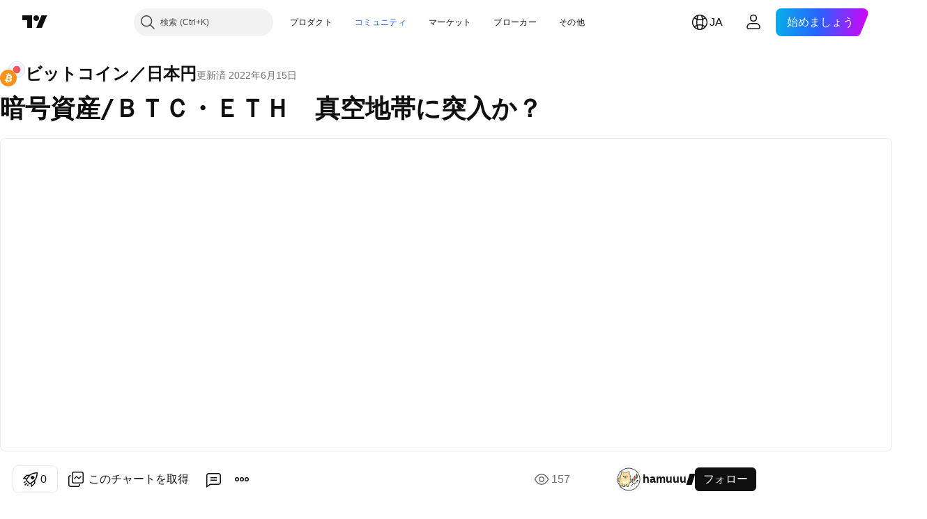

--- FILE ---
content_type: text/html; charset=utf-8
request_url: https://jp.tradingview.com/chart/BTCJPY/j9X9l9M6/
body_size: 141102
content:


<!DOCTYPE html>
<html lang="ja" dir="ltr" class="is-not-authenticated is-not-pro  theme-light"
 data-theme="light">
<head><meta charset="utf-8" />
<meta name="viewport" content="width=device-width, initial-scale=1.0, maximum-scale=1.0, minimum-scale=1.0, user-scalable=no">	<script nonce="pzJXMAYatDzOF77GpHXPpw==">window.initData = {};</script><title>暗号資産/ＢＴＣ・ＥＴＨ　真空地帯に突入か？ hamuuuによるBITFLYER:BTCJPYの分析 — TradingView</title>
<!-- { block promo_footer_css_bundle } -->
		<!-- { render_css_bundle('promo_footer') } -->
		<link crossorigin="anonymous" href="https://static.tradingview.com/static/bundles/15992.6ab8fddbbeec572ad16b.css" rel="stylesheet" type="text/css"/>
	<!-- { endblock promo_footer_css_bundle } -->

	<!-- { block personal_css_bundle } -->
		<!-- render_css_bundle('base') -->
		<link crossorigin="anonymous" href="https://static.tradingview.com/static/bundles/7204.bd4a617f902d8e4336d7.css" rel="stylesheet" type="text/css"/>
<link crossorigin="anonymous" href="https://static.tradingview.com/static/bundles/77196.1ee43ed7cda5d814dba7.css" rel="stylesheet" type="text/css"/>
<link crossorigin="anonymous" href="https://static.tradingview.com/static/bundles/12874.2243f526973e835a8777.css" rel="stylesheet" type="text/css"/>
<link crossorigin="anonymous" href="https://static.tradingview.com/static/bundles/20541.ffebbd5b14e162a70fac.css" rel="stylesheet" type="text/css"/>
<link crossorigin="anonymous" href="https://static.tradingview.com/static/bundles/22691.df517de208b59f042c3b.css" rel="stylesheet" type="text/css"/>
<link crossorigin="anonymous" href="https://static.tradingview.com/static/bundles/72834.146c7925be9f43c9c767.css" rel="stylesheet" type="text/css"/>
<link crossorigin="anonymous" href="https://static.tradingview.com/static/bundles/6656.0e277b504c24d73f6420.css" rel="stylesheet" type="text/css"/>
<link crossorigin="anonymous" href="https://static.tradingview.com/static/bundles/97406.a24aa84d5466dfc219e3.css" rel="stylesheet" type="text/css"/>
<link crossorigin="anonymous" href="https://static.tradingview.com/static/bundles/51307.bb4e309d13e8ea654e19.css" rel="stylesheet" type="text/css"/>
<link crossorigin="anonymous" href="https://static.tradingview.com/static/bundles/62560.c8a32e4a427c0c57131c.css" rel="stylesheet" type="text/css"/>
<link crossorigin="anonymous" href="https://static.tradingview.com/static/bundles/28415.e6caff1a47a6c8a0f783.css" rel="stylesheet" type="text/css"/>
<link crossorigin="anonymous" href="https://static.tradingview.com/static/bundles/78820.3dc3168a8005e8c156fe.css" rel="stylesheet" type="text/css"/>
<link crossorigin="anonymous" href="https://static.tradingview.com/static/bundles/30608.1b5e0eb056a8145e2004.css" rel="stylesheet" type="text/css"/>
<link crossorigin="anonymous" href="https://static.tradingview.com/static/bundles/4857.2a0b835c9459f5e8f334.css" rel="stylesheet" type="text/css"/>
<link crossorigin="anonymous" href="https://static.tradingview.com/static/bundles/60733.515b38c2fad56295e0d7.css" rel="stylesheet" type="text/css"/>
<link crossorigin="anonymous" href="https://static.tradingview.com/static/bundles/94584.053cede951b9d64dea44.css" rel="stylesheet" type="text/css"/>
<link crossorigin="anonymous" href="https://static.tradingview.com/static/bundles/52294.8c6373aa92664b86de9e.css" rel="stylesheet" type="text/css"/>
<link crossorigin="anonymous" href="https://static.tradingview.com/static/bundles/56167.a33c76f5549cc7102e61.css" rel="stylesheet" type="text/css"/>
<link crossorigin="anonymous" href="https://static.tradingview.com/static/bundles/72373.cdd20397318c8a54ee02.css" rel="stylesheet" type="text/css"/>
<link crossorigin="anonymous" href="https://static.tradingview.com/static/bundles/68820.b0c44555783cdd4786b8.css" rel="stylesheet" type="text/css"/>
<link crossorigin="anonymous" href="https://static.tradingview.com/static/bundles/39394.1f12e32e6d4c4b83fe10.css" rel="stylesheet" type="text/css"/>
<link crossorigin="anonymous" href="https://static.tradingview.com/static/bundles/28562.e29096bd778450adbd58.css" rel="stylesheet" type="text/css"/>
<link crossorigin="anonymous" href="https://static.tradingview.com/static/bundles/19934.288c07086ff109a1d327.css" rel="stylesheet" type="text/css"/>
<link crossorigin="anonymous" href="https://static.tradingview.com/static/bundles/5911.5f96f6b3c550d3f0da23.css" rel="stylesheet" type="text/css"/>
<link crossorigin="anonymous" href="https://static.tradingview.com/static/bundles/6133.2dae60a90526a493d165.css" rel="stylesheet" type="text/css"/>
<link crossorigin="anonymous" href="https://static.tradingview.com/static/bundles/30331.cec6b9b458e103483d37.css" rel="stylesheet" type="text/css"/>
<link crossorigin="anonymous" href="https://static.tradingview.com/static/bundles/45207.4c0489c8756499c78a5e.css" rel="stylesheet" type="text/css"/>
<link crossorigin="anonymous" href="https://static.tradingview.com/static/bundles/17644.53a8a16a13c65b9ef1b6.css" rel="stylesheet" type="text/css"/>
<link crossorigin="anonymous" href="https://static.tradingview.com/static/bundles/5347.66e97921f2de4965604d.css" rel="stylesheet" type="text/css"/>
<link crossorigin="anonymous" href="https://static.tradingview.com/static/bundles/90145.8b74b8d86218eec14871.css" rel="stylesheet" type="text/css"/>
<link crossorigin="anonymous" href="https://static.tradingview.com/static/bundles/59334.4a832facb7e57c5e13f3.css" rel="stylesheet" type="text/css"/>
<link crossorigin="anonymous" href="https://static.tradingview.com/static/bundles/91361.140a08c3b11237f684ec.css" rel="stylesheet" type="text/css"/>
<link crossorigin="anonymous" href="https://static.tradingview.com/static/bundles/3691.a607e1947cc1d6442aef.css" rel="stylesheet" type="text/css"/>
<link crossorigin="anonymous" href="https://static.tradingview.com/static/bundles/79248.b085e41549ac76222ff0.css" rel="stylesheet" type="text/css"/>
<link crossorigin="anonymous" href="https://static.tradingview.com/static/bundles/17675.7322b9d581c3bd767a8f.css" rel="stylesheet" type="text/css"/>
	<!-- { endblock personal_css_bundle } -->

	<!-- { block extra_styles } -->
	<link crossorigin="anonymous" href="https://static.tradingview.com/static/bundles/26184.a8e87c60a250a6212b03.css" rel="stylesheet" type="text/css"/>
<link crossorigin="anonymous" href="https://static.tradingview.com/static/bundles/62419.12891bfbb287744d3a89.css" rel="stylesheet" type="text/css"/>
<link crossorigin="anonymous" href="https://static.tradingview.com/static/bundles/32078.4dd8f716b361ea76fac9.css" rel="stylesheet" type="text/css"/>
<link crossorigin="anonymous" href="https://static.tradingview.com/static/bundles/50370.a1a91e4e3b8d4d56af6a.css" rel="stylesheet" type="text/css"/>
<link crossorigin="anonymous" href="https://static.tradingview.com/static/bundles/29903.89b41c884d5213432809.css" rel="stylesheet" type="text/css"/>
<link crossorigin="anonymous" href="https://static.tradingview.com/static/bundles/24840.08865a24cd22e705a127.css" rel="stylesheet" type="text/css"/>
<link crossorigin="anonymous" href="https://static.tradingview.com/static/bundles/61504.303d3d3a2eef8a440230.css" rel="stylesheet" type="text/css"/>
<link crossorigin="anonymous" href="https://static.tradingview.com/static/bundles/84592.9ad3142f13630874398c.css" rel="stylesheet" type="text/css"/>
<link crossorigin="anonymous" href="https://static.tradingview.com/static/bundles/84509.b78aa0f889805782a114.css" rel="stylesheet" type="text/css"/>
<link crossorigin="anonymous" href="https://static.tradingview.com/static/bundles/68650.e664998b1025f8944a19.css" rel="stylesheet" type="text/css"/>
<link crossorigin="anonymous" href="https://static.tradingview.com/static/bundles/62156.ce7b2959f31f83034b45.css" rel="stylesheet" type="text/css"/>
<link crossorigin="anonymous" href="https://static.tradingview.com/static/bundles/86459.a94905aa773ec52c64fa.css" rel="stylesheet" type="text/css"/>
<link crossorigin="anonymous" href="https://static.tradingview.com/static/bundles/58572.dad95b9e4df028f98405.css" rel="stylesheet" type="text/css"/>
<link crossorigin="anonymous" href="https://static.tradingview.com/static/bundles/87828.b5acda22a891bd0b8b78.css" rel="stylesheet" type="text/css"/>
<link crossorigin="anonymous" href="https://static.tradingview.com/static/bundles/81350.86c68c4067216e42a0f1.css" rel="stylesheet" type="text/css"/>
<link crossorigin="anonymous" href="https://static.tradingview.com/static/bundles/27877.826c38517eae6571304f.css" rel="stylesheet" type="text/css"/>
<link crossorigin="anonymous" href="https://static.tradingview.com/static/bundles/56254.a23f3ec5b836024b605b.css" rel="stylesheet" type="text/css"/>
<link crossorigin="anonymous" href="https://static.tradingview.com/static/bundles/18013.0655ac40c6882bf9e438.css" rel="stylesheet" type="text/css"/>
<link crossorigin="anonymous" href="https://static.tradingview.com/static/bundles/88936.d49d6f461c53e70b38bc.css" rel="stylesheet" type="text/css"/>
<link crossorigin="anonymous" href="https://static.tradingview.com/static/bundles/54123.b37eaf239cea1a4a4b98.css" rel="stylesheet" type="text/css"/>
<link crossorigin="anonymous" href="https://static.tradingview.com/static/bundles/3406.24a50d99637b4e3bf9e7.css" rel="stylesheet" type="text/css"/>
<link crossorigin="anonymous" href="https://static.tradingview.com/static/bundles/14544.83eca2c4704f4649b7a3.css" rel="stylesheet" type="text/css"/>
<link crossorigin="anonymous" href="https://static.tradingview.com/static/bundles/31069.c75dd2e4bc4003a8d3c6.css" rel="stylesheet" type="text/css"/>
<link crossorigin="anonymous" href="https://static.tradingview.com/static/bundles/67877.2fb5f6f3eb739c16078d.css" rel="stylesheet" type="text/css"/>
<link crossorigin="anonymous" href="https://static.tradingview.com/static/bundles/50553.3ab347d4bc9cadf8d238.css" rel="stylesheet" type="text/css"/>
<link crossorigin="anonymous" href="https://static.tradingview.com/static/bundles/75070.42c5ad63db6e22dd1780.css" rel="stylesheet" type="text/css"/>
<link crossorigin="anonymous" href="https://static.tradingview.com/static/bundles/85379.e2d0f6189d763981c46b.css" rel="stylesheet" type="text/css"/>
<link crossorigin="anonymous" href="https://static.tradingview.com/static/bundles/11285.2ad4e54f72ca1dbe5a12.css" rel="stylesheet" type="text/css"/>
<link crossorigin="anonymous" href="https://static.tradingview.com/static/bundles/62882.bb7416e25ce047652be6.css" rel="stylesheet" type="text/css"/>
<link crossorigin="anonymous" href="https://static.tradingview.com/static/bundles/14142.fa043cf9d22075746ca7.css" rel="stylesheet" type="text/css"/>
<link crossorigin="anonymous" href="https://static.tradingview.com/static/bundles/70835.249d27fbf7cfdf5dfd83.css" rel="stylesheet" type="text/css"/>
<link crossorigin="anonymous" href="https://static.tradingview.com/static/bundles/92124.5845fa80448b407d32ec.css" rel="stylesheet" type="text/css"/>
<link crossorigin="anonymous" href="https://static.tradingview.com/static/bundles/98703.a2b02fc165a1c32d442e.css" rel="stylesheet" type="text/css"/>
<link crossorigin="anonymous" href="https://static.tradingview.com/static/bundles/65644.82e6d18dc48a569d26eb.css" rel="stylesheet" type="text/css"/>
<link crossorigin="anonymous" href="https://static.tradingview.com/static/bundles/5605.7992e8c447118cda6e67.css" rel="stylesheet" type="text/css"/>
<link crossorigin="anonymous" href="https://static.tradingview.com/static/bundles/57014.5d64ece78149214e8812.css" rel="stylesheet" type="text/css"/>
<link crossorigin="anonymous" href="https://static.tradingview.com/static/bundles/96133.507ceb094fe735b3e439.css" rel="stylesheet" type="text/css"/>
<link crossorigin="anonymous" href="https://static.tradingview.com/static/bundles/85992.24dc3e7280c9494642a6.css" rel="stylesheet" type="text/css"/>
<link crossorigin="anonymous" href="https://static.tradingview.com/static/bundles/52665.005deab1142faaf7462d.css" rel="stylesheet" type="text/css"/>
<link crossorigin="anonymous" href="https://static.tradingview.com/static/bundles/96614.aa36a3e7cbd35864ab1c.css" rel="stylesheet" type="text/css"/>
<link crossorigin="anonymous" href="https://static.tradingview.com/static/bundles/78698.9e07627cdc60a2c13dc3.css" rel="stylesheet" type="text/css"/>
<link crossorigin="anonymous" href="https://static.tradingview.com/static/bundles/96946.664cb7df376aef027378.css" rel="stylesheet" type="text/css"/>
<link crossorigin="anonymous" href="https://static.tradingview.com/static/bundles/94425.e8a11b1164ed8f31863d.css" rel="stylesheet" type="text/css"/>
<link crossorigin="anonymous" href="https://static.tradingview.com/static/bundles/30931.b2e7517523adce965dba.css" rel="stylesheet" type="text/css"/>
<link crossorigin="anonymous" href="https://static.tradingview.com/static/bundles/13619.8ac06c6d6672271c5f68.css" rel="stylesheet" type="text/css"/>
<link crossorigin="anonymous" href="https://static.tradingview.com/static/bundles/12748.199034cf25af72be11eb.css" rel="stylesheet" type="text/css"/>
<link crossorigin="anonymous" href="https://static.tradingview.com/static/bundles/66857.843c3e887cfdf130d542.css" rel="stylesheet" type="text/css"/>
<link crossorigin="anonymous" href="https://static.tradingview.com/static/bundles/18350.e409f558fe163ea9a3de.css" rel="stylesheet" type="text/css"/>
<link crossorigin="anonymous" href="https://static.tradingview.com/static/bundles/92112.db4c9d5652778b489aaa.css" rel="stylesheet" type="text/css"/>
<link crossorigin="anonymous" href="https://static.tradingview.com/static/bundles/68448.f611cd4d950c54a2caec.css" rel="stylesheet" type="text/css"/>
<link crossorigin="anonymous" href="https://static.tradingview.com/static/bundles/24309.848f88391da875ceb2a3.css" rel="stylesheet" type="text/css"/>
<link crossorigin="anonymous" href="https://static.tradingview.com/static/bundles/32388.e2ac42d074266d6f4cc4.css" rel="stylesheet" type="text/css"/>
<link crossorigin="anonymous" href="https://static.tradingview.com/static/bundles/2298.e4906aeeda8c192efa8f.css" rel="stylesheet" type="text/css"/>
<link crossorigin="anonymous" href="https://static.tradingview.com/static/bundles/6811.4ca141638fbeaa002769.css" rel="stylesheet" type="text/css"/>
<link crossorigin="anonymous" href="https://static.tradingview.com/static/bundles/34022.f218afa7d02ef496982b.css" rel="stylesheet" type="text/css"/>
<link crossorigin="anonymous" href="https://static.tradingview.com/static/bundles/9313.ef5d27e92eb3d48dab23.css" rel="stylesheet" type="text/css"/>
<link crossorigin="anonymous" href="https://static.tradingview.com/static/bundles/87844.a89d3d49f869720ebbba.css" rel="stylesheet" type="text/css"/>
<link crossorigin="anonymous" href="https://static.tradingview.com/static/bundles/79780.84d89360ede6a350ded3.css" rel="stylesheet" type="text/css"/>
<link crossorigin="anonymous" href="https://static.tradingview.com/static/bundles/50694.e8c29c22063c80408cca.css" rel="stylesheet" type="text/css"/>
<link crossorigin="anonymous" href="https://static.tradingview.com/static/bundles/22969.c32eeb1152afcd97b12e.css" rel="stylesheet" type="text/css"/>
<link crossorigin="anonymous" href="https://static.tradingview.com/static/bundles/83580.fdc9454547343089f3c6.css" rel="stylesheet" type="text/css"/>
<link crossorigin="anonymous" href="https://static.tradingview.com/static/bundles/20789.ab5c2b3cb921527e4170.css" rel="stylesheet" type="text/css"/>
<link crossorigin="anonymous" href="https://static.tradingview.com/static/bundles/29592.6154c4943032cbc1f19b.css" rel="stylesheet" type="text/css"/>
<link crossorigin="anonymous" href="https://static.tradingview.com/static/bundles/31916.57160ac113283e720311.css" rel="stylesheet" type="text/css"/>
<link crossorigin="anonymous" href="https://static.tradingview.com/static/bundles/55174.dc96c4d047ce06b033ba.css" rel="stylesheet" type="text/css"/>
<link crossorigin="anonymous" href="https://static.tradingview.com/static/bundles/5969.21c839e51d9fe09bc1ad.css" rel="stylesheet" type="text/css"/>
<link crossorigin="anonymous" href="https://static.tradingview.com/static/bundles/83332.323d337a96ea2d0d1f5b.css" rel="stylesheet" type="text/css"/>
<link crossorigin="anonymous" href="https://static.tradingview.com/static/bundles/26149.58e3d28c4207f0232d45.css" rel="stylesheet" type="text/css"/>
<link crossorigin="anonymous" href="https://static.tradingview.com/static/bundles/5769.b3335017ad0d222109e8.css" rel="stylesheet" type="text/css"/>
<link crossorigin="anonymous" href="https://static.tradingview.com/static/bundles/49022.455c0a58d3762d16e782.css" rel="stylesheet" type="text/css"/>
<link crossorigin="anonymous" href="https://static.tradingview.com/static/bundles/38582.2b62a108282b3e90d95c.css" rel="stylesheet" type="text/css"/>
<link crossorigin="anonymous" href="https://static.tradingview.com/static/bundles/15001.aa02a2d96f821d501dba.css" rel="stylesheet" type="text/css"/>
<link crossorigin="anonymous" href="https://static.tradingview.com/static/bundles/75432.cee64bd18eb72dd37b3d.css" rel="stylesheet" type="text/css"/>
<link crossorigin="anonymous" href="https://static.tradingview.com/static/bundles/43165.f500e435f461fabe05f6.css" rel="stylesheet" type="text/css"/>
<link crossorigin="anonymous" href="https://static.tradingview.com/static/bundles/70571.51824f94f04f357f27ed.css" rel="stylesheet" type="text/css"/>
<link crossorigin="anonymous" href="https://static.tradingview.com/static/bundles/6695.1ea7d74fa789f5e3b9c4.css" rel="stylesheet" type="text/css"/>
<link crossorigin="anonymous" href="https://static.tradingview.com/static/bundles/42734.28212819357e05bc15ab.css" rel="stylesheet" type="text/css"/>
<link crossorigin="anonymous" href="https://static.tradingview.com/static/bundles/97915.5b2ef44e883aedf9ee07.css" rel="stylesheet" type="text/css"/>
<link crossorigin="anonymous" href="https://static.tradingview.com/static/bundles/35229.f7d16c2e8bbca89e1d2b.css" rel="stylesheet" type="text/css"/>
<link crossorigin="anonymous" href="https://static.tradingview.com/static/bundles/49468.bd38a05bcbe9f63005d5.css" rel="stylesheet" type="text/css"/>
<link crossorigin="anonymous" href="https://static.tradingview.com/static/bundles/16543.7bcb96fa677df6654c99.css" rel="stylesheet" type="text/css"/>
<link crossorigin="anonymous" href="https://static.tradingview.com/static/bundles/78076.434b6268f44aba75e190.css" rel="stylesheet" type="text/css"/>
<link crossorigin="anonymous" href="https://static.tradingview.com/static/bundles/68844.662507d10a58f51f962f.css" rel="stylesheet" type="text/css"/>
<link crossorigin="anonymous" href="https://static.tradingview.com/static/bundles/78806.af4707505f695c7b7e7e.css" rel="stylesheet" type="text/css"/>
<link crossorigin="anonymous" href="https://static.tradingview.com/static/bundles/67957.26bd3f4dca9113e5bd92.css" rel="stylesheet" type="text/css"/>
<link crossorigin="anonymous" href="https://static.tradingview.com/static/bundles/95626.0b382ed55589e98e3418.css" rel="preload" as="style"/>
<link crossorigin="anonymous" href="https://static.tradingview.com/static/bundles/4876.8876d8fb744d67484f1f.css" rel="preload" as="style"/>
<link crossorigin="anonymous" href="https://static.tradingview.com/static/bundles/79185.94b15842cd307f061854.css" rel="preload" as="style"/>
<link crossorigin="anonymous" href="https://static.tradingview.com/static/bundles/49822.f499cfafbc0a791ec49e.css" rel="preload" as="style"/>
	<!-- { endblock extra_styles } --><script nonce="pzJXMAYatDzOF77GpHXPpw==">
	window.locale = 'ja';
	window.language = 'ja';
</script>
	<!-- { block promo_footer_js_bundle } -->
		<!-- { render_js_bundle('promo_footer') } -->
		<link crossorigin="anonymous" href="https://static.tradingview.com/static/bundles/ja.4786.a618592c61ccf653aaab.js" rel="preload" as="script"/>
<link crossorigin="anonymous" href="https://static.tradingview.com/static/bundles/25096.8041f8d54d0af06b1dc2.js" rel="preload" as="script"/>
<link crossorigin="anonymous" href="https://static.tradingview.com/static/bundles/promo_footer.ad4cc06e168361f60581.js" rel="preload" as="script"/><script crossorigin="anonymous" src="https://static.tradingview.com/static/bundles/ja.4786.a618592c61ccf653aaab.js" defer></script>
<script crossorigin="anonymous" src="https://static.tradingview.com/static/bundles/25096.8041f8d54d0af06b1dc2.js" defer></script>
<script crossorigin="anonymous" src="https://static.tradingview.com/static/bundles/promo_footer.ad4cc06e168361f60581.js" defer></script>
	<!-- { endblock promo_footer_js_bundle } -->

	<!-- { block personal_js_bundle } -->
		<!-- render_js_bundle('base') -->
		<link crossorigin="anonymous" href="https://static.tradingview.com/static/bundles/runtime.999f532f57e5e78afa9d.js" rel="preload" as="script"/>
<link crossorigin="anonymous" href="https://static.tradingview.com/static/bundles/ja.68425.0f6ffd7e21809de2eca3.js" rel="preload" as="script"/>
<link crossorigin="anonymous" href="https://static.tradingview.com/static/bundles/32227.d826c45d2d27f2ff4314.js" rel="preload" as="script"/>
<link crossorigin="anonymous" href="https://static.tradingview.com/static/bundles/77507.fb006c0c7a02051cf5cd.js" rel="preload" as="script"/>
<link crossorigin="anonymous" href="https://static.tradingview.com/static/bundles/22665.48cd37ebd902e7c711e1.js" rel="preload" as="script"/>
<link crossorigin="anonymous" href="https://static.tradingview.com/static/bundles/12886.7be7542f140baf734d79.js" rel="preload" as="script"/>
<link crossorigin="anonymous" href="https://static.tradingview.com/static/bundles/22023.035d84389dc598280aca.js" rel="preload" as="script"/>
<link crossorigin="anonymous" href="https://static.tradingview.com/static/bundles/2373.7f1c5f402e07b6f9d0b4.js" rel="preload" as="script"/>
<link crossorigin="anonymous" href="https://static.tradingview.com/static/bundles/62134.57ec9cb3f1548c6e710a.js" rel="preload" as="script"/>
<link crossorigin="anonymous" href="https://static.tradingview.com/static/bundles/8875.0da40c2dfdf4c802056a.js" rel="preload" as="script"/>
<link crossorigin="anonymous" href="https://static.tradingview.com/static/bundles/68134.706c0e4867c1808f27cb.js" rel="preload" as="script"/>
<link crossorigin="anonymous" href="https://static.tradingview.com/static/bundles/93243.d16dcf8fc50e14d67819.js" rel="preload" as="script"/>
<link crossorigin="anonymous" href="https://static.tradingview.com/static/bundles/42118.76535f24c5bbdefbe8b4.js" rel="preload" as="script"/>
<link crossorigin="anonymous" href="https://static.tradingview.com/static/bundles/32378.b87f7c1aed020f9c3427.js" rel="preload" as="script"/>
<link crossorigin="anonymous" href="https://static.tradingview.com/static/bundles/72378.3b3a6479c619d9dc301d.js" rel="preload" as="script"/>
<link crossorigin="anonymous" href="https://static.tradingview.com/static/bundles/23298.0b1a2a8df7ae6c4f9aff.js" rel="preload" as="script"/>
<link crossorigin="anonymous" href="https://static.tradingview.com/static/bundles/91834.1873c9cc3a3f3bf71ad2.js" rel="preload" as="script"/>
<link crossorigin="anonymous" href="https://static.tradingview.com/static/bundles/89095.1b50ff2342a87b4ce449.js" rel="preload" as="script"/>
<link crossorigin="anonymous" href="https://static.tradingview.com/static/bundles/70241.31f2e79ff43b8502ab4c.js" rel="preload" as="script"/>
<link crossorigin="anonymous" href="https://static.tradingview.com/static/bundles/base.c4018f69bc63b81fcfad.js" rel="preload" as="script"/><script crossorigin="anonymous" src="https://static.tradingview.com/static/bundles/runtime.999f532f57e5e78afa9d.js" defer></script>
<script crossorigin="anonymous" src="https://static.tradingview.com/static/bundles/ja.68425.0f6ffd7e21809de2eca3.js" defer></script>
<script crossorigin="anonymous" src="https://static.tradingview.com/static/bundles/32227.d826c45d2d27f2ff4314.js" defer></script>
<script crossorigin="anonymous" src="https://static.tradingview.com/static/bundles/77507.fb006c0c7a02051cf5cd.js" defer></script>
<script crossorigin="anonymous" src="https://static.tradingview.com/static/bundles/22665.48cd37ebd902e7c711e1.js" defer></script>
<script crossorigin="anonymous" src="https://static.tradingview.com/static/bundles/12886.7be7542f140baf734d79.js" defer></script>
<script crossorigin="anonymous" src="https://static.tradingview.com/static/bundles/22023.035d84389dc598280aca.js" defer></script>
<script crossorigin="anonymous" src="https://static.tradingview.com/static/bundles/2373.7f1c5f402e07b6f9d0b4.js" defer></script>
<script crossorigin="anonymous" src="https://static.tradingview.com/static/bundles/62134.57ec9cb3f1548c6e710a.js" defer></script>
<script crossorigin="anonymous" src="https://static.tradingview.com/static/bundles/8875.0da40c2dfdf4c802056a.js" defer></script>
<script crossorigin="anonymous" src="https://static.tradingview.com/static/bundles/68134.706c0e4867c1808f27cb.js" defer></script>
<script crossorigin="anonymous" src="https://static.tradingview.com/static/bundles/93243.d16dcf8fc50e14d67819.js" defer></script>
<script crossorigin="anonymous" src="https://static.tradingview.com/static/bundles/42118.76535f24c5bbdefbe8b4.js" defer></script>
<script crossorigin="anonymous" src="https://static.tradingview.com/static/bundles/32378.b87f7c1aed020f9c3427.js" defer></script>
<script crossorigin="anonymous" src="https://static.tradingview.com/static/bundles/72378.3b3a6479c619d9dc301d.js" defer></script>
<script crossorigin="anonymous" src="https://static.tradingview.com/static/bundles/23298.0b1a2a8df7ae6c4f9aff.js" defer></script>
<script crossorigin="anonymous" src="https://static.tradingview.com/static/bundles/91834.1873c9cc3a3f3bf71ad2.js" defer></script>
<script crossorigin="anonymous" src="https://static.tradingview.com/static/bundles/89095.1b50ff2342a87b4ce449.js" defer></script>
<script crossorigin="anonymous" src="https://static.tradingview.com/static/bundles/70241.31f2e79ff43b8502ab4c.js" defer></script>
<script crossorigin="anonymous" src="https://static.tradingview.com/static/bundles/base.c4018f69bc63b81fcfad.js" defer></script>
	<!-- { endblock personal_js_bundle } -->

	<!-- { block additional_js_bundle } -->
	<!-- { endblock additional_js_bundle } -->	<script nonce="pzJXMAYatDzOF77GpHXPpw==">
		window.initData = window.initData || {};
		window.initData.theme = "light";
			(()=>{"use strict";const t=/(?:^|;)\s*theme=(dark|light)(?:;|$)|$/.exec(document.cookie)[1];t&&(document.documentElement.classList.toggle("theme-dark","dark"===t),document.documentElement.classList.toggle("theme-light","light"===t),document.documentElement.dataset.theme=t,window.initData=window.initData||{},window.initData.theme=t)})();
	</script>
	<script nonce="pzJXMAYatDzOF77GpHXPpw==">
		(()=>{"use strict";"undefined"!=typeof window&&"undefined"!=typeof navigator&&/mac/i.test(navigator.platform)&&document.documentElement.classList.add("mac_os_system")})();
	</script>

	<script nonce="pzJXMAYatDzOF77GpHXPpw==">var environment = "battle";
		window.WS_HOST_PING_REQUIRED = true;
		window.BUILD_TIME = "2026-01-23T12:34:38";
		window.WEBSOCKET_HOST = "data.tradingview.com";
		window.WEBSOCKET_PRO_HOST = "prodata.tradingview.com";
		window.WEBSOCKET_HOST_FOR_DEEP_BACKTESTING = "history-data.tradingview.com";
		window.WIDGET_HOST = "https://www.tradingview-widget.com";
		window.TradingView = window.TradingView || {};
	</script>

	<link rel="conversions-config" href="https://s3.tradingview.com/conversions_ja.json">
	<link rel="metrics-config" href="https://scanner-backend.tradingview.com/enum/ordered?id=metrics_full_name,metrics&lang=ja&label-product=ytm-metrics-plan.json" crossorigin>

	<script nonce="pzJXMAYatDzOF77GpHXPpw==">
		(()=>{"use strict";function e(e,t=!1){const{searchParams:n}=new URL(String(location));let s="true"===n.get("mobileapp_new"),o="true"===n.get("mobileapp");if(!t){const e=function(e){const t=e+"=",n=document.cookie.split(";");for(let e=0;e<n.length;e++){let s=n[e];for(;" "===s.charAt(0);)s=s.substring(1,s.length);if(0===s.indexOf(t))return s.substring(t.length,s.length)}return null}("tv_app")||"";s||=["android","android_nps"].includes(e),o||="ios"===e}return!("new"!==e&&"any"!==e||!s)||!("new"===e||!o)}const t="undefined"!=typeof window&&"undefined"!=typeof navigator,n=t&&"ontouchstart"in window,s=(t&&n&&window,t&&(n||navigator.maxTouchPoints),t&&window.chrome&&window.chrome.runtime,t&&window.navigator.userAgent.toLowerCase().indexOf("firefox"),t&&/\sEdge\/\d\d\b/.test(navigator.userAgent),t&&Boolean(navigator.vendor)&&navigator.vendor.indexOf("Apple")>-1&&-1===navigator.userAgent.indexOf("CriOS")&&navigator.userAgent.indexOf("FxiOS"),t&&/mac/i.test(navigator.platform),t&&/Win32|Win64/i.test(navigator.platform),t&&/Linux/i.test(navigator.platform),t&&/Android/i.test(navigator.userAgent)),o=t&&/BlackBerry/i.test(navigator.userAgent),i=t&&/iPhone|iPad|iPod/.test(navigator.platform),c=t&&/Opera Mini/i.test(navigator.userAgent),r=t&&("MacIntel"===navigator.platform&&navigator.maxTouchPoints>1||/iPad/.test(navigator.platform)),a=s||o||i||c,h=window.TradingView=window.TradingView||{};const _={Android:()=>s,BlackBerry:()=>o,iOS:()=>i,Opera:()=>c,isIPad:()=>r,any:()=>a};h.isMobile=_;const l=new Map;function d(){const e=window.location.pathname,t=window.location.host,n=`${t}${e}`;return l.has(n)||l.set(n,function(e,t){const n=["^widget-docs"];for(const e of n)if(new RegExp(e).test(t))return!0;const s=["^widgetembed/?$","^cmewidgetembed/?$","^([0-9a-zA-Z-]+)/widgetembed/?$","^([0-9a-zA-Z-]+)/widgetstatic/?$","^([0-9a-zA-Z-]+)?/?mediumwidgetembed/?$","^twitter-chart/?$","^telegram/chart/?$","^embed/([0-9a-zA-Z]{8})/?$","^widgetpopup/?$","^extension/?$","^idea-popup/?$","^hotlistswidgetembed/?$","^([0-9a-zA-Z-]+)/hotlistswidgetembed/?$","^marketoverviewwidgetembed/?$","^([0-9a-zA-Z-]+)/marketoverviewwidgetembed/?$","^eventswidgetembed/?$","^tickerswidgetembed/?$","^forexcrossrateswidgetembed/?$","^forexheatmapwidgetembed/?$","^marketquoteswidgetembed/?$","^screenerwidget/?$","^cryptomktscreenerwidget/?$","^([0-9a-zA-Z-]+)/cryptomktscreenerwidget/?$","^([0-9a-zA-Z-]+)/marketquoteswidgetembed/?$","^technical-analysis-widget-embed/$","^singlequotewidgetembed/?$","^([0-9a-zA-Z-]+)/singlequotewidgetembed/?$","^embed-widget/([0-9a-zA-Z-]+)/(([0-9a-zA-Z-]+)/)?$","^widget-docs/([0-9a-zA-Z-]+)/([0-9a-zA-Z-/]+)?$"],o=e.replace(/^\//,"");let i;for(let e=s.length-1;e>=0;e--)if(i=new RegExp(s[e]),i.test(o))return!0;return!1}(e,t)),l.get(n)??!1}h.onWidget=d;const g=()=>{},u="~m~";class m{constructor(e,t={}){this.sessionid=null,this.connected=!1,this._timeout=null,this._base=e,this._options={timeout:t.timeout||2e4,connectionType:t.connectionType}}connect(){this._socket=new WebSocket(this._prepareUrl()),this._socket.onmessage=e=>{
if("string"!=typeof e.data)throw new TypeError(`The WebSocket message should be a string. Recieved ${Object.prototype.toString.call(e.data)}`);this._onData(e.data)},this._socket.onclose=this._onClose.bind(this),this._socket.onerror=this._onError.bind(this)}send(e){this._socket&&this._socket.send(this._encode(e))}disconnect(){this._clearIdleTimeout(),this._socket&&(this._socket.onmessage=g,this._socket.onclose=g,this._socket.onerror=g,this._socket.close())}_clearIdleTimeout(){null!==this._timeout&&(clearTimeout(this._timeout),this._timeout=null)}_encode(e){let t,n="";const s=Array.isArray(e)?e:[e],o=s.length;for(let e=0;e<o;e++)t=null===s[e]||void 0===s[e]?"":m._stringify(s[e]),n+=u+t.length+u+t;return n}_decode(e){const t=[];let n,s;do{if(e.substring(0,3)!==u)return t;n="",s="";const o=(e=e.substring(3)).length;for(let t=0;t<o;t++){if(s=Number(e.substring(t,t+1)),Number(e.substring(t,t+1))!==s){e=e.substring(n.length+3),n=Number(n);break}n+=s}t.push(e.substring(0,n)),e=e.substring(n)}while(""!==e);return t}_onData(e){this._setTimeout();const t=this._decode(e),n=t.length;for(let e=0;e<n;e++)this._onMessage(t[e])}_setTimeout(){this._clearIdleTimeout(),this._timeout=setTimeout(this._onTimeout.bind(this),this._options.timeout)}_onTimeout(){this.disconnect(),this._onDisconnect({code:4e3,reason:"socket.io timeout",wasClean:!1})}_onMessage(e){this.sessionid?this._checkIfHeartbeat(e)?this._onHeartbeat(e.slice(3)):this._checkIfJson(e)?this._base.onMessage(JSON.parse(e.slice(3))):this._base.onMessage(e):(this.sessionid=e,this._onConnect())}_checkIfHeartbeat(e){return this._checkMessageType(e,"h")}_checkIfJson(e){return this._checkMessageType(e,"j")}_checkMessageType(e,t){return e.substring(0,3)==="~"+t+"~"}_onHeartbeat(e){this.send("~h~"+e)}_onConnect(){this.connected=!0,this._base.onConnect()}_onDisconnect(e){this._clear(),this._base.onDisconnect(e),this.sessionid=null}_clear(){this.connected=!1}_prepareUrl(){const t=w(this._base.host);if(t.pathname+="socket.io/websocket",t.protocol="wss:",t.searchParams.append("from",window.location.pathname.slice(1,50)),t.searchParams.append("date",window.BUILD_TIME||""),e("any")&&t.searchParams.append("client","mobile"),this._options.connectionType&&t.searchParams.append("type",this._options.connectionType),window.WEBSOCKET_PARAMS_ANALYTICS){const{ws_page_uri:e,ws_ancestor_origin:n}=window.WEBSOCKET_PARAMS_ANALYTICS;e&&t.searchParams.append("page-uri",e),n&&t.searchParams.append("ancestor-origin",n)}const n=window.location.search.includes("widget_token")||window.location.hash.includes("widget_token");return d()||n||t.searchParams.append("auth","sessionid"),t.href}_onClose(e){this._clearIdleTimeout(),this._onDisconnect(e)}_onError(e){this._clearIdleTimeout(),this._clear(),this._base.emit("error",[e]),this.sessionid=null}static _stringify(e){return"[object Object]"===Object.prototype.toString.call(e)?"~j~"+JSON.stringify(e):String(e)}}class p{constructor(e,t){this.host=e,this._connecting=!1,this._events={},this.transport=this._getTransport(t)}isConnected(){
return!!this.transport&&this.transport.connected}isConnecting(){return this._connecting}connect(){this.isConnected()||(this._connecting&&this.disconnect(),this._connecting=!0,this.transport.connect())}send(e){this.transport&&this.transport.connected&&this.transport.send(e)}disconnect(){this.transport&&this.transport.disconnect()}on(e,t){e in this._events||(this._events[e]=[]),this._events[e].push(t)}offAll(){this._events={}}onMessage(e){this.emit("message",[e])}emit(e,t=[]){if(e in this._events){const n=this._events[e].concat(),s=n.length;for(let e=0;e<s;e++)n[e].apply(this,t)}}onConnect(){this.clear(),this.emit("connect")}onDisconnect(e){this.emit("disconnect",[e])}clear(){this._connecting=!1}_getTransport(e){return new m(this,e)}}function w(e){const t=-1!==e.indexOf("/")?new URL(e):new URL("wss://"+e);if("wss:"!==t.protocol&&"https:"!==t.protocol)throw new Error("Invalid websocket base "+e);return t.pathname.endsWith("/")||(t.pathname+="/"),t.search="",t.username="",t.password="",t}const k="undefined"!=typeof window&&Number(window.TELEMETRY_WS_ERROR_LOGS_THRESHOLD)||0;class f{constructor(e,t={}){this._queueStack=[],this._logsQueue=[],this._telemetryObjectsQueue=[],this._reconnectCount=0,this._redirectCount=0,this._errorsCount=0,this._errorsInfoSent=!1,this._connectionStart=null,this._connectionEstablished=null,this._reconnectTimeout=null,this._onlineCancellationToken=null,this._isConnectionForbidden=!1,this._initialHost=t.initialHost||null,this._suggestedHost=e,this._proHost=t.proHost,this._reconnectHost=t.reconnectHost,this._noReconnectAfterTimeout=!0===t.noReconnectAfterTimeout,this._dataRequestTimeout=t.dataRequestTimeout,this._connectionType=t.connectionType,this._doConnect(),t.pingRequired&&-1===window.location.search.indexOf("noping")&&this._startPing()}connect(){this._tryConnect()}resetCounters(){this._reconnectCount=0,this._redirectCount=0}setLogger(e,t){this._logger=e,this._getLogHistory=t,this._flushLogs()}setTelemetry(e){this._telemetry=e,this._telemetry.reportSent.subscribe(this,this._onTelemetrySent),this._flushTelemetry()}onReconnect(e){this._onReconnect=e}isConnected(){return!!this._socket&&this._socket.isConnected()}isConnecting(){return!!this._socket&&this._socket.isConnecting()}on(e,t){return!!this._socket&&("connect"===e&&this._socket.isConnected()?t():"disconnect"===e?this._disconnectCallbacks.push(t):this._socket.on(e,t),!0)}getSessionId(){return this._socket&&this._socket.transport?this._socket.transport.sessionid:null}send(e){return this.isConnected()?(this._socket.send(e),!0):(this._queueMessage(e),!1)}getConnectionEstablished(){return this._connectionEstablished}getHost(){const e=this._tryGetProHost();return null!==e?e:this._reconnectHost&&this._reconnectCount>3?this._reconnectHost:this._suggestedHost}getReconnectCount(){return this._reconnectCount}getRedirectCount(){return this._redirectCount}getConnectionStart(){return this._connectionStart}disconnect(){this._clearReconnectTimeout(),(this.isConnected()||this.isConnecting())&&(this._propagateDisconnect(),this._disconnectCallbacks=[],
this._closeSocket())}forbidConnection(){this._isConnectionForbidden=!0,this.disconnect()}allowConnection(){this._isConnectionForbidden=!1,this.connect()}isMaxRedirects(){return this._redirectCount>=20}isMaxReconnects(){return this._reconnectCount>=20}getPingInfo(){return this._pingInfo||null}_tryGetProHost(){return window.TradingView&&window.TradingView.onChartPage&&"battle"===window.environment&&!this._redirectCount&&-1===window.location.href.indexOf("ws_host")?this._initialHost?this._initialHost:void 0!==window.user&&window.user.pro_plan?this._proHost||this._suggestedHost:null:null}_queueMessage(e){0===this._queueStack.length&&this._logMessage(0,"Socket is not connected. Queued a message"),this._queueStack.push(e)}_processMessageQueue(){0!==this._queueStack.length&&(this._logMessage(0,"Processing queued messages"),this._queueStack.forEach(this.send.bind(this)),this._logMessage(0,"Processed "+this._queueStack.length+" messages"),this._queueStack=[])}_onDisconnect(e){this._noReconnectAfterTimeout||null!==this._reconnectTimeout||(this._reconnectTimeout=setTimeout(this._tryReconnect.bind(this),5e3)),this._clearOnlineCancellationToken();let t="disconnect session:"+this.getSessionId();e&&(t+=", code:"+e.code+", reason:"+e.reason,1005===e.code&&this._sendTelemetry("websocket_code_1005")),this._logMessage(0,t),this._propagateDisconnect(e),this._closeSocket(),this._queueStack=[]}_closeSocket(){null!==this._socket&&(this._socket.offAll(),this._socket.disconnect(),this._socket=null)}_logMessage(e,t){const n={method:e,message:t};this._logger?this._flushLogMessage(n):(n.message=`[${(new Date).toISOString()}] ${n.message}`,this._logsQueue.push(n))}_flushLogMessage(e){switch(e.method){case 2:this._logger.logDebug(e.message);break;case 3:this._logger.logError(e.message);break;case 0:this._logger.logInfo(e.message);break;case 1:this._logger.logNormal(e.message)}}_flushLogs(){this._flushLogMessage({method:1,message:"messages from queue. Start."}),this._logsQueue.forEach((e=>{this._flushLogMessage(e)})),this._flushLogMessage({method:1,message:"messages from queue. End."}),this._logsQueue=[]}_sendTelemetry(e,t){const n={event:e,params:t};this._telemetry?this._flushTelemetryObject(n):this._telemetryObjectsQueue.push(n)}_flushTelemetryObject(e){this._telemetry.sendChartReport(e.event,e.params,!1)}_flushTelemetry(){this._telemetryObjectsQueue.forEach((e=>{this._flushTelemetryObject(e)})),this._telemetryObjectsQueue=[]}_doConnect(){this._socket&&(this._socket.isConnected()||this._socket.isConnecting())||(this._clearOnlineCancellationToken(),this._host=this.getHost(),this._socket=new p(this._host,{timeout:this._dataRequestTimeout,connectionType:this._connectionType}),this._logMessage(0,"Connecting to "+this._host),this._bindEvents(),this._disconnectCallbacks=[],this._connectionStart=performance.now(),this._connectionEstablished=null,this._socket.connect(),performance.mark("SWSC",{detail:"Start WebSocket connection"}),this._socket.on("connect",(()=>{performance.mark("EWSC",{detail:"End WebSocket connection"}),
performance.measure("WebSocket connection delay","SWSC","EWSC")})))}_propagateDisconnect(e){const t=this._disconnectCallbacks.length;for(let n=0;n<t;n++)this._disconnectCallbacks[n](e||{})}_bindEvents(){this._socket&&(this._socket.on("connect",(()=>{const e=this.getSessionId();if("string"==typeof e){const t=JSON.parse(e);if(t.redirect)return this._redirectCount+=1,this._suggestedHost=t.redirect,this.isMaxRedirects()&&this._sendTelemetry("redirect_bailout"),void this._redirect()}this._connectionEstablished=performance.now(),this._processMessageQueue(),this._logMessage(0,"connect session:"+e)})),this._socket.on("disconnect",this._onDisconnect.bind(this)),this._socket.on("close",this._onDisconnect.bind(this)),this._socket.on("error",(e=>{this._logMessage(0,new Date+" session:"+this.getSessionId()+" websocket error:"+JSON.stringify(e)),this._sendTelemetry("websocket_error"),this._errorsCount++,!this._errorsInfoSent&&this._errorsCount>=k&&(void 0!==this._lastConnectCallStack&&(this._sendTelemetry("websocket_error_connect_stack",{text:this._lastConnectCallStack}),delete this._lastConnectCallStack),void 0!==this._getLogHistory&&this._sendTelemetry("websocket_error_log",{text:this._getLogHistory(50).join("\n")}),this._errorsInfoSent=!0)})))}_redirect(){this.disconnect(),this._reconnectWhenOnline()}_tryReconnect(){this._tryConnect()&&(this._reconnectCount+=1)}_tryConnect(){return!this._isConnectionForbidden&&(this._clearReconnectTimeout(),this._lastConnectCallStack=new Error(`WebSocket connect stack. Is connected: ${this.isConnected()}.`).stack||"",!this.isConnected()&&(this.disconnect(),this._reconnectWhenOnline(),!0))}_clearOnlineCancellationToken(){this._onlineCancellationToken&&(this._onlineCancellationToken(),this._onlineCancellationToken=null)}_clearReconnectTimeout(){null!==this._reconnectTimeout&&(clearTimeout(this._reconnectTimeout),this._reconnectTimeout=null)}_reconnectWhenOnline(){if(navigator.onLine)return this._logMessage(0,"Network status: online - trying to connect"),this._doConnect(),void(this._onReconnect&&this._onReconnect());this._logMessage(0,"Network status: offline - wait until online"),this._onlineCancellationToken=function(e){let t=e;const n=()=>{window.removeEventListener("online",n),t&&t()};return window.addEventListener("online",n),()=>{t=null}}((()=>{this._logMessage(0,"Network status changed to online - trying to connect"),this._doConnect(),this._onReconnect&&this._onReconnect()}))}_onTelemetrySent(e){"websocket_error"in e&&(this._errorsCount=0,this._errorsInfoSent=!1)}_startPing(){if(this._pingIntervalId)return;const e=w(this.getHost());e.pathname+="ping",e.protocol="https:";let t=0,n=0;const s=e=>{this._pingInfo=this._pingInfo||{max:0,min:1/0,avg:0};const s=(new Date).getTime()-e;s>this._pingInfo.max&&(this._pingInfo.max=s),s<this._pingInfo.min&&(this._pingInfo.min=s),t+=s,n++,this._pingInfo.avg=t/n,n>=10&&this._pingIntervalId&&(clearInterval(this._pingIntervalId),delete this._pingIntervalId)};this._pingIntervalId=setInterval((()=>{const t=(new Date).getTime(),n=new XMLHttpRequest
;n.open("GET",e,!0),n.send(),n.onreadystatechange=()=>{n.readyState===XMLHttpRequest.DONE&&200===n.status&&s(t)}}),1e4)}}window.WSBackendConnection=new f(window.WEBSOCKET_HOST,{pingRequired:window.WS_HOST_PING_REQUIRED,proHost:window.WEBSOCKET_PRO_HOST,reconnectHost:window.WEBSOCKET_HOST_FOR_RECONNECT,initialHost:window.WEBSOCKET_INITIAL_HOST,connectionType:window.WEBSOCKET_CONNECTION_TYPE}),window.WSBackendConnectionCtor=f})();
	</script>


	<script nonce="pzJXMAYatDzOF77GpHXPpw==">var is_authenticated = false;
		var user = {"username":"Guest","following":"0","followers":"0","ignore_list":[],"available_offers":{}};
		window.initData.priceAlertsFacadeClientUrl = "https://pricealerts.tradingview.com";
		window.initData.currentLocaleInfo = {"language":"ja","language_name":"日本語","flag":"jp","geoip_code":"jp","iso":"ja","iso_639_3":"jpn","global_name":"Japanese"};
		window.initData.offerButtonInfo = {"class_name":"tv-header__offer-button-container--trial-join","title":"始めましょう","href":"/pricing/?source=header_go_pro_button&feature=start_free_trial","subtitle":null,"expiration":null,"color":"gradient","stretch":false};
		window.initData.settings = {'S3_LOGO_SERVICE_BASE_URL': 'https://s3-symbol-logo.tradingview.com/', 'S3_NEWS_IMAGE_SERVICE_BASE_URL': 'https://s3.tradingview.com/news/', 'WEBPACK_STATIC_PATH': 'https://static.tradingview.com/static/bundles/', 'TRADING_URL': 'https://papertrading.tradingview.com', 'CRUD_STORAGE_URL': 'https://crud-storage.tradingview.com'};
		window.countryCode = "US";


			window.__initialEnabledFeaturesets =
				(window.__initialEnabledFeaturesets || []).concat(
					['tv_production'].concat(
						window.ClientCustomConfiguration && window.ClientCustomConfiguration.getEnabledFeatureSet
							? JSON.parse(window.ClientCustomConfiguration.getEnabledFeatureSet())
							: []
					)
				);

			if (window.ClientCustomConfiguration && window.ClientCustomConfiguration.getDisabledFeatureSet) {
				window.__initialDisabledFeaturesets = JSON.parse(window.ClientCustomConfiguration.getDisabledFeatureSet());
			}



			var lastGlobalNotificationIds = [1015057,1015040,1015013,1014994,1014977,1014955,1014938,1014918,1014902,1014870,1014853];

		var shopConf = {
			offers: [],
		};

		var featureToggleState = {"black_friday_popup":1.0,"black_friday_mainpage":1.0,"black_friday_extend_limitation":1.0,"chart_autosave_5min":1.0,"chart_autosave_30min":1.0,"chart_save_metainfo_separately":1.0,"performance_test_mode":1.0,"ticks_replay":1.0,"chart_storage_hibernation_delay_60min":1.0,"log_replay_to_persistent_logger":1.0,"enable_select_date_replay_mobile":1.0,"support_persistent_logs":1.0,"seasonals_table":1.0,"ytm_on_chart":1.0,"enable_step_by_step_hints_for_drawings":1.0,"enable_new_indicators_templates_view":1.0,"allow_brackets_profit_loss":1.0,"enable_traded_context_linking":1.0,"order_context_validation_in_instant_mode":1.0,"internal_fullscreen_api":1.0,"alerts-presets":1.0,"alerts-watchlist-allow-in-multicondions":1.0,"alerts-disable-fires-read-from-toast":1.0,"alerts-editor-fire-rate-setting":1.0,"enable_symbol_change_restriction_on_widgets":1.0,"enable_asx_symbol_restriction":1.0,"symphony_allow_non_partitioned_cookie_on_old_symphony":1.0,"symphony_notification_badges":1.0,"symphony_use_adk_for_upgrade_request":1.0,"telegram_mini_app_reduce_snapshot_quality":1.0,"news_enable_filtering_by_user":1.0,"timeout_django_db":0.15,"timeout_django_usersettings_db":0.15,"timeout_django_charts_db":0.25,"timeout_django_symbols_lists_db":0.25,"timeout_django_minds_db":0.05,"timeout_django_logging_db":0.25,"disable_services_monitor_metrics":1.0,"enable_signin_recaptcha":1.0,"enable_idea_spamdetectorml":1.0,"enable_idea_spamdetectorml_comments":1.0,"enable_spamdetectorml_chat":1.0,"enable_minds_spamdetectorml":1.0,"backend-connections-in-token":1.0,"one_connection_with_exchanges":1.0,"mobile-ads-ios":1.0,"mobile-ads-android":1.0,"google-one-tap-signin":1.0,"braintree-gopro-in-order-dialog":1.0,"braintree-apple-pay":1.0,"braintree-google-pay":1.0,"braintree-apple-pay-from-ios-app":1.0,"braintree-apple-pay-trial":1.0,"triplea-payments":1.0,"braintree-google-pay-trial":1.0,"braintree-one-usd-verification":1.0,"braintree-3ds-enabled":1.0,"braintree-3ds-status-check":1.0,"braintree-additional-card-checks-for-trial":1.0,"braintree-instant-settlement":1.0,"braintree_recurring_billing_scheduler_subscription":1.0,"checkout_manual_capture_required":1.0,"checkout-subscriptions":1.0,"checkout_additional_card_checks_for_trial":1.0,"checkout_fail_on_duplicate_payment_methods_for_trial":1.0,"checkout_fail_on_banned_countries_for_trial":1.0,"checkout_fail_on_banned_bank_for_trial":1.0,"checkout_fail_on_banned_bank_for_premium_trial":1.0,"checkout_fail_on_close_to_expiration_card_trial":1.0,"checkout_fail_on_prepaid_card_trial":1.0,"country_of_issuance_vs_billing_country":1.0,"checkout_show_instead_of_braintree":1.0,"checkout-3ds":1.0,"checkout-3ds-us":1.0,"checkout-paypal":1.0,"checkout_include_account_holder":1.0,"checkout-paypal-trial":1.0,"checkout_detect_processing_channel_by_country":1.0,"annual_to_monthly_downgrade_attempt":1.0,"razorpay_trial_10_inr":1.0,"razorpay-card-order-token-section":1.0,"razorpay-card-subscriptions":1.0,"razorpay-upi-subscriptions":1.0,"razorpay-s3-invoice-upload":1.0,"razorpay_include_date_of_birth":1.0,"dlocal-payments":1.0,"braintree_transaction_source":1.0,"vertex-tax":1.0,"receipt_in_emails":1.0,"adwords-analytics":1.0,"disable_mobile_upsell_ios":1.0,"disable_mobile_upsell_android":1.0,"required_agreement_for_rt":1.0,"check_market_data_limits":1.0,"force_to_complete_data":1.0,"force_to_upgrade_to_expert":1.0,"send_tradevan_invoice":1.0,"show_pepe_animation":1.0,"send_next_payment_info_receipt":1.0,"screener-alerts-read-only":1.0,"screener-condition-filters-auto-apply":1.0,"screener_bond_restriction_by_auth_enabled":1.0,"screener_bond_rating_columns_restriction_by_auth_enabled":1.0,"ses_tracking":1.0,"send_financial_notifications":1.0,"spark_translations":1.0,"spark_category_translations":1.0,"spark_tags_translations":1.0,"pro_plan_initial_refunds_disabled":1.0,"previous_monoproduct_purchases_refunds_enabled":1.0,"enable_ideas_recommendations":1.0,"enable_ideas_recommendations_feed":1.0,"fail_on_duplicate_payment_methods_for_trial":1.0,"ethoca_alert_notification_webhook":1.0,"hide_suspicious_users_ideas":1.0,"disable_publish_strategy_range_based_chart":1.0,"restrict_simultaneous_requests":1.0,"login_from_new_device_email":1.0,"ssr_worker_nowait":1.0,"broker_A1CAPITAL":1.0,"broker_ACTIVTRADES":1.0,"broker_ALCHEMYMARKETS":1.0,"broker_ALICEBLUE":1.0,"broker_ALPACA":1.0,"broker_ALRAMZ":1.0,"broker_AMP":1.0,"hide_ANGELONE_on_ios":1.0,"hide_ANGELONE_on_android":1.0,"hide_ANGELONE_on_mobile_web":1.0,"ANGELONE_beta":1.0,"broker_AVA_FUTURES":1.0,"AVA_FUTURES_oauth_authorization":1.0,"broker_B2PRIME":1.0,"broker_BAJAJ":1.0,"BAJAJ_beta":1.0,"broker_BEYOND":1.0,"broker_BINANCE":1.0,"enable_binanceapis_base_url":1.0,"broker_BINGBON":1.0,"broker_BITAZZA":1.0,"broker_BITGET":1.0,"broker_BITMEX":1.0,"broker_BITSTAMP":1.0,"broker_BLACKBULL":1.0,"broker_BLUEBERRYMARKETS":1.0,"broker_BTCC":1.0,"broker_BYBIT":1.0,"broker_CAPITALCOM":1.0,"broker_CAPTRADER":1.0,"CAPTRADER_separate_integration_migration_warning":1.0,"broker_CFI":1.0,"broker_CGSI":1.0,"hide_CGSI_on_ios":1.0,"hide_CGSI_on_android":1.0,"hide_CGSI_on_mobile_web":1.0,"CGSI_beta":1.0,"broker_CITYINDEX":1.0,"cityindex_spreadbetting":1.0,"broker_CMCMARKETS":1.0,"broker_COBRATRADING":1.0,"broker_COINBASE":1.0,"coinbase_request_server_logger":1.0,"coinbase_cancel_position_brackets":1.0,"broker_COINW":1.0,"broker_COLMEX":1.0,"hide_CQG_on_ios":1.0,"hide_CQG_on_android":1.0,"hide_CQG_on_mobile_web":1.0,"cqg-realtime-bandwidth-limit":1.0,"hide_CRYPTOCOM_on_ios":1.0,"hide_CRYPTOCOM_on_android":1.0,"hide_CRYPTOCOM_on_mobile_web":1.0,"CRYPTOCOM_beta":1.0,"hide_CURRENCYCOM_on_ios":1.0,"hide_CURRENCYCOM_on_android":1.0,"hide_CURRENCYCOM_on_mobile_web":1.0,"hide_CXM_on_ios":1.0,"hide_CXM_on_android":1.0,"hide_CXM_on_mobile_web":1.0,"CXM_beta":1.0,"broker_DAOL":1.0,"broker_DERAYAH":1.0,"broker_DHAN":1.0,"broker_DNSE":1.0,"broker_DORMAN":1.0,"hide_DUMMY_on_ios":1.0,"hide_DUMMY_on_android":1.0,"hide_DUMMY_on_mobile_web":1.0,"broker_EASYMARKETS":1.0,"broker_ECOVALORES":1.0,"ECOVALORES_beta":1.0,"broker_EDGECLEAR":1.0,"edgeclear_oauth_authorization":1.0,"broker_EIGHTCAP":1.0,"broker_ERRANTE":1.0,"broker_ESAFX":1.0,"hide_FIDELITY_on_ios":1.0,"hide_FIDELITY_on_android":1.0,"hide_FIDELITY_on_mobile_web":1.0,"FIDELITY_beta":1.0,"broker_FOREXCOM":1.0,"forexcom_session_v2":1.0,"broker_FPMARKETS":1.0,"hide_FTX_on_ios":1.0,"hide_FTX_on_android":1.0,"hide_FTX_on_mobile_web":1.0,"ftx_request_server_logger":1.0,"broker_FUSIONMARKETS":1.0,"fxcm_server_logger":1.0,"broker_FXCM":1.0,"broker_FXOPEN":1.0,"broker_FXPRO":1.0,"broker_FYERS":1.0,"broker_GATE":1.0,"broker_GBEBROKERS":1.0,"broker_GEMINI":1.0,"broker_GENIALINVESTIMENTOS":1.0,"hide_GLOBALPRIME_on_ios":1.0,"hide_GLOBALPRIME_on_android":1.0,"hide_GLOBALPRIME_on_mobile_web":1.0,"globalprime-brokers-side-maintenance":1.0,"broker_GOMARKETS":1.0,"broker_GOTRADE":1.0,"broker_HERENYA":1.0,"hide_HTX_on_ios":1.0,"hide_HTX_on_android":1.0,"hide_HTX_on_mobile_web":1.0,"broker_IBKR":1.0,"check_ibkr_side_maintenance":1.0,"ibkr_request_server_logger":1.0,"ibkr_parallel_provider_initialization":1.0,"ibkr_ws_account_summary":1.0,"ibkr_ws_server_logger":1.0,"ibkr_subscribe_to_order_updates_first":1.0,"ibkr_ws_account_ledger":1.0,"broker_IBROKER":1.0,"broker_ICMARKETS":1.0,"broker_ICMARKETS_ASIC":1.0,"broker_ICMARKETS_EU":1.0,"broker_IG":1.0,"broker_INFOYATIRIM":1.0,"broker_INNOVESTX":1.0,"broker_INTERACTIVEIL":1.0,"broker_IRONBEAM":1.0,"hide_IRONBEAM_CQG_on_ios":1.0,"hide_IRONBEAM_CQG_on_android":1.0,"hide_IRONBEAM_CQG_on_mobile_web":1.0,"broker_KSECURITIES":1.0,"broker_LIBERATOR":1.0,"broker_MEXEM":1.0,"broker_MIDAS":1.0,"hide_MOCKBROKER_on_ios":1.0,"hide_MOCKBROKER_on_android":1.0,"hide_MOCKBROKER_on_mobile_web":1.0,"hide_MOCKBROKER_IMPLICIT_on_ios":1.0,"hide_MOCKBROKER_IMPLICIT_on_android":1.0,"hide_MOCKBROKER_IMPLICIT_on_mobile_web":1.0,"hide_MOCKBROKER_CODE_on_ios":1.0,"hide_MOCKBROKER_CODE_on_android":1.0,"hide_MOCKBROKER_CODE_on_mobile_web":1.0,"broker_MOOMOO":1.0,"broker_MOTILALOSWAL":1.0,"broker_NINJATRADER":1.0,"broker_OANDA":1.0,"oanda_server_logging":1.0,"oanda_oauth_multiplexing":1.0,"broker_OKX":1.0,"broker_OPOFINANCE":1.0,"broker_OPTIMUS":1.0,"broker_OSMANLI":1.0,"broker_OSMANLIFX":1.0,"paper_force_connect_pushstream":1.0,"paper_subaccount_custom_currency":1.0,"paper_outside_rth":1.0,"broker_PAYTM":1.0,"broker_PEPPERSTONE":1.0,"broker_PHEMEX":1.0,"broker_PHILLIPCAPITAL_TR":1.0,"broker_PHILLIPNOVA":1.0,"broker_PLUS500":1.0,"plus500_oauth_authorization":1.0,"broker_PURPLETRADING":1.0,"broker_QUESTRADE":1.0,"broker_RIYADCAPITAL":1.0,"broker_ROBOMARKETS":1.0,"broker_REPLAYBROKER":1.0,"broker_SAMUEL":1.0,"broker_SAXOBANK":1.0,"broker_SHAREMARKET":1.0,"broker_SKILLING":1.0,"broker_SPREADEX":1.0,"broker_SWISSQUOTE":1.0,"broker_STONEX":1.0,"broker_TASTYFX":1.0,"broker_TASTYTRADE":1.0,"broker_THINKMARKETS":1.0,"broker_TICKMILL":1.0,"hide_TIGER_on_ios":1.0,"hide_TIGER_on_android":1.0,"hide_TIGER_on_mobile_web":1.0,"broker_TRADENATION":1.0,"hide_TRADESMART_on_ios":1.0,"hide_TRADESMART_on_android":1.0,"hide_TRADESMART_on_mobile_web":1.0,"TRADESMART_beta":1.0,"broker_TRADESTATION":1.0,"tradestation_request_server_logger":1.0,"tradestation_account_data_streaming":1.0,"tradestation_streaming_server_logging":1.0,"broker_TRADEZERO":1.0,"broker_TRADIER":1.0,"broker_TRADIER_FUTURES":1.0,"tradier_futures_oauth_authorization":1.0,"broker_TRADOVATE":1.0,"broker_TRADU":1.0,"tradu_spread_bet":1.0,"broker_TRIVE":1.0,"broker_VANTAGE":1.0,"broker_VELOCITY":1.0,"broker_WEBULL":1.0,"broker_WEBULLJAPAN":1.0,"broker_WEBULLPAY":1.0,"broker_WEBULLUK":1.0,"broker_WHITEBIT":1.0,"broker_WHSELFINVEST":1.0,"broker_WHSELFINVEST_FUTURES":1.0,"WHSELFINVEST_FUTURES_oauth_authorization":1.0,"broker_XCUBE":1.0,"broker_YLG":1.0,"broker_id_session":1.0,"disallow_concurrent_sessions":1.0,"use_code_flow_v2_provider":1.0,"use_code_flow_v2_provider_for_untested_brokers":1.0,"mobile_trading_web":1.0,"mobile_trading_ios":1.0,"mobile_trading_android":1.0,"continuous_front_contract_trading":1.0,"trading_request_server_logger":1.0,"rest_request_server_logger":1.0,"oauth2_code_flow_provider_server_logger":1.0,"rest_logout_on_429":1.0,"review_popup_on_chart":1.0,"show_concurrent_connection_warning":1.0,"enable_trading_server_logger":1.0,"order_presets":1.0,"order_ticket_resizable_drawer_on":1.0,"rest_use_async_mapper":1.0,"paper_competition_leaderboard":1.0,"paper_competition_link_community":1.0,"paper_competition_leaderboard_user_stats":1.0,"paper_competition_previous_competitions":1.0,"amp_oauth_authorization":1.0,"blueline_oauth_authorization":1.0,"dorman_oauth_authorization":1.0,"ironbeam_oauth_authorization":1.0,"optimus_oauth_authorization":1.0,"stonex_oauth_authorization":1.0,"ylg_oauth_authorization":1.0,"trading_general_events_ga_tracking":1.0,"replay_result_sharing":1.0,"replay_trading_brackets":1.0,"hide_all_brokers_button_in_ios_app":1.0,"force_max_allowed_pulling_intervals":1.0,"paper_delay_trading":1.0,"enable_first_touch_is_selection":1.0,"clear_project_order_on_order_ticket_close":1.0,"enable_new_behavior_of_confirm_buttons_on_mobile":1.0,"renew_token_preemption_30":1.0,"do_not_open_ot_from_plus_button":1.0,"broker_side_promotion":1.0,"enable_new_trading_menu_structure":1.0,"quick_trading_panel":1.0,"paper_order_confirmation_dialog":1.0,"paper_multiple_levels_enabled":1.0,"enable_chart_adaptive_tpsl_buttons_on_mobile":1.0,"enable_market_project_order":1.0,"enable_symbols_popularity_showing":1.0,"enable_translations_s3_upload":1.0,"etf_fund_flows_only_days_resolutions":1.0,"advanced_watchlist_hide_compare_widget":1.0,"disable_snowplow_platform_events":1.0,"notify_idea_mods_about_first_publication":1.0,"enable_waf_tracking":1.0,"new_errors_flow":1.0,"two_tabs_one_report":1.0,"hide_save_indicator":1.0,"symbol_search_country_sources":1.0,"symbol_search_bond_type_filter":1.0,"watchlists_dialog_scroll_to_active":1.0,"bottom_panel_track_events":1.0,"snowplow_beacon_feature":1.0,"show_data_problems_in_help_center":1.0,"enable_apple_device_check":1.0,"enable_apple_intro_offer_signature":1.0,"enable_apple_promo_offer_signature_v2":1.0,"enable_apple_promo_signature":1.0,"should_charge_full_price_on_upgrade_if_google_payment":1.0,"enable_push_notifications_android":1.0,"enable_push_notifications_ios":1.0,"enable_manticore_cluster":1.0,"enable_pushstream_auth":1.0,"enable_envoy_proxy":1.0,"enable_envoy_proxy_papertrading":1.0,"enable_envoy_proxy_screener":1.0,"enable_tv_watchlists":1.0,"disable_watchlists_modify":1.0,"options_reduce_polling_interval":1.0,"options_chain_use_quote_session":1.0,"options_chain_volume":1.0,"options_chart_price_unit":1.0,"options_spread_explorer":1.0,"show_toast_about_unread_message":1.0,"enable_partner_payout":1.0,"enable_email_change_logging":1.0,"set_limit_to_1000_for_colored_lists":1.0,"enable_email_on_partner_status_change":1.0,"enable_partner_program_apply":1.0,"enable_partner_program":1.0,"compress_cache_data":1.0,"news_enable_streaming":1.0,"news_screener_page_client":1.0,"enable_declaration_popup_on_load":1.0,"move_ideas_and_minds_into_news":1.0,"broker_awards_vote_2025":1.0,"show_data_bonds_free_users":1.0,"enable_modern_render_mode_on_markets_bonds":1.0,"enable_prof_popup_free":1.0,"ios_app_news_and_minds":1.0,"fundamental_graphs_presets":1.0,"do_not_disclose_phone_occupancy":1.0,"enable_redirect_to_widget_documentation_of_any_localization":1.0,"news_enable_streaming_hibernation":1.0,"news_streaming_hibernation_delay_10min":1.0,"pass_recovery_search_hide_info":1.0,"news_enable_streaming_on_screener":1.0,"enable_forced_email_confirmation":1.0,"enable_support_assistant":1.0,"show_gift_button":1.0,"address_validation_enabled":1.0,"generate_invoice_number_by_country":1.0,"show_favorite_layouts":1.0,"enable_social_auth_confirmation":1.0,"enable_ad_block_detect":1.0,"tvd_new_tab_linking":1.0,"tvd_last_tab_close_button":1.0,"tvd_product_section_customizable":1.0,"hide_embed_this_chart":1.0,"move_watchlist_actions":1.0,"enable_lingua_lang_check":1.0,"get_saved_active_list_before_getting_all_lists":1.0,"show_referral_notification_dialog":0.5,"set_new_black_color":1.0,"hide_right_toolbar_button":1.0,"news_use_news_mediator":1.0,"allow_trailing_whitespace_in_number_token":1.0,"restrict_pwned_password_set":1.0,"notif_settings_enable_new_store":1.0,"notif_settings_disable_old_store_write":1.0,"notif_settings_disable_old_store_read":1.0,"checkout-enable-risksdk":1.0,"checkout-enable-risksdk-for-initial-purchase":1.0,"enable_metadefender_check_for_agreement":1.0,"show_download_yield_curves_data":1.0,"disable_widgetbar_in_apps":1.0,"hide_publications_of_banned_users":1.0,"enable_summary_updates_from_chart_session":1.0,"portfolios_page":1.0,"show_news_flow_tool_right_bar":1.0,"enable_chart_saving_stats":1.0,"enable_saving_same_chart_rate_limit":1.0,"news_alerts_enabled":1.0,"refund_unvoidable_coupons_enabled":1.0,"vertical_editor":1.0,"enable_snowplow_email_tracking":1.0,"news_enable_sentiment":1.0,"use_in_symbol_search_options_mcx_exchange":1.0,"enable_usersettings_symbols_per_row_soft_limit":0.1,"forbid_login_with_pwned_passwords":1.0,"debug_get_test_bars_data":1.0,"news_use_mediator_story":1.0,"header_toolbar_trade_button":1.0,"black_friday_enable_skip_to_payment":1.0,"new_order_ticket_inputs":1.0,"hide_see_on_super_charts_button":1.0,"hide_symbol_page_chart_type_switcher":1.0,"disable_chat_spam_protection_for_premium_users":1.0,"make_trading_panel_contextual_tab":0.05,"enable_broker_comparison_pages":1.0,"use_custom_create_user_perms_screener":1.0,"force_to_complete_kyc":1.0};</script>

<script nonce="pzJXMAYatDzOF77GpHXPpw==">
	window.initData = window.initData || {};

	window.initData.snowplowSettings = {
		collectorId: 'tv_cf',
		url: 'snowplow-pixel.tradingview.com',
		params: {
			appId: 'tradingview',
			postPath: '/com.tradingview/track',
		},
		enabled: true,
	}
</script>
	<script nonce="pzJXMAYatDzOF77GpHXPpw==">window.PUSHSTREAM_URL = "wss://pushstream.tradingview.com";
		window.CHARTEVENTS_URL = "https://chartevents-reuters.tradingview.com/";
		window.ECONOMIC_CALENDAR_URL = "https://economic-calendar.tradingview.com/";
		window.EARNINGS_CALENDAR_URL = "https://scanner.tradingview.com";
		window.NEWS_SERVICE_URL = "https://news-headlines.tradingview.com";
		window.NEWS_MEDIATOR_URL = "https://news-mediator.tradingview.com";
		window.NEWS_STREAMING_URL = "https://notifications.tradingview.com/news/channel";
		window.SS_HOST = "symbol-search.tradingview.com";
		window.SS_URL = "";
		window.PORTFOLIO_URL = "https://portfolio.tradingview.com/portfolio/v1";
		window.SS_DOMAIN_PARAMETER = 'production';
		window.DEFAULT_SYMBOL = "FX:JPN225";
		window.COUNTRY_CODE_TO_DEFAULT_EXCHANGE = {"en":"US","us":"US","ae":"ADX","ar":"BCBA","at":"VIE","au":"ASX","bd":"DSEBD","be":"EURONEXT_BRU","bh":"BAHRAIN","br":"BMFBOVESPA","ca":"TSX","ch":"SIX","cl":"BCS","zh_CN":"SSE","co":"BVC","cy":"CSECY","cz":"PSECZ","de_DE":"XETR","dk":"OMXCOP","ee":"OMXTSE","eg":"EGX","es":"BME","fi":"OMXHEX","fr":"EURONEXT_PAR","gr":"ATHEX","hk":"HKEX","hu":"BET","id":"IDX","ie":"EURONEXTDUB","he_IL":"TASE","in":"BSE","is":"OMXICE","it":"MIL","ja":"TSE","ke":"NSEKE","kr":"KRX","kw":"KSE","lk":"CSELK","lt":"OMXVSE","lv":"OMXRSE","lu":"LUXSE","mx":"BMV","ma":"CSEMA","ms_MY":"MYX","ng":"NSENG","nl":"EURONEXT_AMS","no":"OSL","nz":"NZX","pe":"BVL","ph":"PSE","pk":"PSX","pl":"GPW","pt":"EURONEXT_LIS","qa":"QSE","rs":"BELEX","ru":"RUS","ro":"BVB","ar_AE":"TADAWUL","se":"NGM","sg":"SGX","sk":"BSSE","th_TH":"SET","tn":"BVMT","tr":"BIST","zh_TW":"TWSE","gb":"LSE","ve":"BVCV","vi_VN":"HOSE","za":"JSE"};
		window.SCREENER_HOST = "https://scanner.tradingview.com";
		window.TV_WATCHLISTS_URL = "";
		window.AWS_BBS3_DOMAIN = "https://tradingview-user-uploads.s3.amazonaws.com";
		window.AWS_S3_CDN  = "https://s3.tradingview.com";
		window.OPTIONS_CHARTING_HOST = "https://options-charting.tradingview.com";
		window.OPTIONS_STORAGE_HOST = "https://options-storage.tradingview.com";
		window.OPTIONS_STORAGE_DUMMY_RESPONSES = false;
		window.OPTIONS_SPREAD_EXPLORER_HOST = "https://options-spread-explorer.tradingview.com";
		window.initData.SCREENER_STORAGE_URL = "https://screener-storage.tradingview.com/screener-storage";
		window.initData.SCREENER_FACADE_HOST = "https://screener-facade.tradingview.com/screener-facade";
		window.initData.screener_storage_release_version = 49;
		window.initData.NEWS_SCREEN_DATA_VERSION = 1;

			window.DATA_ISSUES_HOST = "https://support-middleware.tradingview.com";

		window.TELEMETRY_HOSTS = {"charts":{"free":"https://telemetry.tradingview.com/free","pro":"https://telemetry.tradingview.com/pro","widget":"https://telemetry.tradingview.com/widget","ios_free":"https://telemetry.tradingview.com/charts-ios-free","ios_pro":"https://telemetry.tradingview.com/charts-ios-pro","android_free":"https://telemetry.tradingview.com/charts-android-free","android_pro":"https://telemetry.tradingview.com/charts-android-pro"},"alerts":{"all":"https://telemetry.tradingview.com/alerts"},"line_tools_storage":{"all":"https://telemetry.tradingview.com/line-tools-storage"},"news":{"all":"https://telemetry.tradingview.com/news"},"pine":{"all":"https://telemetry.tradingview.com/pine"},"calendars":{"all":"https://telemetry.tradingview.com/calendars"},"site":{"free":"https://telemetry.tradingview.com/site-free","pro":"https://telemetry.tradingview.com/site-pro","widget":"https://telemetry.tradingview.com/site-widget"},"trading":{"all":"https://telemetry.tradingview.com/trading"}};
		window.TELEMETRY_WS_ERROR_LOGS_THRESHOLD = 100;
		window.RECAPTCHA_SITE_KEY = "6Lcqv24UAAAAAIvkElDvwPxD0R8scDnMpizaBcHQ";
		window.RECAPTCHA_SITE_KEY_V3 = "6LeQMHgUAAAAAKCYctiBGWYrXN_tvrODSZ7i9dLA";
		window.GOOGLE_CLIENT_ID = "236720109952-v7ud8uaov0nb49fk5qm03as8o7dmsb30.apps.googleusercontent.com";

		window.PINE_URL = window.PINE_URL || "https://pine-facade.tradingview.com/pine-facade";</script>		<meta name="description" content="環境認識(暗号資産BTC・ETH)
大きく下落が続いている暗号資産ですがBTCもETHも強く意識サポートされていたラインを何れも割ってきています。このまま下落が続き真空地帯に突入し、このラインがサポートラインからレジスタンスラインへと変化してしまうのか…もしくは何とか戻して踏み留まれるのか今の所わかりませんし完全に逆張りですが昨日から今日にかけてコツコツとロングを拾っています。今の所、資産は減り逆に通貨は増えていますがとりあえずは許容範囲内。ダメそうなら即損切スタイルで久々に攻めていこうと思います。" />


<link rel="canonical" href="https://jp.tradingview.com/chart/BTCJPY/j9X9l9M6/" />
<meta name="robots" content="noindex, follow" />

<link rel="icon" href="https://static.tradingview.com/static/images/favicon.ico">
<meta name="application-name" content="TradingView" />

<meta name="format-detection" content="telephone=no" />

<link rel="manifest" href="https://static.tradingview.com/static/images/favicon/manifest.json" />

<meta name="theme-color" media="(prefers-color-scheme: light)" content="#F9F9F9"> <meta name="theme-color" media="(prefers-color-scheme: dark)" content="#262626"> 
<meta name="apple-mobile-web-app-title" content="TradingView Site" />
<meta name="apple-mobile-web-app-capable" content="yes" />
<meta name="apple-mobile-web-app-status-bar-style" content="black" />
<link rel="apple-touch-icon" sizes="180x180" href="https://static.tradingview.com/static/images/favicon/apple-touch-icon-180x180.png" /><link rel="link-locale" data-locale="en" href="https://www.tradingview.com/chart/BTCJPY/j9X9l9M6/"><link rel="link-locale" data-locale="in" href="https://in.tradingview.com/chart/BTCJPY/j9X9l9M6/"><link rel="link-locale" data-locale="de_DE" href="https://de.tradingview.com/chart/BTCJPY/j9X9l9M6/"><link rel="link-locale" data-locale="fr" href="https://fr.tradingview.com/chart/BTCJPY/j9X9l9M6/"><link rel="link-locale" data-locale="es" href="https://es.tradingview.com/chart/BTCJPY/j9X9l9M6/"><link rel="link-locale" data-locale="it" href="https://it.tradingview.com/chart/BTCJPY/j9X9l9M6/"><link rel="link-locale" data-locale="pl" href="https://pl.tradingview.com/chart/BTCJPY/j9X9l9M6/"><link rel="link-locale" data-locale="tr" href="https://tr.tradingview.com/chart/BTCJPY/j9X9l9M6/"><link rel="link-locale" data-locale="ru" href="https://ru.tradingview.com/chart/BTCJPY/j9X9l9M6/"><link rel="link-locale" data-locale="br" href="https://br.tradingview.com/chart/BTCJPY/j9X9l9M6/"><link rel="link-locale" data-locale="id" href="https://id.tradingview.com/chart/BTCJPY/j9X9l9M6/"><link rel="link-locale" data-locale="ms_MY" href="https://my.tradingview.com/chart/BTCJPY/j9X9l9M6/"><link rel="link-locale" data-locale="th_TH" href="https://th.tradingview.com/chart/BTCJPY/j9X9l9M6/"><link rel="link-locale" data-locale="vi_VN" href="https://vn.tradingview.com/chart/BTCJPY/j9X9l9M6/"><link rel="link-locale" data-locale="ja" href="https://jp.tradingview.com/chart/BTCJPY/j9X9l9M6/"><link rel="link-locale" data-locale="kr" href="https://kr.tradingview.com/chart/BTCJPY/j9X9l9M6/"><link rel="link-locale" data-locale="zh_CN" href="https://cn.tradingview.com/chart/BTCJPY/j9X9l9M6/"><link rel="link-locale" data-locale="zh_TW" href="https://tw.tradingview.com/chart/BTCJPY/j9X9l9M6/"><link rel="link-locale" data-locale="ar_AE" href="https://ar.tradingview.com/chart/BTCJPY/j9X9l9M6/"><link rel="link-locale" data-locale="he_IL" href="https://il.tradingview.com/chart/BTCJPY/j9X9l9M6/"><script id="page-locale-links" type="application/json">[{"url":"https://www.tradingview.com/chart/BTCJPY/j9X9l9M6/","lang":null,"country":null,"locale":"en","hreflang":"x-default"},{"url":"https://in.tradingview.com/chart/BTCJPY/j9X9l9M6/","lang":null,"country":null,"locale":"in","hreflang":"en-in"},{"url":"https://de.tradingview.com/chart/BTCJPY/j9X9l9M6/","lang":null,"country":null,"locale":"de_DE","hreflang":"de"},{"url":"https://fr.tradingview.com/chart/BTCJPY/j9X9l9M6/","lang":null,"country":null,"locale":"fr","hreflang":"fr"},{"url":"https://es.tradingview.com/chart/BTCJPY/j9X9l9M6/","lang":null,"country":null,"locale":"es","hreflang":"es"},{"url":"https://it.tradingview.com/chart/BTCJPY/j9X9l9M6/","lang":null,"country":null,"locale":"it","hreflang":"it"},{"url":"https://pl.tradingview.com/chart/BTCJPY/j9X9l9M6/","lang":null,"country":null,"locale":"pl","hreflang":"pl"},{"url":"https://tr.tradingview.com/chart/BTCJPY/j9X9l9M6/","lang":null,"country":null,"locale":"tr","hreflang":"tr"},{"url":"https://ru.tradingview.com/chart/BTCJPY/j9X9l9M6/","lang":null,"country":null,"locale":"ru","hreflang":"ru"},{"url":"https://br.tradingview.com/chart/BTCJPY/j9X9l9M6/","lang":null,"country":null,"locale":"br","hreflang":"pt-br"},{"url":"https://id.tradingview.com/chart/BTCJPY/j9X9l9M6/","lang":null,"country":null,"locale":"id","hreflang":"id"},{"url":"https://my.tradingview.com/chart/BTCJPY/j9X9l9M6/","lang":null,"country":null,"locale":"ms_MY","hreflang":"ms-my"},{"url":"https://th.tradingview.com/chart/BTCJPY/j9X9l9M6/","lang":null,"country":null,"locale":"th_TH","hreflang":"th"},{"url":"https://vn.tradingview.com/chart/BTCJPY/j9X9l9M6/","lang":null,"country":null,"locale":"vi_VN","hreflang":"vi-vn"},{"url":"https://jp.tradingview.com/chart/BTCJPY/j9X9l9M6/","lang":null,"country":null,"locale":"ja","hreflang":"ja-jp"},{"url":"https://kr.tradingview.com/chart/BTCJPY/j9X9l9M6/","lang":null,"country":null,"locale":"kr","hreflang":"ko-kr"},{"url":"https://cn.tradingview.com/chart/BTCJPY/j9X9l9M6/","lang":null,"country":null,"locale":"zh_CN","hreflang":"zh-cn"},{"url":"https://tw.tradingview.com/chart/BTCJPY/j9X9l9M6/","lang":null,"country":null,"locale":"zh_TW","hreflang":"zh-tw"},{"url":"https://ar.tradingview.com/chart/BTCJPY/j9X9l9M6/","lang":null,"country":null,"locale":"ar_AE","hreflang":"ar-sa"},{"url":"https://il.tradingview.com/chart/BTCJPY/j9X9l9M6/","lang":null,"country":null,"locale":"he_IL","hreflang":"he-il"}]</script><meta property="al:ios:app_store_id" content="1205990992" />
	<meta property="al:ios:app_name" content="TradingView - trading community, charts and quotes" />






<meta property="og:site_name" content="TradingView" /><meta property="og:type" content="article" /><meta property="og:title" content="暗号資産/ＢＴＣ・ＥＴＨ　真空地帯に突入か？ hamuuuによるBITFLYER:BTCJPYの分析" /><meta property="og:description" content="環境認識(暗号資産BTC・ETH)
大きく下落が続いている暗号資産ですがBTCもETHも強く意識サポートされていたラインを何れも割ってきています。このまま下落が続き真空地帯に突入し、このラインがサポートラインからレジスタンスラインへと変化してしまうのか…もしくは何とか戻して踏み留まれるのか今の所わかりませんし完全に逆張りですが昨日から今日にかけてコツコツとロングを拾っています。今の所、資産は減り逆に通貨は増えていますがとりあえずは許容範囲内。ダメそうなら即損切スタイルで久々に攻めていこうと思います。" /><meta property="og:url" content="https://jp.tradingview.com/chart/BTCJPY/j9X9l9M6/" /><meta property="og:image" content="https://s3.tradingview.com/j/j9X9l9M6_big.png" /><meta property="og:image:height" content="630" /><meta property="og:image:width" content="1200" /><meta property="og:image:secure_url" content="https://s3.tradingview.com/j/j9X9l9M6_big.png" />



<meta name="twitter:site" content="@TradingView" /><meta name="twitter:card" content="summary_large_image" /><meta name="twitter:title" content="暗号資産/ＢＴＣ・ＥＴＨ　真空地帯に突入か？ hamuuuによるBITFLYER:BTCJPYの分析" /><meta name="twitter:description" content="環境認識(暗号資産BTC・ETH)
大きく下落が続いている暗号資産ですがBTCもETHも強く意識サポートされていたラインを何れも割ってきています。このまま下落が続き真空地帯に突入し、このラインがサポートラインからレジスタンスラインへと変化してしまうのか…もしくは何とか戻して踏み留まれるのか今の所わかりませんし完全に逆張りですが昨日から今日にかけてコツコツとロングを拾っています。今の所、資産は減り逆に通貨は増えていますがとりあえずは許容範囲内。ダメそうなら即損切スタイルで久々に攻めていこうと思います。" /><meta name="twitter:url" content="https://jp.tradingview.com/chart/BTCJPY/j9X9l9M6/" /><meta name="twitter:image" content="https://s3.tradingview.com/j/j9X9l9M6_big.png" /><meta name="ahrefs-site-verification" content="f729ff74def35be4b9b92072c0e995b40fcb9e1aece03fb174343a1b7a5350ce">
</head>


<body class=""><script nonce="pzJXMAYatDzOF77GpHXPpw==">(()=>{"use strict";window.initData=window.initData||{},window.initData.block_widgetbar=function(i,t,n,a){function w(n){const w={resizerBridge:new t(window).allocate({areaName:"right"}),affectsLayout:()=>!0,adaptive:!0,settingsPrefix:"widgetbar",instantLoad:n,configuration:a};window.widgetbar=new i(w)}window.is_authenticated?w():window.loginStateChange.subscribe(this,(i=>{!i&&!window.widgetbar&&window.user&&window.is_authenticated&&w(!0)}))}})();</script><script nonce="pzJXMAYatDzOF77GpHXPpw==">(()=>{"use strict";function n(){const n=parseFloat(document.body.style.paddingRight||"0");document.body.classList.toggle("is-widgetbar-expanded",n>45)}n(),function(n){let t=null;function e(){null===t&&(t=window.requestAnimationFrame(i))}function i(){n(),t=null}window.addEventListener("resize",e,!1)}(n)})();</script>



<div class="tv-main">
			<div class="js-container-android-notification"></div>
			<div class="js-container-ios-notification"></div>

<!-- render_css_bundle('tv_header') -->
			<link crossorigin="anonymous" href="https://static.tradingview.com/static/bundles/79515.ee1ddefa896f4130e786.css" rel="stylesheet" type="text/css"/>
<link crossorigin="anonymous" href="https://static.tradingview.com/static/bundles/45277.850ebf3d28b8b7922cc2.css" rel="stylesheet" type="text/css"/><div class="tv-header tv-header__top js-site-header-container tv-header--sticky">
				<div class="tv-header__backdrop"></div><div class="tv-header__inner"><div class="tv-header__area tv-header__area--logo-menu">
						<button class="tv-header__hamburger-menu js-header-main-menu-mobile-button" aria-haspopup="true" aria-expanded="false" aria-label="メニューを開く">
							<svg width="18" height="12" viewBox="0 0 18 12" xmlns="http://www.w3.org/2000/svg"><path d="M0 12h18v-2h-18v2zm0-5h18v-2h-18v2zm0-7v2h18v-2h-18z" fill="currentColor"/></svg>
						</button>
						<span class="tv-header__logo">
							<a href="/" aria-label="TradingViewのメインページ" class="tv-header__link tv-header__link--logo js-header-context-menu">
								<span class="tv-header__icon">
									<svg width="36" height="28" viewBox="0 0 36 28" xmlns="http://www.w3.org/2000/svg"><path d="M14 22H7V11H0V4h14v18zM28 22h-8l7.5-18h8L28 22z" fill="currentColor"/><circle cx="20" cy="8" r="4" fill="currentColor"/></svg>
								</span>
								<span class="tv-header__logo-text">
									<svg width="147" height="28" viewBox="0 0 147 28" xmlns="http://www.w3.org/2000/svg"><path d="M4.793 22.024h3.702V7.519h4.843V4.02H0v3.5h4.793v14.504zM13.343 22.024h3.474v-6.06c0-2.105 1.09-3.373 2.74-3.373.582 0 1.039.101 1.571.279V9.345a3.886 3.886 0 00-1.166-.152c-1.42 0-2.713.938-3.145 2.18V9.346h-3.474v12.679zM27.796 22.303c1.75 0 3.068-.888 3.652-1.7v1.42h3.474V9.346h-3.474v1.42c-.584-.811-1.902-1.699-3.652-1.699-3.372 0-5.959 3.043-5.959 6.618 0 3.576 2.587 6.619 5.96 6.619zm.736-3.17c-1.928 0-3.196-1.445-3.196-3.448 0-2.004 1.268-3.45 3.196-3.45 1.927 0 3.195 1.446 3.195 3.45 0 2.003-1.268 3.448-3.195 3.448zM43.193 22.303c1.75 0 3.068-.888 3.651-1.7v1.42h3.474V3.007h-3.474v7.76c-.583-.812-1.901-1.7-3.651-1.7-3.373 0-5.96 3.043-5.96 6.618 0 3.576 2.587 6.619 5.96 6.619zm.735-3.17c-1.927 0-3.195-1.445-3.195-3.448 0-2.004 1.268-3.45 3.195-3.45 1.927 0 3.195 1.446 3.195 3.45 0 2.003-1.268 3.448-3.195 3.448zM55.166 7.412a2.213 2.213 0 002.232-2.206A2.213 2.213 0 0055.166 3a2.224 2.224 0 00-2.206 2.206 2.224 2.224 0 002.206 2.206zm-1.724 14.612h3.474V9.49h-3.474v12.533zM59.998 22.024h3.474v-6.187c0-2.435 1.192-3.601 2.815-3.601 1.445 0 2.232 1.116 2.232 2.941v6.847h3.474v-7.43c0-3.296-1.826-5.528-4.894-5.528-1.649 0-2.942.71-3.627 1.724V9.345h-3.474v12.679zM80.833 18.65c-1.75 0-3.22-1.319-3.22-3.246 0-1.952 1.47-3.246 3.22-3.246 1.75 0 3.22 1.294 3.22 3.246 0 1.927-1.47 3.246-3.22 3.246zm-.406 8.85c3.88 0 6.822-1.978 6.822-6.543V9.268h-3.474v1.42C83.09 9.7 81.72 8.99 80.098 8.99c-3.322 0-5.985 2.84-5.985 6.415 0 3.55 2.663 6.39 5.985 6.39 1.623 0 2.992-.735 3.677-1.673v.862c0 2.029-1.344 3.474-3.398 3.474-1.42 0-2.84-.482-3.956-1.572l-1.902 2.586c1.445 1.395 3.702 2.029 5.908 2.029zM94.594 22.024h3.27L105.32 4.02h-4.057l-5.021 12.501L91.145 4.02h-3.981l7.43 18.004zM108.508 7.266a2.213 2.213 0 002.231-2.206 2.213 2.213 0 00-2.231-2.206c-1.192 0-2.207.988-2.207 2.206 0 1.217 1.015 2.206 2.207 2.206zm-1.725 14.758h3.474V9.345h-3.474v12.679zM119.248 22.303c2.662 0 4.691-1.116 5.883-2.84l-2.587-1.927c-.583.887-1.673 1.597-3.271 1.597-1.673 0-3.169-.938-3.372-2.637h9.483c.076-.533.051-.888.051-1.192 0-4.133-2.916-6.238-6.238-6.238-3.854 0-6.669 2.865-6.669 6.618 0 4.007 2.942 6.619 6.72 6.619zm-3.221-8.165c.33-1.547 1.775-2.207 3.069-2.207 1.293 0 2.561.685 2.865 2.207h-5.934zM138.45 22.024h3.449l4.184-12.679h-3.728l-2.383 8.114-2.587-8.114h-2.662l-2.561 8.114-2.409-8.114h-3.703l4.21 12.679h3.448l2.359-7.202 2.383 7.202z" fill="currentColor"/></svg>
								</span>
								<span class="js-logo-pro "></span>
							</a>
						</span>
					</div><div class="tv-header__middle-wrapper">
						<div class="tv-header__middle-content"><div class="tv-header__area tv-header__area--search">
<div class="tv-header-search-container">
	<button class="tv-header-search-container tv-header-search-container__button tv-header-search-container__button--full js-header-search-button" aria-label="検索">
		<svg xmlns="http://www.w3.org/2000/svg" width="28" height="28" viewBox="0 0 28 28" fill="currentColor"><path fill-rule="evenodd" d="M17.41 18.47a8.18 8.18 0 1 1 1.06-1.06L24 22.94 22.94 24zm1.45-6.29a6.68 6.68 0 1 1-13.36 0 6.68 6.68 0 0 1 13.36 0"/></svg>
		<span class="tv-header-search-container__text">検索</span>
	</button>
	<button class="tv-header-search-container__button tv-header-search-container__button--simple js-header-search-button" aria-label="検索"><svg xmlns="http://www.w3.org/2000/svg" width="28" height="28" viewBox="0 0 28 28" fill="currentColor"><path fill-rule="evenodd" d="M17.41 18.47a8.18 8.18 0 1 1 1.06-1.06L24 22.94 22.94 24zm1.45-6.29a6.68 6.68 0 1 1-13.36 0 6.68 6.68 0 0 1 13.36 0"/></svg></button>
</div>							</div><nav class="tv-header__area tv-header__area--menu js-header-main-menu">


<ul class="tv-header__main-menu">		<li
			class="tv-header__main-menu-item" data-main-menu-dropdown-root-index="0">
			<a data-main-menu-root-track-id="products" href="/chart/">プロダクト<span
					class="tv-header__main-menu-item__chevron"
					tabindex="0"
					aria-haspopup="true"
					aria-expanded="false"
					aria-label="プロダクトメニュー"
					role="button"
				>
					<svg width="18" height="18" viewBox="0 0 18 18" xmlns="http://www.w3.org/2000/svg"><path d="M3.92 7.83 9 12.29l5.08-4.46-1-1.13L9 10.29l-4.09-3.6-.99 1.14Z" fill="currentColor"/></svg>
				</span>
			</a>
		</li>		<li
			class="tv-header__main-menu-item tv-header__main-menu-item--highlighted" data-main-menu-dropdown-root-index="1">
			<a data-main-menu-root-track-id="community" href="/ideas/">コミュニティ<span
					class="tv-header__main-menu-item__chevron"
					tabindex="0"
					aria-haspopup="true"
					aria-expanded="false"
					aria-label="コミュニティメニュー"
					role="button"
				>
					<svg width="18" height="18" viewBox="0 0 18 18" xmlns="http://www.w3.org/2000/svg"><path d="M3.92 7.83 9 12.29l5.08-4.46-1-1.13L9 10.29l-4.09-3.6-.99 1.14Z" fill="currentColor"/></svg>
				</span>
			</a>
		</li>		<li
			class="tv-header__main-menu-item" data-main-menu-dropdown-root-index="2">
			<a data-main-menu-root-track-id="markets" href="/markets/">マーケット<span
					class="tv-header__main-menu-item__chevron"
					tabindex="0"
					aria-haspopup="true"
					aria-expanded="false"
					aria-label="マーケットメニュー"
					role="button"
				>
					<svg width="18" height="18" viewBox="0 0 18 18" xmlns="http://www.w3.org/2000/svg"><path d="M3.92 7.83 9 12.29l5.08-4.46-1-1.13L9 10.29l-4.09-3.6-.99 1.14Z" fill="currentColor"/></svg>
				</span>
			</a>
		</li>		<li
			class="tv-header__main-menu-item" data-main-menu-dropdown-root-index="3">
			<a data-main-menu-root-track-id="brokers" href="/brokers/">ブローカー<span
					class="tv-header__main-menu-item__chevron"
					tabindex="0"
					aria-haspopup="true"
					aria-expanded="false"
					aria-label="ブローカーメニュー"
					role="button"
				>
					<svg width="18" height="18" viewBox="0 0 18 18" xmlns="http://www.w3.org/2000/svg"><path d="M3.92 7.83 9 12.29l5.08-4.46-1-1.13L9 10.29l-4.09-3.6-.99 1.14Z" fill="currentColor"/></svg>
				</span>
			</a>
		</li>		<li
			class="tv-header__main-menu-item" data-main-menu-dropdown-root-index="4">
			<a data-main-menu-root-track-id="more" href="/support/">その他<span
					class="tv-header__main-menu-item__chevron"
					tabindex="0"
					aria-haspopup="true"
					aria-expanded="false"
					aria-label="その他メニュー"
					role="button"
				>
					<svg width="18" height="18" viewBox="0 0 18 18" xmlns="http://www.w3.org/2000/svg"><path d="M3.92 7.83 9 12.29l5.08-4.46-1-1.13L9 10.29l-4.09-3.6-.99 1.14Z" fill="currentColor"/></svg>
				</span>
			</a>
		</li></ul>

<script type="application/prs.init-data+json">
	{
		"mainMenuCategories": [{"id":"products","name":"プロダクト","name_analytic":"Products","url":"/chart/","children":[{"id":"products-chart","name":"スーパーチャート","name_analytic":"Supercharts","url":"/chart/"},{"section":"各種ツール","children":[{"id":"products-screeners","name":"スクリーナー","name_analytic":"Screeners","url":"/screener/","children":[{"id":"screener","section":"スクリーナー","children":[{"id":"stocks-screener","name":"株式","name_analytic":"Stocks","url":"/screener/"},{"id":"etfs-screener","name":"ETF","name_analytic":"ETFs","url":"/etf-screener/"},{"id":"bonds-screener","name":"債券","name_analytic":"Bonds","url":"/bond-screener/"},{"id":"crypto-coins-screener","name":"暗号コイン","name_analytic":"Crypto coins","url":"/crypto-coins-screener/"},{"id":"cex-pairs-screener","name":"CEXペア","name_analytic":"CEX pairs","url":"/cex-screener/"},{"id":"dex-pairs-screener","name":"DEXペア","name_analytic":"DEX pairs","url":"/dex-screener/"},{"id":"pine-screener","name":"Pine","name_analytic":"Pine","url":"/pine-screener/","beta":true}]},{"id":"heatmap","section":"ヒートマップ","children":[{"id":"stocks-heatmap","name":"株式","name_analytic":"Stocks","url":"/heatmap/stock/"},{"id":"etfs-heatmap","name":"ETF","name_analytic":"ETFs","url":"/heatmap/etf/"},{"id":"crypto-heatmap","name":"暗号コイン","name_analytic":"Crypto","url":"/heatmap/crypto/"}]}]},{"id":"calendars","name":"カレンダー","name_analytic":"Calendars","url":"/economic-calendar/","children":[{"id":"economic-calendar","name":"経済","name_analytic":"Economic","url":"/economic-calendar/"},{"id":"earnings-calendar","name":"決算","name_analytic":"Earnings","url":"/earnings-calendar/"},{"id":"dividends-calendar","name":"配当","name_analytic":"Dividends","url":"/dividend-calendar/"},{"id":"ipo-calendar","name":"IPO","name_analytic":"IPO","url":"/ipo-calendar/"}]},{"id":"news-flow","name":"ニュースフロー","name_analytic":"News Flow","url":"/news-flow/"},{"id":"portfolios","name":"ポートフォリオ","name_analytic":"Portfolios","url":"/portfolios/"},{"id":"products-fundamental-graphs","name":"ファンダメンタルグラフ","name_analytic":"Fundamental Graphs","url":"/fundamental-graphs/"},{"id":"yield-curves","name":"イールドカーブ","name_analytic":"Yield Curves","url":"/yield-curves/"},{"id":"products-options","name":"オプション","name_analytic":"Options","url":"/options/"},{"id":"macro-maps","name":"マクロマップ","name_analytic":"Macro Maps","url":"/macro-maps/"}]},{"section":"アバウト","children":[{"id":"about-product-pricing","name":"価格","name_analytic":"Pricing","url":"/pricing/?source=main_menu&feature=pricing"},{"id":"features","name":"機能","name_analytic":"Features","url":"/features/"},{"id":"about-product-whats-new","name":"最新情報","name_analytic":"What's new","url":"/support/whats-new/"},{"id":"about-product-market-data","name":"マーケットデータ","name_analytic":"Market data","url":"/data-coverage/"}]}]},{"id":"community","name":"コミュニティ","name_analytic":"Community","url":"/ideas/","children":[{"id":"community-paper-competition","name":"The Leap","name_analytic":"The Leap","url":"/the-leap/?source=community"},{"section":"トレーダー作成","children":[{"id":"community-ideas","name":"トレードアイデア","name_analytic":"Trading ideas","url":"/ideas/"},{"id":"community-scripts","name":"スクリプト使用のツール","name_analytic":"Indicators and strategies","url":"/scripts/"}]},{"section":"アバウト","children":[{"id":"community-power-community","name":"コミュニティのパワー","name_analytic":"Power of community","url":"/social-network/"}]}]},{"id":"markets","name":"マーケット","name_analytic":"Markets","url":"/markets/","children":[{"id":"markets-research-overview","name":"全世界","name_analytic":"Entire world","url":"/markets/"},{"id":"markets-research-countries","name":"国別","name_analytic":"Countries","url":"/markets/japan/","children":[{"id":"markets-research-countries-jp","name":"日本","name_analytic":"Japan","url":"/markets/japan/"},{"id":"markets-research-countries-us","name":"米国","name_analytic":"United States","url":"/markets/usa/"},{"id":"markets-research-countries-ca","name":"カナダ","name_analytic":"Canada","url":"/markets/canada/"},{"id":"markets-research-countries-gb","name":"英国","name_analytic":"United Kingdom","url":"/markets/united-kingdom/"},{"id":"markets-research-countries-de","name":"ドイツ","name_analytic":"Germany","url":"/markets/germany/"},{"id":"markets-research-countries-in","name":"インド","name_analytic":"India","url":"/markets/india/"},{"id":"markets-research-countries-cn","name":"中国本土","name_analytic":"Mainland China","url":"/markets/china/"},{"id":"markets-research-countries-hk","name":"香港・中国","name_analytic":"Hong Kong, China","url":"/markets/hong-kong/"},{"id":"markets-research-countries-sa","name":"サウジアラビア","name_analytic":"Saudi Arabia","url":"/markets/ksa/"},{"id":"markets-research-countries-au","name":"オーストラリア","name_analytic":"Australia","url":"/markets/australia/"},{"id":"markets-research-countries-more","name":"その他の国","name_analytic":"More countries"}],"watchlists":[{"id":"countries-symbol-TVC:NI225","logoUrls":["https://s3-symbol-logo.tradingview.com/indices/nikkei-225.svg"],"proName":"TVC:NI225","url":"/symbols/TVC-NI225/","title":"Japan 225","market":"countries","name_analytic":"TVC:NI225"},{"id":"countries-symbol-TSE:TOPIX","logoUrls":["https://s3-symbol-logo.tradingview.com/indices/topix-small.svg"],"proName":"TSE:TOPIX","url":"/symbols/TSE-TOPIX/","title":"TOPIX","market":"countries","name_analytic":"TSE:TOPIX"},{"id":"countries-symbol-TSE:I0500","logoUrls":["https://s3-symbol-logo.tradingview.com/indices/tokyo-stock-exchange-prime-market-index.svg"],"proName":"TSE:I0500","url":"/symbols/TSE-I0500/","title":"東証プライム市場指数","market":"countries","name_analytic":"TSE:I0500"},{"id":"countries-symbol-TSE:TOPIX100","logoUrls":["https://s3-symbol-logo.tradingview.com/indices/topix-100.svg"],"proName":"TSE:TOPIX100","url":"/symbols/TSE-TOPIX100/","title":"TOPIX 100","market":"countries","name_analytic":"TSE:TOPIX100"},{"id":"countries-symbol-TSE:TOPIX500","logoUrls":["https://s3-symbol-logo.tradingview.com/indices/topix-500.svg"],"proName":"TSE:TOPIX500","url":"/symbols/TSE-TOPIX500/","title":"TOPIX 500","market":"countries","name_analytic":"TSE:TOPIX500"},{"id":"countries-symbol-TSE:TOPIX1000","logoUrls":["https://s3-symbol-logo.tradingview.com/indices/topix-1000.svg"],"proName":"TSE:TOPIX1000","url":"/symbols/TSE-TOPIX1000/","title":"TOPIX 1000","market":"countries","name_analytic":"TSE:TOPIX1000"},{"id":"countries-symbol-TSE:LARGE70","logoUrls":["https://s3-symbol-logo.tradingview.com/indices/topix-large-70.svg"],"proName":"TSE:LARGE70","url":"/symbols/TSE-LARGE70/","title":"TOPIX 大型株70","market":"countries","name_analytic":"TSE:LARGE70"}]},{"id":"markets-research-news","name":"ニュース","name_analytic":"News","url":"/news/","children":[{"name":"概要","url":"/news/","name_analytic":"Overview","id":"news-overview"},{"children":[{"name":"すべて","url":"/news/corporate-activity/all/","name_analytic":"All","id":"all"},{"name":"プレスリリース","url":"/news/corporate-activity/press-releases/","name_analytic":"Press releases","id":"press_release"},{"name":"財務諸表","url":"/news/corporate-activity/financial-statements/","name_analytic":"Financial statements","id":"financial_statement"},{"name":"ESGおよび関連規制","url":"/news/corporate-activity/esg/","name_analytic":"ESG and regulation","id":"esg"},{"name":"アナリスト","url":"/news/corporate-activity/recommendations/","name_analytic":"Analysts","id":"recommendation"}],"name":"企業活動","url":"/news/corporate-activity/","name_analytic":"Corporate activity","id":"news_corp_activity"},{"children":[{"name":"Reuters","url":"/news/top-providers/reuters/","name_analytic":"Reuters","id":"reuters"},{"name":"FISCO","url":"/news/top-providers/fisco/","name_analytic":"FISCO","id":"fisco"},{"name":"GlobeNewswire","url":"/news/top-providers/globenewswire/","name_analytic":"GlobeNewswire","id":"globenewswire"},{"name":"DZH Financial Research Inc","url":"/news/top-providers/dzh_financial/","name_analytic":"DZH Financial Research Inc","id":"dzh_financial"},{"name":"Beincrypto","url":"/news/top-providers/beincrypto/","name_analytic":"Beincrypto","id":"beincrypto"}],"section":"トップの提供元"}]},{"section":"資産","children":[{"id":"markets-all","name":"全てのマーケット","name_analytic":"All markets","url":"/markets/"},{"id":"markets-indices","name":"指数","name_analytic":"Indices","url":"/markets/indices/","watchlists":[{"id":"indices-symbol-TVC:NI225","logoUrls":["https://s3-symbol-logo.tradingview.com/indices/nikkei-225.svg"],"proName":"TVC:NI225","url":"/symbols/TVC-NI225/","title":"Japan 225","market":"indices","name_analytic":"TVC:NI225"},{"id":"indices-symbol-TSE:TOPIX","logoUrls":["https://s3-symbol-logo.tradingview.com/indices/topix-small.svg"],"proName":"TSE:TOPIX","url":"/symbols/TSE-TOPIX/","title":"TOPIX","market":"indices","name_analytic":"TSE:TOPIX"},{"id":"indices-symbol-SP:SPX","logoUrls":["https://s3-symbol-logo.tradingview.com/indices/s-and-p-500.svg"],"proName":"SP:SPX","url":"/symbols/SPX/?exchange=SP","title":"S&P 500","market":"indices","name_analytic":"SP:SPX"},{"id":"indices-symbol-NASDAQ:NDX","logoUrls":["https://s3-symbol-logo.tradingview.com/indices/nasdaq-100.svg"],"proName":"NASDAQ:NDX","url":"/symbols/NASDAQ-NDX/","title":"ナスダック100","market":"indices","name_analytic":"NASDAQ:NDX"},{"id":"indices-symbol-DJ:DJI","logoUrls":["https://s3-symbol-logo.tradingview.com/indices/dow-30.svg"],"proName":"DJ:DJI","url":"/symbols/DJ-DJI/","title":"ダウ工業株30種平均","market":"indices","name_analytic":"DJ:DJI"},{"id":"indices-symbol-FTSE:UKX","logoUrls":["https://s3-symbol-logo.tradingview.com/country/GB.svg"],"proName":"FTSE:UKX","url":"/symbols/FTSE-UKX/","title":"FTSE100","market":"indices","name_analytic":"FTSE:UKX"},{"id":"indices-symbol-XETR:DAX","logoUrls":["https://s3-symbol-logo.tradingview.com/indices/dax.svg"],"proName":"XETR:DAX","url":"/symbols/XETR-DAX/","title":"DAX","market":"indices","name_analytic":"XETR:DAX"}],"children":[{"id":"markets-indices-overview","name":"概要","name_analytic":"Overview","url":"/markets/indices/"},{"section":"相場","children":[{"id":"markets-indices-all","name":"すべての指数","name_analytic":"All indices","url":"/markets/indices/quotes-all/"},{"id":"markets-indices-major-world","name":"世界の主要指数","name_analytic":"Major world indices","url":"/markets/indices/quotes-major/"},{"id":"markets-indices-us","name":"アメリカの指数","name_analytic":"US indices","url":"/markets/indices/quotes-us/"},{"id":"markets-indices-s&p-sectors","name":"S&Pセクター別","name_analytic":"S&P sectors","url":"/markets/indices/quotes-snp/"},{"id":"markets-indices-Currency","name":"通貨インデックス","name_analytic":"Currency indices","url":"/markets/indices/quotes-currency/"}]}]},{"id":"markets-stocks","name":"株式","name_analytic":"Stocks","url":"/markets/stocks-japan/","watchlists":[{"id":"stocks-symbol-TSE:7203","logoUrls":["https://s3-symbol-logo.tradingview.com/toyota.svg"],"proName":"TSE:7203","url":"/symbols/TSE-7203/","title":"トヨタ自動車","market":"stocks","name_analytic":"TSE:7203"},{"id":"stocks-symbol-TSE:6758","logoUrls":["https://s3-symbol-logo.tradingview.com/sony.svg"],"proName":"TSE:6758","url":"/symbols/TSE-6758/","title":"ソニー","market":"stocks","name_analytic":"TSE:6758"},{"id":"stocks-symbol-TSE:9984","logoUrls":["https://s3-symbol-logo.tradingview.com/softbank.svg"],"proName":"TSE:9984","url":"/symbols/TSE-9984/","title":"ソフトバンクグループ","market":"stocks","name_analytic":"TSE:9984"},{"id":"stocks-symbol-TSE:7974","logoUrls":["https://s3-symbol-logo.tradingview.com/nintendo.svg"],"proName":"TSE:7974","url":"/symbols/TSE-7974/","title":"任天堂","market":"stocks","name_analytic":"TSE:7974"},{"id":"stocks-symbol-TSE:9983","logoUrls":["https://s3-symbol-logo.tradingview.com/retailing.svg"],"proName":"TSE:9983","url":"/symbols/TSE-9983/","title":"ファーストリテイリング","market":"stocks","name_analytic":"TSE:9983"},{"id":"stocks-symbol-TSE:7267","logoUrls":["https://s3-symbol-logo.tradingview.com/honda.svg"],"proName":"TSE:7267","url":"/symbols/TSE-7267/","title":"本田技研工業","market":"stocks","name_analytic":"TSE:7267"}],"banners":[{"id":"markets-stocks-screener","type":"screener","text":"全株式のスクリーン","name_analytic":"Screen all stocks","url":"/screener/"}],"children":[{"id":"markets-stocks-overview","name":"概要","name_analytic":"Overview","url":"/markets/stocks-japan/"},{"id":"markets-stocks-sectors-and-industries","name":"セクターと業種","name_analytic":"Sectors and industries","url":"/markets/stocks-japan/sectorandindustry-sector/"},{"section":"日本株","children":[{"id":"markets-stocks-all","name":"すべての株式","name_analytic":"All stocks","url":"/markets/stocks-japan/market-movers-all-stocks/"},{"id":"markets-stocks-large-cap","name":"時価総額上位","name_analytic":"Large-cap","url":"/markets/stocks-japan/market-movers-large-cap/"},{"id":"markets-stocks-top-gainers","name":"値上がり上位","name_analytic":"Top gainers","url":"/markets/stocks-japan/market-movers-gainers/"},{"id":"markets-stocks-top-losers","name":"値下がり上位","name_analytic":"Top losers","url":"/markets/stocks-japan/market-movers-losers/"}]},{"section":"世界の株式","children":[{"id":"markets-world-stocks-biggest-companies","name":"世界の大企業","name_analytic":"World biggest companies","url":"/markets/world-stocks/worlds-largest-companies/"},{"id":"markets-world-stocks-non-us-companies","name":"米国以外の大企業","name_analytic":"Largest non-U.S. companies","url":"/markets/world-stocks/worlds-non-us-companies/"},{"id":"markets-world-stocks-largest-employers","name":"世界の従業員数上位","name_analytic":"World largest employers","url":"/markets/world-stocks/worlds-largest-employers/"}]}]},{"id":"markets-crypto","name":"暗号","name_analytic":"Crypto","url":"/markets/cryptocurrencies/","watchlists":[{"id":"bitcoin-symbol-CRYPTO:BTCUSD","logoUrls":["https://s3-symbol-logo.tradingview.com/crypto/XTVCBTC.svg"],"proName":"CRYPTO:BTCUSD","url":"/symbols/BTCUSD/?exchange=CRYPTO","title":"ビットコイン","market":"bitcoin","name_analytic":"CRYPTO:BTCUSD"},{"id":"bitcoin-symbol-CRYPTO:ETHUSD","logoUrls":["https://s3-symbol-logo.tradingview.com/crypto/XTVCETH.svg"],"proName":"CRYPTO:ETHUSD","url":"/symbols/ETHUSD/?exchange=CRYPTO","title":"イーサリアム","market":"bitcoin","name_analytic":"CRYPTO:ETHUSD"},{"id":"bitcoin-symbol-CRYPTO:USDTUSD","logoUrls":["https://s3-symbol-logo.tradingview.com/crypto/XTVCUSDT.svg"],"proName":"CRYPTO:USDTUSD","url":"/symbols/USDTUSD/?exchange=CRYPTO","title":"テザー","market":"bitcoin","name_analytic":"CRYPTO:USDTUSD"},{"id":"bitcoin-symbol-CRYPTO:BNBUSD","logoUrls":["https://s3-symbol-logo.tradingview.com/crypto/XTVCBNB.svg"],"proName":"CRYPTO:BNBUSD","url":"/symbols/BNBUSD/?exchange=CRYPTO","title":"バイナンスコイン","market":"bitcoin","name_analytic":"CRYPTO:BNBUSD"},{"id":"bitcoin-symbol-CRYPTO:USDCUSD","logoUrls":["https://s3-symbol-logo.tradingview.com/crypto/XTVCUSDC.svg"],"proName":"CRYPTO:USDCUSD","url":"/symbols/USDCUSD/?exchange=CRYPTO","title":"USDコイン","market":"bitcoin","name_analytic":"CRYPTO:USDCUSD"},{"id":"bitcoin-symbol-CRYPTO:XRPUSD","logoUrls":["https://s3-symbol-logo.tradingview.com/crypto/XTVCXRP.svg"],"proName":"CRYPTO:XRPUSD","url":"/symbols/XRPUSD/?exchange=CRYPTO","title":"リップル","market":"bitcoin","name_analytic":"CRYPTO:XRPUSD"}],"banners":[{"id":"markets-crypto-screener","type":"screener","text":"全暗号資産のスクリーン","name_analytic":"Screen all crypto","url":"/crypto-coins-screener/"}],"children":[{"id":"markets-crypto-overview","name":"概要","name_analytic":"Overview","url":"/markets/cryptocurrencies/"},{"id":"markets-crypto-market-cap-charts","name":"時価総額チャート","name_analytic":"Market cap charts","url":"/markets/cryptocurrencies/global-charts/"},{"id":"markets-crypto-dominance-chart","name":"時価総額比率チャート","name_analytic":"Dominance chart","url":"/markets/cryptocurrencies/dominance/"},{"section":"コイン","children":[{"id":"markets-crypto-all-coins","name":"すべてのコイン","name_analytic":"All coins","url":"/markets/cryptocurrencies/prices-all/"},{"id":"markets-crypto-defi-coins","name":"DeFiコイン","name_analytic":"DeFi coins","url":"/markets/cryptocurrencies/prices-defi/"},{"id":"markets-crypto-most-value","name":"預かり資産 (TVL) 上位","name_analytic":"Most value locked","url":"/markets/cryptocurrencies/prices-highest-total-value-locked/"},{"id":"markets-crypto-top-gainers","name":"値上がり上位","name_analytic":"Top gainers","url":"/markets/cryptocurrencies/prices-gainers/"},{"id":"markets-crypto-top-losers","name":"値下がり上位","name_analytic":"Top losers","url":"/markets/cryptocurrencies/prices-losers/"},{"id":"markets-crypto-large-cap","name":"時価総額上位","name_analytic":"Large-cap","url":"/markets/cryptocurrencies/prices-large-cap/"},{"id":"markets-crypto-most-traded","name":"出来高上位","name_analytic":"Most traded","url":"/markets/cryptocurrencies/prices-most-traded/"},{"id":"markets-crypto-most-transactions","name":"取引量上位","name_analytic":"Most transactions","url":"/markets/cryptocurrencies/prices-most-transactions/"},{"id":"markets-crypto-highest-supply","name":"供給量上位","name_analytic":"Highest supply","url":"/markets/cryptocurrencies/prices-highest-supply/"},{"id":"markets-crypto-lowest-supply","name":"供給量下位","name_analytic":"Lowest supply","url":"/markets/cryptocurrencies/prices-lowest-supply/"}]}]},{"id":"markets-futures","name":"先物","name_analytic":"Futures","url":"/markets/futures/","watchlists":[{"id":"commodities-symbol-TOCOM:TGD1!","logoUrls":["https://s3-symbol-logo.tradingview.com/metal/gold.svg"],"proName":"TOCOM:TGD1!","url":"/symbols/TOCOM-TGD1!/","title":"金","market":"commodities","name_analytic":"TOCOM:TGD1!"},{"id":"commodities-symbol-TOCOM:TSI1!","logoUrls":["https://s3-symbol-logo.tradingview.com/metal/silver.svg"],"proName":"TOCOM:TSI1!","url":"/symbols/TOCOM-TSI1!/","title":"銀","market":"commodities","name_analytic":"TOCOM:TSI1!"},{"id":"commodities-symbol-TOCOM:TCL1!","logoUrls":["https://s3-symbol-logo.tradingview.com/crude-oil.svg"],"proName":"TOCOM:TCL1!","url":"/symbols/TOCOM-TCL1!/","title":"石油","market":"commodities","name_analytic":"TOCOM:TCL1!"},{"id":"commodities-symbol-TOCOM:LNG1!","logoUrls":["https://s3-symbol-logo.tradingview.com/natural-gas.svg"],"proName":"TOCOM:LNG1!","url":"/symbols/TOCOM-LNG1!/","title":"天然ガス","market":"commodities","name_analytic":"TOCOM:LNG1!"},{"id":"commodities-symbol-TOCOM:GSOL1!","logoUrls":["https://s3-symbol-logo.tradingview.com/gas-oil.svg"],"proName":"TOCOM:GSOL1!","url":"/symbols/TOCOM-GSOL1!/","title":"石油・ガス備蓄","market":"commodities","name_analytic":"TOCOM:GSOL1!"},{"id":"commodities-symbol-TOCOM:THU1!","logoUrls":["https://s3-symbol-logo.tradingview.com/gasoline.svg"],"proName":"TOCOM:THU1!","url":"/symbols/TOCOM-THU1!/","title":"ガソリン","market":"commodities","name_analytic":"TOCOM:THU1!"},{"id":"commodities-symbol-TOCOM:THO1!","logoUrls":["https://s3-symbol-logo.tradingview.com/jet-fuel.svg"],"proName":"TOCOM:THO1!","url":"/symbols/TOCOM-THO1!/","title":"灯油","market":"commodities","name_analytic":"TOCOM:THO1!"}],"children":[{"id":"markets-futures-overview","name":"概要","name_analytic":"Overview","url":"/markets/futures/"},{"section":"価格","children":[{"id":"markets-futures-all","name":"すべての先物","name_analytic":"All futures","url":"/markets/futures/quotes-all/"},{"id":"markets-futures-agricultural","name":"農産物","name_analytic":"Agricultural","url":"/markets/futures/quotes-agricultural/"},{"id":"markets-futures-energy","name":"エネルギー","name_analytic":"Energy","url":"/markets/futures/quotes-energy/"},{"id":"markets-futures-currencies","name":"通貨","name_analytic":"Currencies","url":"/markets/futures/quotes-currencies/"},{"id":"markets-futures-metals","name":"金属","name_analytic":"Metals","url":"/markets/futures/quotes-metals/"},{"id":"markets-futures-world","name":"世界の指数","name_analytic":"World indices","url":"/markets/futures/quotes-world-indices/"},{"id":"markets-futures-interest","name":"金利","name_analytic":"Interest rates","url":"/markets/futures/quotes-interest-rates/"}]}]},{"id":"markets-forex","name":"FX","name_analytic":"Forex","url":"/markets/currencies/","watchlists":[{"id":"forex-symbol-FX_IDC:USDJPY","logoUrls":["https://s3-symbol-logo.tradingview.com/country/US.svg","https://s3-symbol-logo.tradingview.com/country/JP.svg"],"proName":"FX_IDC:USDJPY","url":"/symbols/USDJPY/?exchange=FX_IDC","title":"USD / JPY","market":"forex","name_analytic":"FX_IDC:USDJPY"},{"id":"forex-symbol-FX_IDC:EURJPY","logoUrls":["https://s3-symbol-logo.tradingview.com/country/EU.svg","https://s3-symbol-logo.tradingview.com/country/JP.svg"],"proName":"FX_IDC:EURJPY","url":"/symbols/EURJPY/?exchange=FX_IDC","title":"EUR / JPY","market":"forex","name_analytic":"FX_IDC:EURJPY"},{"id":"forex-symbol-FX_IDC:EURUSD","logoUrls":["https://s3-symbol-logo.tradingview.com/country/EU.svg","https://s3-symbol-logo.tradingview.com/country/US.svg"],"proName":"FX_IDC:EURUSD","url":"/symbols/EURUSD/?exchange=FX_IDC","title":"EUR / USD","market":"forex","name_analytic":"FX_IDC:EURUSD"},{"id":"forex-symbol-FX_IDC:GBPUSD","logoUrls":["https://s3-symbol-logo.tradingview.com/country/GB.svg","https://s3-symbol-logo.tradingview.com/country/US.svg"],"proName":"FX_IDC:GBPUSD","url":"/symbols/GBPUSD/?exchange=FX_IDC","title":"GBP / USD","market":"forex","name_analytic":"FX_IDC:GBPUSD"},{"id":"forex-symbol-FX_IDC:AUDUSD","logoUrls":["https://s3-symbol-logo.tradingview.com/country/AU.svg","https://s3-symbol-logo.tradingview.com/country/US.svg"],"proName":"FX_IDC:AUDUSD","url":"/symbols/AUDUSD/?exchange=FX_IDC","title":"AUD / USD","market":"forex","name_analytic":"FX_IDC:AUDUSD"},{"id":"forex-symbol-FX_IDC:USDCAD","logoUrls":["https://s3-symbol-logo.tradingview.com/country/US.svg","https://s3-symbol-logo.tradingview.com/country/CA.svg"],"proName":"FX_IDC:USDCAD","url":"/symbols/USDCAD/?exchange=FX_IDC","title":"USD / CAD","market":"forex","name_analytic":"FX_IDC:USDCAD"}],"banners":[{"id":"markets-forex-screener","type":"screener","text":"全FXのスクリーン","name_analytic":"Screen all forex","url":"/forex-screener/"}],"children":[{"id":"markets-forex-overview","name":"概要","name_analytic":"Overview","url":"/markets/currencies/"},{"id":"markets-forex-cross","name":"クロスレート","name_analytic":"Cross rates","url":"/markets/currencies/cross-rates-overview-prices/"},{"id":"markets-forex-heatmap","name":"ヒートマップ","name_analytic":"Heatmap","url":"/markets/currencies/cross-rates-overview-heat-map/"},{"id":"markets-forex-currency","name":"通貨インデックス","name_analytic":"Currency indices","url":"/markets/currencies/indices-all/"},{"section":"レート","children":[{"id":"markets-forex-rates-all","name":"すべての通貨ペア","name_analytic":"All currency pairs","url":"/markets/currencies/rates-all/"},{"id":"markets-forex-rates-major","name":"主要","name_analytic":"Major","url":"/markets/currencies/rates-major/"},{"id":"markets-forex-rates-minor","name":"マイナー","name_analytic":"Minor","url":"/markets/currencies/rates-minor/"},{"id":"markets-forex-rates-exotic","name":"エキゾチック","name_analytic":"Exotic","url":"/markets/currencies/rates-exotic/"},{"id":"markets-forex-rates-americas","name":"アメリカ","name_analytic":"Americas","url":"/markets/currencies/rates-americas/"},{"id":"markets-forex-rates-europe","name":"ヨーロッパ","name_analytic":"Europe","url":"/markets/currencies/rates-europe/"},{"id":"markets-forex-rates-asia","name":"アジア","name_analytic":"Asia","url":"/markets/currencies/rates-asia/"},{"id":"markets-forex-rates-pacific","name":"太平洋","name_analytic":"Pacific","url":"/markets/currencies/rates-pacific/"},{"id":"markets-forex-rates-middle","name":"中東","name_analytic":"Middle East","url":"/markets/currencies/rates-middle-east/"},{"id":"markets-forex-rates-africa","name":"アフリカ","name_analytic":"Africa","url":"/markets/currencies/rates-africa/"}]}]},{"id":"markets-government-bonds","name":"国債","name_analytic":"Government bonds","url":"/markets/bonds/","watchlists":[{"id":"bonds-symbol-TVC:JP10Y","logoUrls":["https://s3-symbol-logo.tradingview.com/country/JP.svg"],"proName":"TVC:JP10Y","url":"/symbols/TVC-JP10Y/","title":"日本国債10年物利回り","market":"bonds","name_analytic":"TVC:JP10Y"},{"id":"bonds-symbol-TVC:US10Y","logoUrls":["https://s3-symbol-logo.tradingview.com/country/US.svg"],"proName":"TVC:US10Y","url":"/symbols/TVC-US10Y/","title":"米国債10年物利回り","market":"bonds","name_analytic":"TVC:US10Y"},{"id":"bonds-symbol-TVC:EU10Y","logoUrls":["https://s3-symbol-logo.tradingview.com/country/EU.svg"],"proName":"TVC:EU10Y","url":"/symbols/TVC-EU10Y/","title":"ユーロ圏国債10年物利回り","market":"bonds","name_analytic":"TVC:EU10Y"},{"id":"bonds-symbol-TVC:GB10Y","logoUrls":["https://s3-symbol-logo.tradingview.com/country/GB.svg"],"proName":"TVC:GB10Y","url":"/symbols/TVC-GB10Y/","title":"英国債10年物利回り","market":"bonds","name_analytic":"TVC:GB10Y"},{"id":"bonds-symbol-TVC:DE10Y","logoUrls":["https://s3-symbol-logo.tradingview.com/country/DE.svg"],"proName":"TVC:DE10Y","url":"/symbols/TVC-DE10Y/","title":"ドイツ国債10年物利回り","market":"bonds","name_analytic":"TVC:DE10Y"},{"id":"bonds-symbol-TVC:FR10Y","logoUrls":["https://s3-symbol-logo.tradingview.com/country/FR.svg"],"proName":"TVC:FR10Y","url":"/symbols/TVC-FR10Y/","title":"フランス国債10年物利回り","market":"bonds","name_analytic":"TVC:FR10Y"}],"banners":[{"id":"markets-government-bonds-screener","type":"screener","text":"全債券のスクリーン","name_analytic":"Screen all bonds","url":"/bond-screener/"},{"id":"markets-government-bonds-yield-curves","type":"yield-curves","text":"イールドカーブを探索","name_analytic":"Explore yield curves","url":"/yield-curves/"}],"children":[{"id":"markets-government-bonds-overview","name":"概要","name_analytic":"Overview","url":"/markets/bonds/"},{"id":"markets-government-bonds-yield-curve","name":"イールドカーブ","name_analytic":"Yield curve","url":"/markets/bonds/yield-curve-all/"},{"id":"markets-government-bonds-yield-heatmap","name":"利回りヒートマップ","name_analytic":"Yield heatmap","url":"/markets/bonds/yields-major/"},{"section":"レート","children":[{"id":"markets-government-bonds-rates-all-bonds","name":"すべての債券","name_analytic":"All bonds","url":"/markets/bonds/prices-all/"},{"id":"markets-government-bonds-rates-all-10y","name":"全10年債","name_analytic":"All 10Y","url":"/markets/bonds/prices-all-10-year/"},{"id":"markets-government-bonds-rates-major-10y","name":"主要10年債","name_analytic":"Major 10Y","url":"/markets/bonds/prices-major/"},{"id":"markets-government-bonds-rates-americas","name":"アメリカ","name_analytic":"Americas","url":"/markets/bonds/prices-americas/"},{"id":"markets-government-bonds-rates-europe","name":"ヨーロッパ","name_analytic":"Europe","url":"/markets/bonds/prices-europe/"},{"id":"markets-government-bonds-rates-asia","name":"アジア","name_analytic":"Asia","url":"/markets/bonds/prices-asia/"},{"id":"markets-government-bonds-rates-pacific","name":"太平洋","name_analytic":"Pacific","url":"/markets/bonds/prices-pacific/"},{"id":"markets-government-bonds-rates-middle-east","name":"中東","name_analytic":"Middle East","url":"/markets/bonds/prices-middle-east/"},{"id":"markets-government-bonds-rates-africa","name":"アフリカ","name_analytic":"Africa","url":"/markets/bonds/prices-africa/"}]}]},{"id":"markets-corporate-bonds","name":"社債","name_analytic":"Corporate bonds","url":"/markets/corporate-bonds/","watchlists":[{"id":"corporate_bonds-symbol-GETTEX:NVDA","logoUrls":["https://s3-symbol-logo.tradingview.com/nvidia.svg"],"proName":"GETTEX:NVDA","url":"/symbols/GETTEX-NVDA/","title":"NVIDIA 20/30","market":"corporate_bonds","name_analytic":"GETTEX:NVDA"},{"id":"corporate_bonds-symbol-FINRA:GME6042202","logoUrls":["https://s3-symbol-logo.tradingview.com/gamestop.svg"],"proName":"FINRA:GME6042202","url":"/symbols/FINRA-GME6042202/","title":"GameStop 25/30","market":"corporate_bonds","name_analytic":"FINRA:GME6042202"},{"id":"corporate_bonds-symbol-FINRA:AAPL5455705","logoUrls":["https://s3-symbol-logo.tradingview.com/apple.svg"],"proName":"FINRA:AAPL5455705","url":"/symbols/FINRA-AAPL5455705/","title":"Apple 22/52","market":"corporate_bonds","name_analytic":"FINRA:AAPL5455705"},{"id":"corporate_bonds-symbol-FWB:US97023CK9","logoUrls":["https://s3-symbol-logo.tradingview.com/boeing.svg"],"proName":"FWB:US97023CK9","url":"/symbols/FWB-US97023CK9/","title":"Boeing 19/49","market":"corporate_bonds","name_analytic":"FWB:US97023CK9"},{"id":"corporate_bonds-symbol-FINRA:MSFT.GK","logoUrls":["https://s3-symbol-logo.tradingview.com/microsoft.svg"],"proName":"FINRA:MSFT.GK","url":"/symbols/FINRA-MSFT.GK/","title":"Microsoft 14/41","market":"corporate_bonds","name_analytic":"FINRA:MSFT.GK"},{"id":"corporate_bonds-symbol-GETTEX:VODA","logoUrls":["https://s3-symbol-logo.tradingview.com/vodafone.svg"],"proName":"GETTEX:VODA","url":"/symbols/GETTEX-VODA/","title":"Vodafone 17/29","market":"corporate_bonds","name_analytic":"GETTEX:VODA"}],"banners":[{"id":"markets-corporate-bonds-screener","type":"screener","text":"全債券のスクリーン","name_analytic":"Screen all bonds","url":"/bond-screener/"}],"children":[{"id":"markets-corporate-bonds-overview","name":"概要","name_analytic":"Overview","url":"/markets/corporate-bonds/"},{"section":"レート","children":[{"id":"markets-corporate-bonds-overview-highest-yield","name":"高利回り","name_analytic":"Highest yield","url":"/markets/corporate-bonds/rates-highest-yield/"},{"id":"markets-corporate-bonds-overview-long-term","name":"長期","name_analytic":"Long-term","url":"/markets/corporate-bonds/rates-long-term/"},{"id":"markets-corporate-bonds-overview-short-term","name":"短期","name_analytic":"Short-term","url":"/markets/corporate-bonds/rates-short-term/"},{"id":"markets-corporate-bonds-overview-floating-rate","name":"変動利付","name_analytic":"Floating-rate","url":"/markets/corporate-bonds/rates-floating-rate/"},{"id":"markets-corporate-bonds-overview-fixed-rate","name":"固定利付","name_analytic":"Fixed-rate","url":"/markets/corporate-bonds/rates-fixed-coupon/"},{"id":"markets-corporate-bonds-overview-zero-coupon","name":"ゼロクーポン","name_analytic":"Zero-coupon","url":"/markets/corporate-bonds/rates-zero-coupon/"}]}]},{"id":"markets-etf","name":"ETF","name_analytic":"ETFs","url":"/markets/etfs/","watchlists":[{"id":"etfs-symbol-AMEX:SPY","logoUrls":["https://s3-symbol-logo.tradingview.com/spdr-sandp500-etf-tr.svg"],"proName":"AMEX:SPY","url":"/symbols/AMEX-SPY/","title":"SPDR S&P 500","market":"etfs","name_analytic":"AMEX:SPY"},{"id":"etfs-symbol-AMEX:VTI","logoUrls":["https://s3-symbol-logo.tradingview.com/vanguard.svg"],"proName":"AMEX:VTI","url":"/symbols/AMEX-VTI/","title":"バンガード・トータル・ストック・マーケット","market":"etfs","name_analytic":"AMEX:VTI"},{"id":"etfs-symbol-NASDAQ:QQQ","logoUrls":["https://s3-symbol-logo.tradingview.com/invesco.svg"],"proName":"NASDAQ:QQQ","url":"/symbols/NASDAQ-QQQ/","title":"インベスコQQQ","market":"etfs","name_analytic":"NASDAQ:QQQ"},{"id":"etfs-symbol-AMEX:GLD","logoUrls":["https://s3-symbol-logo.tradingview.com/spdr-sandp500-etf-tr.svg"],"proName":"AMEX:GLD","url":"/symbols/AMEX-GLD/","title":"SPDR Gold Trust","market":"etfs","name_analytic":"AMEX:GLD"},{"id":"etfs-symbol-NASDAQ:IBIT","logoUrls":["https://s3-symbol-logo.tradingview.com/ishares.svg"],"proName":"NASDAQ:IBIT","url":"/symbols/NASDAQ-IBIT/","title":"iShares Bitcoin Trust","market":"etfs","name_analytic":"NASDAQ:IBIT"},{"id":"etfs-symbol-NASDAQ:SMH","logoUrls":["https://s3-symbol-logo.tradingview.com/vaneck.svg"],"proName":"NASDAQ:SMH","url":"/symbols/NASDAQ-SMH/","title":"ヴァンエック半導体","market":"etfs","name_analytic":"NASDAQ:SMH"}],"banners":[{"id":"markets-etf-screener","type":"screener","text":"全ETFのスクリーン","name_analytic":"Screen all ETFs","url":"/etf-screener/"}],"children":[{"id":"markets-etf-overview","name":"概要","name_analytic":"Overview","url":"/markets/etfs/"},{"section":"ファンド","children":[{"id":"markets-etf-largest","name":"最大級のETF","name_analytic":"Largest ETFs","url":"/markets/etfs/funds-largest/"},{"id":"markets-etf-highest-aum-growth","name":"AUM成長率上位","name_analytic":"Highest AUM growth","url":"/markets/etfs/funds-highest-aum-growth/"},{"id":"markets-etf-highest-returns","name":"リターン上位","name_analytic":"Highest returns","url":"/markets/etfs/funds-highest-returns/"},{"id":"markets-etf-biggest","name":"値下がり上位","name_analytic":"Biggest losses","url":"/markets/etfs/funds-biggest-losers/"},{"id":"markets-etf-most","name":"出来高上位","name_analytic":"Most traded","url":"/markets/etfs/funds-most-traded/"},{"id":"markets-etf-highest-yield","name":"高利回り","name_analytic":"Highest yield","url":"/markets/etfs/funds-highest-yield/"},{"id":"markets-etf-equity","name":"株式","name_analytic":"Equity","url":"/markets/etfs/funds-equity/"},{"id":"markets-etf-bitcoin","name":"ビットコイン","name_analytic":"Bitcoin","url":"/markets/etfs/funds-bitcoin/"},{"id":"markets-etf-ethereum","name":"イーサリアム","name_analytic":"Ethereum","url":"/markets/etfs/funds-ethereum/"},{"id":"markets-etf-gold","name":"金","name_analytic":"Gold","url":"/markets/etfs/funds-gold/"},{"id":"markets-etf-fixed","name":"債券","name_analytic":"Fixed income","url":"/markets/etfs/funds-fixed-income/"},{"id":"markets-etf-commodities","name":"コモディティ","name_analytic":"Commodities","url":"/markets/etfs/funds-commodities/"}]}]},{"id":"markets-economy","name":"世界経済","name_analytic":"Economy","url":"/markets/world-economy/","watchlists":[{"id":"world-economy-symbol-ECONOMICS:JPGDP","logoUrls":["https://s3-symbol-logo.tradingview.com/country/JP.svg"],"proName":"ECONOMICS:JPGDP","url":"/symbols/ECONOMICS-JPGDP/","title":"日本GDP","market":"world-economy","name_analytic":"ECONOMICS:JPGDP"},{"id":"world-economy-symbol-ECONOMICS:JPFYGDPG","logoUrls":["https://s3-symbol-logo.tradingview.com/country/JP.svg"],"proName":"ECONOMICS:JPFYGDPG","url":"/symbols/ECONOMICS-JPFYGDPG/","title":"日本GDP成長率","market":"world-economy","name_analytic":"ECONOMICS:JPFYGDPG"},{"id":"world-economy-symbol-ECONOMICS:JPGDPCP","logoUrls":["https://s3-symbol-logo.tradingview.com/country/JP.svg"],"proName":"ECONOMICS:JPGDPCP","url":"/symbols/ECONOMICS-JPGDPCP/","title":"日本の実質GDP","market":"world-economy","name_analytic":"ECONOMICS:JPGDPCP"},{"id":"world-economy-symbol-ECONOMICS:JPINTR","logoUrls":["https://s3-symbol-logo.tradingview.com/country/JP.svg"],"proName":"ECONOMICS:JPINTR","url":"/symbols/ECONOMICS-JPINTR/","title":"日本の金利","market":"world-economy","name_analytic":"ECONOMICS:JPINTR"},{"id":"world-economy-symbol-ECONOMICS:JPIRYY","logoUrls":["https://s3-symbol-logo.tradingview.com/country/JP.svg"],"proName":"ECONOMICS:JPIRYY","url":"/symbols/ECONOMICS-JPIRYY/","title":"日本のインフレ率・前年比","market":"world-economy","name_analytic":"ECONOMICS:JPIRYY"},{"id":"world-economy-symbol-ECONOMICS:JPUR","logoUrls":["https://s3-symbol-logo.tradingview.com/country/JP.svg"],"proName":"ECONOMICS:JPUR","url":"/symbols/ECONOMICS-JPUR/","title":"日本の失業率","market":"world-economy","name_analytic":"ECONOMICS:JPUR"}],"banners":[{"id":"macro-maps","type":"macro-maps","text":"マクロマップを見る","name_analytic":"Explore macro maps","url":"/macro-maps/"}],"children":[{"id":"markets-economy-overview","name":"概要","name_analytic":"Overview","url":"/markets/world-economy/"},{"id":"markets-economy-heatmap","name":"ヒートマップ","name_analytic":"Heatmap","url":"/markets/world-economy/indicators-heatmap/"},{"id":"markets-economy-global-trends","name":"世界的なトレンド","name_analytic":"Global trends","url":"/markets/world-economy/charts-global-trends/"},{"section":"国別","children":[{"id":"markets-economy-all-countries","name":"すべての国","name_analytic":"All countries","url":"/markets/world-economy/countries/"},{"id":"markets-economy-jp-countries","name":"日本","name_analytic":"Japan","url":"/markets/world-economy/countries/japan/"},{"id":"markets-economy-us-countries","name":"米国","name_analytic":"USA","url":"/markets/world-economy/countries/united-states/"},{"id":"markets-economy-cn-countries","name":"中国本土","name_analytic":"Mainland China","url":"/markets/world-economy/countries/china/"},{"id":"markets-economy-eu-countries","name":"欧州連合","name_analytic":"European Union","url":"/markets/world-economy/countries/european-union/"}]},{"section":"インジケーター","children":[{"id":"markets-economy-all-indicators","name":"すべての経済指標","name_analytic":"All indicators","url":"/markets/world-economy/indicators/"},{"id":"markets-economy-gdp","name":"GDP","name_analytic":"GDP","url":"/markets/world-economy/indicators/gdp/"},{"id":"markets-economy-interest-rate","name":"金利","name_analytic":"Interest rate","url":"/markets/world-economy/indicators/interest-rate/"},{"id":"markets-economy-inflation-rate","name":"インフレ率","name_analytic":"Inflation rate","url":"/markets/world-economy/indicators/inflation-rate/"},{"id":"markets-economy-unemployment-rate","name":"失業率","name_analytic":"Unemployment rate","url":"/markets/world-economy/indicators/unemployment-rate/"}]}]}]}]},{"id":"brokers","name":"ブローカー","name_analytic":"Brokers","url":"/brokers/","children":[{"id":"all-brokers","url":"/brokers/","name":"トップブローカー","name_analytic":"Top brokers"},{"id":"brokers-compare","url":"/brokers/compare/","name":"ブローカー比較","name_analytic":"Compare brokers"},{"id":"open-account","url":"/brokers/?with_open_account=true","name":"口座開設","name_analytic":"Open an account"},{"id":"broker-awards","url":"/broker-awards/","name":"アワード","name_analytic":"Awarded brokers"},{"section":"注目のブローカー","banners":[{"id":325,"broker_data":{"id":325,"name":"OKX","slug_name":"OKX","rating_details":{"value":4.913750142790883,"formatted":"4.9","stars":5.0,"title":"最高"},"user":{"username":"OKX","is_broker":true},"is_featured":true,"logo_square":"https://s3.tradingview.com/brokers/logo/160x160_LS__OKX_2023.svg","flags":["featured","exchange","open_account_ref","ba_reliable_tech_2023","ba_crypto_2024"]},"name_analytic":"OKX"},{"id":2,"broker_data":{"id":2,"name":"OANDA","slug_name":"OANDA","rating_details":{"value":4.4801634337669825,"formatted":"4.5","stars":4.5,"title":"非常に良い"},"user":{"username":"OANDA","is_broker":true},"is_featured":true,"logo_square":"https://s3.tradingview.com/brokers/logo/logo_160_oanda_upd.svg","flags":["featured","open_account_ref","ba_popular","ba_forex_and_cfd","ba_popular_2021","ba_forex_cfd_2021","ba_popular_2022","ba_of_the_year_2023","ba_region_latin_america_2024"]},"name_analytic":"OANDA"},{"id":3,"broker_data":{"id":3,"name":"FOREX.com","slug_name":"FOREXCOM","rating_details":{"value":4.478001059857576,"formatted":"4.5","stars":4.5,"title":"非常に良い"},"user":{"username":"FOREXcom","is_broker":true},"is_featured":true,"logo_square":"https://s3.tradingview.com/brokers/logo/logo_160_forexcom.svg","flags":["featured","open_account_ref","ba_master_of_feedback_2024"]},"name_analytic":"FOREX.com"},{"id":690,"broker_data":{"id":690,"name":"NinjaTrader","slug_name":"NINJATRADER","rating_details":{"value":4.348549365901222,"formatted":"4.3","stars":4.0,"title":"良い"},"user":{"username":"NinjaTrader","is_broker":true},"is_featured":true,"logo_square":"https://s3.tradingview.com/brokers/logo/160x160_LS__svg_NinjaTrader.svg","flags":["featured"]},"name_analytic":"NinjaTrader"},{"id":8,"broker_data":{"id":8,"name":"TradeStation","slug_name":"TRADESTATION","rating_details":{"value":4.333930555621571,"formatted":"4.3","stars":4.0,"title":"良い"},"user":{"username":"TradeStation","is_broker":true},"is_featured":true,"logo_square":"https://s3.tradingview.com/brokers/logo/160x160_LS__tradestation_new.svg","flags":["featured","ba_of_the_year","ba_innovative_tech","ba_multi_asset","ba_of_the_year_2021","ba_multi_asset_2021","ba_multi_asset_2022","ba_region_amer_2023","ba_region_eu_2024"]},"name_analytic":"TradeStation"}]},{"section":"詳細","children":[{"id":"trading","name":"トレードスペース","name_analytic":"Trading space","url":"/trading/"}]}]},{"id":"more","name":"その他","name_analytic":"More","url":"/support/","children":[{"id":"more-help-center","name":"ヘルプセンター","name_analytic":"Help center","url":"/support/"},{"id":"more-pine-editor","name":"Pine エディタ","name_analytic":"Pine Editor","url":"/pine/"},{"id":"more-downloads","name":"ダウンロード","name_analytic":"Downloads","url":"/desktop/","children":[{"id":"more-downloads-desktop-app","name":"デスクトップアプリ","name_analytic":"Desktop app","url":"/desktop/"},{"id":"more-downloads-mobile-app","name":"モバイルアプリ","name_analytic":"Mobile app","url":"/mobile/"}]},{"id":"more-for-business","name":"ビジネス用途","name_analytic":"For business","url":"/free-charting-libraries/","children":[{"section":"ウィジェット","children":[{"id":"more-for-business-all-widgets","name":"すべてのウィジェット","name_analytic":"All widgets","url":"/widget/"},{"id":"more-for-business-documentation","name":"ドキュメント","name_analytic":"Documentation","url":"/widget-docs/"}]},{"section":"チャートライブラリ","children":[{"id":"more-for-business-compare-libraries","name":"ライブラリ比較","name_analytic":"Compare libraries","url":"/free-charting-libraries/"},{"id":"more-for-business-lightweight-charts","name":"Lightweight Charts","name_analytic":"Lightweight Charts","url":"/lightweight-charts/"},{"id":"more-for-business-advanced-charts","name":"アドバンスドチャート","name_analytic":"Advanced Charts","url":"/advanced-charts/"},{"id":"more-for-business-trading-platform","name":"トレードプラットフォーム","name_analytic":"Trading Platform","url":"/trading-platform/"}]},{"section":"その他","children":[{"id":"more-for-business-brokerage-integration","name":"ブローカーシステムの統合","name_analytic":"Brokerage integration","url":"/brokerage-integration/"},{"id":"more-for-business-advertising","name":"広告","name_analytic":"Advertising","url":"/advertising-info/"},{"id":"more-for-business-partner-program","name":"パートナープログラム","name_analytic":"Partner program","url":"/partner-program/"},{"id":"more-for-business-education-program","name":"教育プログラム","name_analytic":"Education program","url":"/students/"}]}]},{"section":"企業","children":[{"id":"more-company-about","name":"アバウト","name_analytic":"About","url":"/about/"},{"id":"more-company-tradingView","name":"‎#TradingView","name_analytic":"‎#TradingView","url":"/wall-of-love/"},{"id":"more-company-space-mission","name":"スペースミッション","name_analytic":"Space mission","url":"/space-mission/"},{"id":"more-company-careers","name":"キャリア","name_analytic":"Careers","url":"/careers/"},{"id":"more-company-blog-and-news","name":"ブログとニュース","name_analytic":"Blog and news","url":"https://www.tradingview.com/blog/ja/"},{"id":"more-company-media-kit","name":"メディアキット","name_analytic":"Media kit","url":"/media-kit/"},{"id":"more-company-accessibility-statement","name":"アクセシビリティ宣言","name_analytic":"Accessibility statement","url":"/accessibility/"},{"id":"more-company-merch","name":"商品","name_analytic":"Merch","url":"https://tradingviewstore.com/","target":"_blank","rel":"noopener","children":[{"id":"more-company-tradingView-merch-store","name":"TradingView グッズストア","name_analytic":"TradingView merch store","url":"https://tradingviewstore.com/","target":"_blank","rel":"noopener nofollow"},{"id":"more-company-tarot-cards-for-traders","name":"タロットカード","name_analytic":"Tarot cards for traders","url":"/tarot-reading/"},{"id":"more-company-the-c63-tradeTime","name":"C63 TradeTime","name_analytic":"The C63 TradeTime","url":"/tradetime/"}]}]}]}]	}
</script>							</nav></div>
					</div>						<div class="tv-header__area tv-header__area--user">



	<button aria-haspopup="true" aria-expanded="false" aria-label="言語メニューを開く" type="button" class="tv-header__language-button js-header-language-button" translate="no">
		<svg width="28" height="28" viewBox="0 0 28 28" xmlns="http://www.w3.org/2000/svg"><path fill-rule="evenodd" d="M12.1 4.69a9.54 9.54 0 0 1 3.8 0c.52 1.13.95 2.65 1.23 4.42a12.5 12.5 0 0 1-6.26 0c.28-1.77.71-3.29 1.23-4.42Zm-1.84.57a9.52 9.52 0 0 0-3.04 2.08c.63.51 1.38.95 2.2 1.3.22-1.25.5-2.39.84-3.38Zm-1.05 4.9c-1.1-.42-2.1-.98-2.95-1.67a9.46 9.46 0 0 0 0 11.03c.86-.68 1.86-1.24 2.96-1.66a33.91 33.91 0 0 1 0-7.7Zm.22 9.23c-.82.34-1.56.78-2.2 1.28a9.52 9.52 0 0 0 3.03 2.07 21.2 21.2 0 0 1-.83-3.35Zm2.67 3.92a17.46 17.46 0 0 1-1.23-4.4 12.2 12.2 0 0 1 6.26 0 17.46 17.46 0 0 1-1.23 4.4 9.54 9.54 0 0 1-3.8 0Zm5.64-.57a9.52 9.52 0 0 0 3.03-2.07 9.62 9.62 0 0 0-2.2-1.28 21.2 21.2 0 0 1-.83 3.35Zm1.04-4.88c1.1.42 2.1.98 2.95 1.66a9.46 9.46 0 0 0 .01-11.03c-.85.7-1.85 1.25-2.95 1.67a33.93 33.93 0 0 1 0 7.7Zm-1.45-7.25a14.06 14.06 0 0 1-6.66 0 32.64 32.64 0 0 0 0 6.8 13.74 13.74 0 0 1 6.66 0 32.62 32.62 0 0 0 0-6.8Zm1.24-1.98a9.1 9.1 0 0 0 2.2-1.29 9.52 9.52 0 0 0-3.03-2.08c.34 1 .62 2.13.83 3.37ZM14 3a11 11 0 1 0 0 22 11 11 0 0 0 0-22Z" fill="currentColor"/></svg>
		JA
	</button>

<button aria-haspopup="true" aria-expanded="false" aria-label="ユーザーメニューを開く" type="button" class="tv-header__user-menu-button tv-header__user-menu-button--anonymous js-header-user-menu-button">
	<svg width="28" height="28" viewBox="0 0 28 28" xmlns="http://www.w3.org/2000/svg"><path fill-rule="evenodd" d="M17.5 9c0 1.14-.3 1.99-.79 2.54-.46.52-1.27.96-2.71.96s-2.25-.44-2.71-.96A3.74 3.74 0 0 1 10.5 9c0-1.14.3-1.99.79-2.54.46-.52 1.27-.96 2.71-.96s2.25.44 2.71.96c.5.55.79 1.4.79 2.54zM19 9c0 2.76-1.45 5-5 5s-5-2.24-5-5 1.45-5 5-5 5 2.24 5 5zm-8 8.5h6c2.04 0 3.1.5 3.76 1.1.69.63 1.11 1.55 1.5 2.8.13.42.04.95-.29 1.4-.33.46-.8.7-1.22.7H7.25c-.43 0-.89-.24-1.22-.7a1.61 1.61 0 0 1-.3-1.4 6.08 6.08 0 0 1 1.51-2.8c.65-.6 1.72-1.1 3.76-1.1zm6-1.5h-6c-4.6 0-5.88 2.33-6.7 4.96-.58 1.89.97 4.04 2.95 4.04h13.5c1.98 0 3.53-2.15 2.95-4.04C22.88 18.33 21.6 16 17 16z" fill="currentColor"/></svg>
</button>
<button aria-haspopup="true" aria-expanded="false" aria-label="ユーザーメニューを開く" type="button" class="tv-header__user-menu-button tv-header__user-menu-button--logged js-header-user-menu-button">
	<img alt="" aria-hidden="true" class="tv-header__user-menu-button-userpic js-userpic-mid"/>
	<i class="tv-header__icon--counter-red js-notifications-indicator i-hidden"></i>
</button>
<div class="js-offer-button" data-props-id="8trZ2t" data-render-mode="legacy"><div class="tv-header__offer-button-container tv-header__offer-button-container--trial-join"><a href="/pricing/?source=header_go_pro_button&amp;feature=start_free_trial" color="gradient" class="tv-header__offer-button slashButtonColor-GI_0aQCN gradient-GI_0aQCN slashButton-LHcKxrzD medium-LHcKxrzD"><span class="apply-overflow-tooltip apply-overflow-tooltip--allow-text apply-overflow-tooltip--check-children content-GI_0aQCN content-LHcKxrzD" data-overflow-tooltip-text="始めましょう"><span class="children-LHcKxrzD onlyLabel-LHcKxrzD"><span class="tv-header__offer-button-title">始めましょう</span></span></span></a></div></div><script type="application/prs.init-data+json">{"8trZ2t":{"class_name":"tv-header__offer-button-container--trial-join","title":"始めましょう","href":"/pricing/?source=header_go_pro_button&feature=start_free_trial","subtitle":null,"expiration":null,"color":"gradient","stretch":false,"ssrTimeSeconds":1769212326.6543438}}</script>

						</div>
</div></div>
<main class="tv-content" id="tv-content" aria-label="メインコンテンツ" tabindex="-1">
	<div class="js-publication-view" data-props-id="vX0Zof" data-render-mode="legacy"><div class="root-aqIxarm1 rootOnPage-aqIxarm1" data-qa-id="publication-container"><div class="layout-aqIxarm1"><div class="headerAndMedia-aqIxarm1 headerAndMediaViewportBased-aqIxarm1"><div class="header-aqIxarm1"><div class="root-tazsg7p7 headerMetaInfo-aqIxarm1" data-qa-id="header-meta-info-container"><a class="root-cTRMUBvs" href="/symbols/BTCJPY/?exchange=BITFLYER"><span class="pair-ocURKVwI medium-ocURKVwI logo-cTRMUBvs"><img class="logo-ocURKVwI medium-ocURKVwI skeleton-ocURKVwI wrapper-TJ9ObuLF" crossorigin="" src="https://s3-symbol-logo.tradingview.com/country/JP.svg" alt=""/><img class="logo-ocURKVwI medium-ocURKVwI skeleton-ocURKVwI wrapper-TJ9ObuLF" crossorigin="" src="https://s3-symbol-logo.tradingview.com/crypto/XTVCBTC.svg" alt=""/></span><span class="name-cTRMUBvs"><span class="nameLabel-cTRMUBvs">ビットコイン／日本円</span></span></a><div class="badges-tazsg7p7"></div><span class="time-tazsg7p7">更新済 <time dateTime="Wed, 15 Jun 2022 08:44:29 GMT" class="apply-common-tooltip" title="2022年6月15日 08:44 UTC">2022年6月15日</time></span></div></div><h1 class="title-aqIxarm1">暗号資産/ＢＴＣ・ＥＴＨ　真空地帯に突入か？</h1><div class="media-aqIxarm1"><section class="root-PS26i2AU"><div class="contentTabs-PS26i2AU"><img class="preview-PS26i2AU previewPlaceholder-PS26i2AU" width="466" height="275" src="https://s3.tradingview.com/j/j9X9l9M6_mid.webp" alt="" aria-hidden="true"/><div class="contentTab-PS26i2AU contentTabVisible-PS26i2AU"><img class="preview-PS26i2AU" src="https://s3.tradingview.com/j/j9X9l9M6_mid.webp" alt=""/><div class="root-hhsoX5L4 chart-PS26i2AU"><div class="chartContainer-hhsoX5L4 chartContainerHidden-hhsoX5L4" data-name="publication-view-chart-container"></div><div class="wrapper-TJ9ObuLF animated-TJ9ObuLF skeleton-hhsoX5L4"><div class="wrapper-zdLHyPLq" style="width:100%;height:100%"></div></div></div></div></div></section></div></div><div class="content-aqIxarm1"><div class="root-r2SckERE socialActions-aqIxarm1"><button type="button" class="boostButton-bXod5OAF hoverAllowed-bXod5OAF medium-bXod5OAF apply-common-tooltip" title="ブースト" aria-pressed="false"><span class="contentWrap-bXod5OAF"><span class="iconsWrap-bXod5OAF"><span role="img" class="hollowIcon-bXod5OAF" aria-label="0ブースト" aria-hidden="false"><svg xmlns="http://www.w3.org/2000/svg" viewBox="0 0 28 28" width="28" height="28"><path fill="currentColor" d="m6.94 17.9-1.06-1.06-1.6 1.59 1.07 1.06 1.59-1.6ZM9.06 20.02 8 18.96l-3 3 1.06 1.07 3-3.01ZM10.12 21.08l1.06 1.06-1.59 1.6-1.06-1.07 1.6-1.59Z" data-part="fire"/><path fill="currentColor" d="M14.72 13.3a2.5 2.5 0 1 0 3.53-3.53 2.5 2.5 0 0 0-3.53 3.53Z" data-part="body"/><path fill="currentColor" fill-rule="evenodd" d="m23.91 4.1.04.67c.07 1.09-.05 3.04-.58 5.12-.5 1.99-1.4 4.17-2.95 5.84v4.25L15 25.4l-1.1-4.77c-.44.22-.8.37-1.07.46l-.44.14-5.6-5.6.15-.44c.09-.27.23-.63.45-1.07l-4.77-1.1L8.04 7.6h4.25a13.38 13.38 0 0 1 5.84-2.95c2.09-.53 4.04-.64 5.12-.58l.66.04Zm-8.65 15.78a25.62 25.62 0 0 0 3.66-2.72v2.2l-3.07 3.06-.59-2.54ZM10.86 9.1a25.63 25.63 0 0 0-2.72 3.66l-2.54-.6L8.66 9.1h2.2Zm7.64-3c-1.95.5-3.95 1.36-5.37 2.78a22.2 22.2 0 0 0-4.6 6.36l4.25 4.26a22.2 22.2 0 0 0 6.36-4.6 11.65 11.65 0 0 0 2.78-5.38c.39-1.53.53-2.97.55-3.97-1 .02-2.44.16-3.97.55Z" data-part="body"/></svg></span><span role="img" class="filledIcon-bXod5OAF" aria-hidden="true"><svg xmlns="http://www.w3.org/2000/svg" viewBox="0 0 28 28" width="28" height="28"><path fill="currentColor" d="m10.12 21.08 1.06 1.06-1.59 1.6-1.06-1.07 1.6-1.59ZM9.06 20.02 8 18.96l-3 3 1.06 1.07 3-3.01ZM5.88 16.84l1.06 1.06-1.6 1.59-1.05-1.06 1.59-1.6Z" data-part="fire"/><path fill="currentColor" fill-rule="evenodd" d="m23.91 4.1.04.67c.07 1.09-.05 3.04-.58 5.12a13.12 13.12 0 0 1-3.17 6.06c-3.18 3.18-6.18 4.74-7.37 5.14l-.44.14-5.6-5.6.15-.44c.4-1.2 1.95-4.19 5.13-7.37a13.12 13.12 0 0 1 6.06-3.17c2.09-.53 4.04-.64 5.12-.58l.66.04Zm-5.66 9.2a2.5 2.5 0 1 1-3.53-3.53 2.5 2.5 0 0 1 3.53 3.53Z" data-part="body"/><path fill="currentColor" d="M10.2 7.6H8.04l-5.42 5.42 3.27.76a24.86 24.86 0 0 1 4.3-6.18ZM20.42 17.83a24.85 24.85 0 0 1-6.18 4.3L15 25.4l5.42-5.42v-2.15Z" data-part="body"/></svg></span></span><span class="container-PEo_qlAm"><span class="digitGrid-PEo_qlAm"><span class="digit-PEo_qlAm">0</span></span></span></span></button><button title="このチャートを取得" class="root-J3sr1R8Q apply-common-tooltip lightButton-bYDQcOkp withStartSlot-bYDQcOkp ghost-PVWoXu5j gray-PVWoXu5j medium-bYDQcOkp typography-regular16px-bYDQcOkp" style="--ui-lib-light-button-content-max-lines:1"><span class="slot-bYDQcOkp"><span role="img" aria-hidden="true"><svg xmlns="http://www.w3.org/2000/svg" viewBox="0 0 28 28" width="28" height="28" fill="currentColor"><path d="m14.8 9.03-3.83 3.84 1.06 1.06 2.84-2.84 3.33 2.9 3.83-3.8-1.06-1.07-2.84 2.82-3.33-2.9Z"/><path fill-rule="evenodd" d="M11 3a3 3 0 0 0-3 3v11a3 3 0 0 0 3 3h11a3 3 0 0 0 3-3V6a3 3 0 0 0-3-3H11Zm11 1.5H11c-.83 0-1.5.67-1.5 1.5v11c0 .83.67 1.5 1.5 1.5h11c.83 0 1.5-.67 1.5-1.5V6c0-.83-.67-1.5-1.5-1.5Z"/><path d="M3.04 22.5v-12A3 3 0 0 1 6 8h.5v1.5H6c-.83 0-1.5.67-1.5 1.5v11c0 .83.67 1.5 1.5 1.5h11c.83 0 1.5-.67 1.5-1.5v-1H20v1a3 3 0 0 1-2.53 2.96H5.53a3 3 0 0 1-2.49-2.47Z"/></svg></span></span><span class="content-bYDQcOkp nowrap-bYDQcOkp apply-overflow-tooltip apply-overflow-tooltip--check-children-recursively apply-overflow-tooltip--allow-text" data-overflow-tooltip-text="このチャートを取得"><span class="ellipsisContainer-bYDQcOkp">このチャートを取得</span><span class="visuallyHidden-bYDQcOkp" aria-hidden="true">このチャートを取得</span></span></button><button title="コメント" class="apply-common-tooltip lightButton-bYDQcOkp noContent-bYDQcOkp withStartSlot-bYDQcOkp ghost-PVWoXu5j gray-PVWoXu5j medium-bYDQcOkp typography-regular16px-bYDQcOkp" style="--ui-lib-light-button-content-max-lines:1"><span class="slot-bYDQcOkp"><span role="img" aria-hidden="true"><svg xmlns="http://www.w3.org/2000/svg" viewBox="0 0 28 28" width="28" height="28"><path fill="currentColor" fill-rule="evenodd" d="M9 22h11a4 4 0 0 0 4-4V9a4 4 0 0 0-4-4H7a4 4 0 0 0-4 4v17l1.5-1L9 22Zm-4.5 1.2 3.67-2.45.38-.25H20a2.5 2.5 0 0 0 2.5-2.5V9A2.5 2.5 0 0 0 20 6.5H7A2.5 2.5 0 0 0 4.5 9v14.2ZM9 11h9v1.5H9V11Zm9 3.5H9V16h9v-1.5Z"/></svg></span></span></button><div><button title="その他" class="apply-common-tooltip lightButton-bYDQcOkp noContent-bYDQcOkp withStartSlot-bYDQcOkp ghost-PVWoXu5j gray-PVWoXu5j medium-bYDQcOkp typography-regular16px-bYDQcOkp" style="--ui-lib-light-button-content-max-lines:1"><span class="slot-bYDQcOkp"><span role="img" aria-hidden="true"><svg xmlns="http://www.w3.org/2000/svg" viewBox="0 0 28 28" width="28" height="28"><path fill="currentColor" fill-rule="evenodd" d="M7 15.5a1.5 1.5 0 1 0 0-3 1.5 1.5 0 0 0 0 3zM7 17a3 3 0 1 0 0-6 3 3 0 0 0 0 6zm7-1.5a1.5 1.5 0 1 0 0-3 1.5 1.5 0 0 0 0 3zm0 1.5a3 3 0 1 0 0-6 3 3 0 0 0 0 6zm8.5-3a1.5 1.5 0 1 1-3 0 1.5 1.5 0 0 1 3 0zm1.5 0a3 3 0 1 1-6 0 3 3 0 0 1 6 0z"/></svg></span></span></button></div><div class="apply-common-tooltip views-r2SckERE" title="閲覧数"><span aria-hidden="true" role="img" class="blockIcon-JMh4y6KH"><svg xmlns="http://www.w3.org/2000/svg" viewBox="0 0 28 28" width="28" height="28"><path fill="currentColor" fill-rule="evenodd" d="M3.5 14S7.06 6 14 6c6.94 0 10.5 8 10.5 8S21 22 14 22 3.5 14 3.5 14Zm1.95.5-.27-.5A15.92 15.92 0 0 1 7.28 11C8.9 9.14 11.15 7.5 14 7.5c2.85 0 5.1 1.64 6.72 3.49a16.8 16.8 0 0 1 2.1 3.01 15.9 15.9 0 0 1-2.07 3.01c-1.62 1.85-3.87 3.49-6.75 3.49s-5.13-1.64-6.75-3.49a16.5 16.5 0 0 1-1.8-2.52Zm-.58.11ZM16.5 14a2.5 2.5 0 1 1-5 0 2.5 2.5 0 0 1 5 0Zm1.5 0a4 4 0 1 1-8 0 4 4 0 0 1 8 0Z"/></svg></span>157</div></div><div class="description-aqIxarm1"><div class="timeline-kNbZVa7x middle-kNbZVa7x"><div class="timelineItem-kNbZVa7x dotOffsetByFirstContentItemCenter-kNbZVa7x connectDown-kNbZVa7x"><div class="content-kNbZVa7x"><div class="time-jmcEf9lP"><time dateTime="Tue, 14 Jun 2022 13:19:02 GMT" class="apply-common-tooltip date-_PPhhqv6" title="2022年6月14日 13:19 UTC">2022年6月14日</time></div></div><div class="content-kNbZVa7x"><div class="update-_PPhhqv6"><span class="ast-_PPhhqv6"><span>環境認識(暗号資産BTC・ETH)</span><br/><span>大きく下落が続いている暗号資産ですがBTCもETHも強く意識サポートされていたラインを何れも割ってきています。このまま下落が続き真空地帯に突入し、このラインがサポートラインからレジスタンスラインへと変化してしまうのか…もしくは何とか戻して踏み留まれるのか今の所わかりませんし完全に逆張りですが昨日から今日にかけてコツコツとロングを拾っています。今の所、資産は減り逆に通貨は増えていますがとりあえずは許容範囲内。ダメそうなら即損切スタイルで久々に攻めていこうと思います。</span></span></div></div></div><div class="timelineItem-kNbZVa7x dotOffsetByFirstContentItemCenter-kNbZVa7x connectBoth-kNbZVa7x"><div class="content-kNbZVa7x"><div class="time-jmcEf9lP"><time dateTime="Wed, 15 Jun 2022 08:44:29 GMT" class="apply-common-tooltip date-_PPhhqv6" title="2022年6月15日 08:44 UTC">2022年6月15日</time></div></div><div class="content-kNbZVa7x"><div class="update-_PPhhqv6"><div class="label-_PPhhqv6 labelComment-_PPhhqv6">ノート</div><span class="ast-_PPhhqv6"><span>下落が続き、個人的には久々の全力ポジがたまりつつありますがまだ予測の範囲内ですのでこのままさげても様子を見ますがＢTCは２万ドル、ETH1000ドルを上位足で明確に割ってくるなら無念の損切っ撤退ですね。</span></span></div></div></div></div></div><div class="contentMetaInfoDesktop-aqIxarm1"><section><div class="author-eECqzU6v root-XLisM0fn"><div class="author-XLisM0fn"><a class="link-XLisM0fn" href="/u/hamuuu/"><div class="avatarWrapper-KJSxErEY avatar-XLisM0fn"><img class="avatar-KJSxErEY" src="https://s3.tradingview.com/userpics/8531869-60lb_mid.png" alt=""/></div><div class="usernameOutline-XLisM0fn"><div class="username-XLisM0fn">hamuuu</div></div></a><a href="/pricing/?source=badge&amp;feature=pro_premium" class="root-qk6QiTmC apply-common-tooltip badge-E2WHnAMC small-E2WHnAMC" aria-label="Premium" dir="ltr" lang="en" title="Premium" target="_blank"><span class="skewed-E2WHnAMC"><span class="skewed-qk6QiTmC"><span class="bar-qk6QiTmC"></span></span></span><span class="nonSkewed-E2WHnAMC"><span class="nonSkewed-qk6QiTmC"></span></span></a></div><div class="js-follow-user js-follow-user-hamuuu" data-username="hamuuu" data-placement="ideas_page"><button aria-checked="false" tabindex="0" class="button-D4RPB3ZC small-D4RPB3ZC black-D4RPB3ZC primary-D4RPB3ZC stretch-D4RPB3ZC apply-overflow-tooltip apply-overflow-tooltip--check-children-recursively apply-overflow-tooltip--allow-text apply-common-tooltip" data-overflow-tooltip-text="フォロー"><span class="content-D4RPB3ZC">フォロー</span></button></div></div><hr class="divider-eECqzU6v divider-pzdcWv_c size-xsmall-pzdcWv_c type-primary-pzdcWv_c orientation-horizontal-pzdcWv_c" aria-orientation="horizontal"/></section><section class="root-lxExxEni tags-aqIxarm1"><a href="/ideas/trendanalysis/" class="tag-zVPYJd3B xsmall-zVPYJd3B square-zVPYJd3B interactive-zVPYJd3B apply-overflow-tooltip apply-overflow-tooltip--allow-text apply-overflow-tooltip--check-children"><span class="tag-text-rVj4hiuX xsmall-rVj4hiuX">Trend Analysis</span></a></section><div class="disclaimerDesktop-aqIxarm1"><h2 class="heading-AgvfhFF8">免責事項</h2><div class="content-AgvfhFF8">この情報および投稿は、TradingViewが提供または推奨する金融、投資、トレード、その他のアドバイスや推奨を意図するものではなく、それらを構成するものでもありません。詳細は<a class="primary-OrdGtQQG underline-OrdGtQQG" href="/policies/#disclaimer-regarding-investment-decisions-and-trading" target="_blank">利用規約</a>をご覧ください。</div></div></div><div class="contentMetaInfoMobile-aqIxarm1"><section class="root-lxExxEni tags-aqIxarm1"><a href="/ideas/trendanalysis/" class="tag-zVPYJd3B xsmall-zVPYJd3B square-zVPYJd3B interactive-zVPYJd3B apply-overflow-tooltip apply-overflow-tooltip--allow-text apply-overflow-tooltip--check-children"><span class="tag-text-rVj4hiuX xsmall-rVj4hiuX">Trend Analysis</span></a></section><div class="signatureMobile-aqIxarm1"><section class="emptyRoot-oy6kGVg7"><div class="author-oy6kGVg7 root-XLisM0fn"><div class="author-XLisM0fn"><a class="link-XLisM0fn" href="/u/hamuuu/"><div class="avatarWrapper-KJSxErEY avatar-XLisM0fn"><img class="avatar-KJSxErEY" src="https://s3.tradingview.com/userpics/8531869-60lb_mid.png" alt=""/></div><div class="usernameOutline-XLisM0fn"><div class="username-XLisM0fn">hamuuu</div></div></a><a href="/pricing/?source=badge&amp;feature=pro_premium" class="root-qk6QiTmC apply-common-tooltip badge-E2WHnAMC small-E2WHnAMC" aria-label="Premium" dir="ltr" lang="en" title="Premium" target="_blank"><span class="skewed-E2WHnAMC"><span class="skewed-qk6QiTmC"><span class="bar-qk6QiTmC"></span></span></span><span class="nonSkewed-E2WHnAMC"><span class="nonSkewed-qk6QiTmC"></span></span></a></div><div class="js-follow-user js-follow-user-hamuuu" data-username="hamuuu" data-placement="ideas_page"><button aria-checked="false" tabindex="0" class="button-D4RPB3ZC small-D4RPB3ZC black-D4RPB3ZC primary-D4RPB3ZC stretch-D4RPB3ZC apply-overflow-tooltip apply-overflow-tooltip--check-children-recursively apply-overflow-tooltip--allow-text apply-common-tooltip" data-overflow-tooltip-text="フォロー"><span class="content-D4RPB3ZC">フォロー</span></button></div></div></section></div></div><div class="disclaimerMobile-aqIxarm1"><h2 class="heading-AgvfhFF8">免責事項</h2><div class="content-AgvfhFF8">この情報および投稿は、TradingViewが提供または推奨する金融、投資、トレード、その他のアドバイスや推奨を意図するものではなく、それらを構成するものでもありません。詳細は<a class="primary-OrdGtQQG underline-OrdGtQQG" href="/policies/#disclaimer-regarding-investment-decisions-and-trading" target="_blank">利用規約</a>をご覧ください。</div></div></div></div></div></div><script type="application/prs.init-data+json">{"vX0Zof":{"ssrIdeaData":{"id":13332060,"uuid":"j9X9l9M6","chart_url":"/chart/BTCJPY/j9X9l9M6/","is_script":false,"name":"暗号資産/ＢＴＣ・ＥＴＨ　真空地帯に突入か？","description":"環境認識(暗号資産BTC・ETH)\n大きく下落が続いている暗号資産ですがBTCもETHも強く意識サポートされていたラインを何れも割ってきています。このまま下落が続き真空地帯に突入し、このラインがサポートラインからレジスタンスラインへと変化してしまうのか…もしくは何とか戻して踏み留まれるのか今の所わかりませんし完全に逆張りですが昨日から今日にかけてコツコツとロングを拾っています。今の所、資産は減り逆に通貨は増えていますがとりあえずは許容範囲内。ダメそうなら即損切スタイルで久々に攻めていこうと思います。","interval":"1日","direction":0,"webp_url":"https://s3.tradingview.com/j/j9X9l9M6_mid.webp","user":{"username":"hamuuu","uri":"/u/hamuuu/","is_broker":false,"avatars":{"small":"https://s3.tradingview.com/userpics/8531869-60lb.png","mid":"https://s3.tradingview.com/userpics/8531869-60lb_mid.png","big":"https://s3.tradingview.com/userpics/8531869-60lb_big.png","orig":"https://s3.tradingview.com/userpics/8531869-60lb_orig.png"},"broker_name":null,"badges":[{"name":"pro:pro_premium","verbose_name":"Premium"}]},"symbol":{"pro_symbol":"BITFLYER:BTCJPY","short_name":"BTCJPY","exchange":"BITFLYER","type":"spot","typespecs":["crypto"],"tv_symbol_page_url_force_exchange":["/symbols/BTCJPY/","?exchange=BITFLYER"],"ticker_title":"BTC/JPY","instrument_name":"ビットコイン／日本円","medium_logo_urls":["https://s3-symbol-logo.tradingview.com/crypto/XTVCBTC.svg","https://s3-symbol-logo.tradingview.com/country/JP.svg"],"logo":null,"logo_id":null,"base_currency_logo_id":"crypto/XTVCBTC","currency_logo_id":"country/JP","country":"","data_frequency":null},"video":{"video_cam":null,"video_duration":null,"video_filename":null},"flags":{"is_education":false,"is_public":true,"is_visible":true,"is_suggested":true,"is_picked":false,"is_favored":false,"is_voted":false,"is_author_followed":false},"created_at":"2022-06-14T13:19:02.301819+00:00","updated_at":"2022-06-15T08:44:29.037513+00:00","likes_count":0,"comments_count":0,"views":157,"description_ast":{"type":"root","children":["環境認識(暗号資産BTC・ETH)\n大きく下落が続いている暗号資産ですがBTCもETHも強く意識サポートされていたラインを何れも割ってきています。このまま下落が続き真空地帯に突入し、このラインがサポートラインからレジスタンスラインへと変化してしまうのか…もしくは何とか戻して踏み留まれるのか今の所わかりませんし完全に逆張りですが昨日から今日にかけてコツコツとロングを拾っています。今の所、資産は減り逆に通貨は増えていますがとりあえずは許容範囲内。ダメそうなら即損切スタイルで久々に攻めていこうと思います。"]},"user_signature_socials":{"socials_list":["Twitter","Youtube","Facebook","Instagram","Website","Signature"],"twitter_username":"","instagram_username":"","youtube_channel":"","facebook_username":"","website":"","signature":"","signature_ast":null},"updates":[{"id":3540752,"created_at":"2022-06-15T08:44:29.037513+00:00","description":"下落が続き、個人的には久々の全力ポジがたまりつつありますがまだ予測の範囲内ですのでこのままさげても様子を見ますがＢTCは２万ドル、ETH1000ドルを上位足で明確に割ってくるなら無念の損切っ撤退ですね。","description_ast":{"type":"root","children":["下落が続き、個人的には久々の全力ポジがたまりつつありますがまだ予測の範囲内ですのでこのままさげても様子を見ますがＢTCは２万ドル、ETH1000ドルを上位足で明確に割ってくるなら無念の損切っ撤退ですね。"]},"type":"comment","value":"","label":"ノート","could_be_modified":false}],"tags":[{"tag":"trendanalysis","title":"Trend Analysis","script_full_url":"/scripts/trendanalysis/","idea_full_url":"/ideas/trendanalysis/"}],"related":[],"script":null,"script_terms":"","current_user":null,"actions":null,"hidden_text_type":null,"hidden_by":null,"moderation_log":null,"preview_image_urls":{"original":"https://s3.tradingview.com/j/j9X9l9M6.png","thumb":"https://s3.tradingview.com/j/j9X9l9M6_171_121.png","crop":"https://s3.tradingview.com/j/j9X9l9M6_big.png","mid":"https://s3.tradingview.com/j/j9X9l9M6_mid.png"},"language":"ja","page_title":"暗号資産/ＢＴＣ・ＥＴＨ　真空地帯に突入か？ hamuuuによるBITFLYER:BTCJPYの分析","webp_size":{"width":466,"height":275},"content":"{\"name\":\"BTC/ETH\",\"layout\":\"2v\",\"charts\":[{\"panes\":[{\"sources\":[{\"type\":\"MainSeries\",\"id\":\"pLILjd\",\"state\":{\"style\":1,\"esdShowDividends\":true,\"esdShowSplits\":true,\"esdShowEarnings\":true,\"esdShowBreaks\":false,\"esdFlagSize\":2,\"showContinuousContractSwitches\":true,\"showContinuousContractSwitchesBreaks\":false,\"showCountdown\":true,\"bidAsk\":{\"visible\":false,\"lineStyle\":1,\"lineWidth\":1,\"bidLineColor\":\"#2962FF\",\"askLineColor\":\"#EF5350\"},\"prePostMarket\":{\"visible\":true,\"lineStyle\":1,\"lineWidth\":1,\"preMarketColor\":\"#fb8c00\",\"postMarketColor\":\"#2962FF\"},\"highLowAvgPrice\":{\"highLowPriceLinesVisible\":false,\"highLowPriceLabelsVisible\":false,\"averageClosePriceLineVisible\":false,\"averageClosePriceLabelVisible\":false},\"visible\":true,\"showPriceLine\":true,\"priceLineWidth\":1,\"priceLineColor\":\"\",\"baseLineColor\":\"#B2B5BE\",\"showPrevClosePriceLine\":false,\"prevClosePriceLineWidth\":1,\"prevClosePriceLineColor\":\"rgba( 85, 85, 85, 1)\",\"minTick\":\"default\",\"dividendsAdjustment\":false,\"backAdjustment\":false,\"settlementAsClose\":true,\"sessionId\":\"extended\",\"sessVis\":false,\"statusViewStyle\":{\"fontSize\":16,\"showExchange\":true,\"showInterval\":true,\"symbolTextSource\":\"description\"},\"candleStyle\":{\"upColor\":\"#26a69a\",\"downColor\":\"#ef5350\",\"drawWick\":true,\"drawBorder\":true,\"borderColor\":\"#378658\",\"borderUpColor\":\"#26a69a\",\"borderDownColor\":\"#ef5350\",\"wickColor\":\"#737375\",\"wickUpColor\":\"#26a69a\",\"wickDownColor\":\"#ef5350\",\"barColorsOnPrevClose\":false,\"drawBody\":true},\"hollowCandleStyle\":{\"upColor\":\"#26a69a\",\"downColor\":\"#ef5350\",\"drawWick\":true,\"drawBorder\":true,\"borderColor\":\"#378658\",\"borderUpColor\":\"#26a69a\",\"borderDownColor\":\"#ef5350\",\"wickColor\":\"#737375\",\"wickUpColor\":\"#26a69a\",\"wickDownColor\":\"#ef5350\",\"drawBody\":true},\"haStyle\":{\"upColor\":\"#26a69a\",\"downColor\":\"#ef5350\",\"drawWick\":true,\"drawBorder\":true,\"borderColor\":\"#378658\",\"borderUpColor\":\"#26a69a\",\"borderDownColor\":\"#ef5350\",\"wickColor\":\"#737375\",\"wickUpColor\":\"#26a69a\",\"wickDownColor\":\"#ef5350\",\"showRealLastPrice\":false,\"barColorsOnPrevClose\":false,\"inputs\":{},\"inputInfo\":{},\"drawBody\":true},\"barStyle\":{\"upColor\":\"#26a69a\",\"downColor\":\"#ef5350\",\"barColorsOnPrevClose\":false,\"dontDrawOpen\":false,\"thinBars\":true},\"hiloStyle\":{\"color\":\"#2962FF\",\"showBorders\":true,\"borderColor\":\"#2962FF\",\"showLabels\":true,\"labelColor\":\"#2962FF\",\"fontSize\":7,\"drawBody\":true},\"lineStyle\":{\"color\":\"#2962FF\",\"linestyle\":0,\"linewidth\":2,\"priceSource\":\"close\",\"styleType\":2},\"areaStyle\":{\"color1\":\"rgba(41, 98, 255, 0.28)\",\"color2\":\"#2962FF\",\"linecolor\":\"#2962FF\",\"linestyle\":0,\"linewidth\":2,\"priceSource\":\"close\",\"transparency\":100},\"renkoStyle\":{\"upColor\":\"#26a69a\",\"downColor\":\"#ef5350\",\"borderUpColor\":\"#26a69a\",\"borderDownColor\":\"#ef5350\",\"upColorProjection\":\"#a9dcc3\",\"downColorProjection\":\"#f5a6ae\",\"borderUpColorProjection\":\"#a9dcc3\",\"borderDownColorProjection\":\"#f5a6ae\",\"wickUpColor\":\"#26a69a\",\"wickDownColor\":\"#ef5350\",\"inputs\":{\"source\":\"close\",\"sources\":\"Close\",\"boxSize\":3,\"style\":\"ATR\",\"atrLength\":14,\"wicks\":true},\"inputInfo\":{\"source\":{\"name\":\"Source\"},\"sources\":{\"name\":\"Source\"},\"boxSize\":{\"name\":\"Box size\"},\"style\":{\"name\":\"Style\"},\"atrLength\":{\"name\":\"ATR length\"},\"wicks\":{\"name\":\"Wicks\"}}},\"pbStyle\":{\"upColor\":\"#26a69a\",\"downColor\":\"#ef5350\",\"borderUpColor\":\"#26a69a\",\"borderDownColor\":\"#ef5350\",\"upColorProjection\":\"#a9dcc3\",\"downColorProjection\":\"#f5a6ae\",\"borderUpColorProjection\":\"#a9dcc3\",\"borderDownColorProjection\":\"#f5a6ae\",\"inputs\":{\"source\":\"close\",\"lb\":3},\"inputInfo\":{\"source\":{\"name\":\"Source\"},\"lb\":{\"name\":\"Number of line\"}}},\"kagiStyle\":{\"upColor\":\"#26a69a\",\"downColor\":\"#ef5350\",\"upColorProjection\":\"#a9dcc3\",\"downColorProjection\":\"#f5a6ae\",\"inputs\":{\"source\":\"close\",\"style\":\"ATR\",\"atrLength\":14,\"reversalAmount\":1},\"inputInfo\":{\"source\":{\"name\":\"Source\"},\"style\":{\"name\":\"Style\"},\"atrLength\":{\"name\":\"ATR length\"},\"reversalAmount\":{\"name\":\"Reversal amount\"}}},\"pnfStyle\":{\"upColor\":\"#26a69a\",\"downColor\":\"#ef5350\",\"upColorProjection\":\"#a9dcc3\",\"downColorProjection\":\"#f5a6ae\",\"inputs\":{\"sources\":\"Close\",\"reversalAmount\":3,\"boxSize\":1,\"style\":\"ATR\",\"atrLength\":14,\"oneStepBackBuilding\":false},\"inputInfo\":{\"sources\":{\"name\":\"Source\"},\"boxSize\":{\"name\":\"Box size\"},\"reversalAmount\":{\"name\":\"Reversal amount\"},\"style\":{\"name\":\"Style\"},\"atrLength\":{\"name\":\"ATR length\"},\"oneStepBackBuilding\":{\"name\":\"One step back building\"}}},\"baselineStyle\":{\"baselineColor\":\"rgba( 117, 134, 150, 1)\",\"topFillColor1\":\"rgba( 38, 166, 154, 0.28)\",\"topFillColor2\":\"rgba( 38, 166, 154, 0.05)\",\"bottomFillColor1\":\"rgba( 239, 83, 80, 0.05)\",\"bottomFillColor2\":\"rgba( 239, 83, 80, 0.28)\",\"topLineColor\":\"rgba( 38, 166, 154, 1)\",\"bottomLineColor\":\"rgba( 239, 83, 80, 1)\",\"topLineWidth\":2,\"bottomLineWidth\":2,\"priceSource\":\"close\",\"transparency\":50,\"baseLevelPercentage\":50},\"rangeStyle\":{\"upColor\":\"#26a69a\",\"downColor\":\"#ef5350\",\"thinBars\":true,\"upColorProjection\":\"#a9dcc3\",\"downColorProjection\":\"#f5a6ae\",\"inputs\":{\"range\":10,\"phantomBars\":false},\"inputInfo\":{\"range\":{\"name\":\"Range\"},\"phantomBars\":{\"name\":\"Phantom bars\"}}},\"columnStyle\":{\"upColor\":\"rgba(34, 171, 148, 0.5)\",\"downColor\":\"rgba(247, 82, 95, 0.5)\",\"barColorsOnPrevClose\":false,\"priceSource\":\"close\"},\"showInDataWindow\":true,\"symbol\":\"BITFLYER:BTCJPY\",\"shortName\":\"BTCJPY\",\"timeframe\":\"\",\"onWidget\":false,\"interval\":\"1D\",\"currency\":\"JPY\",\"showSessions\":false,\"unitId\":null,\"currencyId\":\"JPY\",\"priceAxisProperties\":{\"autoScale\":true,\"autoScaleDisabled\":false,\"lockScale\":false,\"percentage\":false,\"percentageDisabled\":false,\"log\":false,\"logDisabled\":false,\"alignLabels\":true,\"isInverted\":false,\"indexedTo100\":false}},\"zorder\":0,\"haStyle\":{\"studyId\":\"BarSetHeikenAshi@tv-basicstudies-60\"},\"renkoStyle\":{\"studyId\":\"BarSetRenko@tv-prostudies-40\"},\"pbStyle\":{\"studyId\":\"BarSetPriceBreak@tv-prostudies-34\"},\"kagiStyle\":{\"studyId\":\"BarSetKagi@tv-prostudies-34\"},\"pnfStyle\":{\"studyId\":\"BarSetPnF@tv-prostudies-34\"},\"rangeStyle\":{\"studyId\":\"BarSetRange@tv-basicstudies-72\"},\"bars\":{\"start\":0,\"end\":1182,\"data\":[{\"index\":-882,\"value\":[1553126400,445818,447000,435971,440825,3102.12526664,null]},{\"index\":-881,\"value\":[1553212800,440825,441633,437500,438504,2155.37893443,null]},{\"index\":-880,\"value\":[1553299200,438496,440314,435778,438500,1465.79766509,null]},{\"index\":-879,\"value\":[1553385600,438303,438478,433968,436971,1332.97624029,null]},{\"index\":-878,\"value\":[1553472000,436973,438183,426425,429928,3211.67313505,null]},{\"index\":-877,\"value\":[1553558400,430129,433449,428500,433151,2482.13227552,null]},{\"index\":-876,\"value\":[1553644800,433255,444995,432086,444477,3025.80049637,null]},{\"index\":-875,\"value\":[1553731200,444454,444454,440000,443222,1815.51229823,null]},{\"index\":-874,\"value\":[1553817600,443223,453623,443000,452501,3292.00927459,null]},{\"index\":-873,\"value\":[1553904000,452502,458000,447690,453000,1705.45499482,null]},{\"index\":-872,\"value\":[1553990400,453183,454599,451284,453417,1126.80217549,null]},{\"index\":-871,\"value\":[1554076800,453420,461498,450000,460500,3553.53853944,null]},{\"index\":-870,\"value\":[1554163200,460500,585000,459980,545469,14714.0226471,null]},{\"index\":-869,\"value\":[1554249600,545889,596490,538315,555300,16864.37505608,null]},{\"index\":-868,\"value\":[1554336000,554957,566499,534204,548000,8089.0310992,null]},{\"index\":-867,\"value\":[1554422400,547374,565040,546008,562532,4513.35418556,null]},{\"index\":-866,\"value\":[1554508800,562558,584250,548690,563489,4852.50672419,null]},{\"index\":-865,\"value\":[1554595200,562840,587330,562001,579725,5354.09480671,null]},{\"index\":-864,\"value\":[1554681600,579737,595950,572500,588520,8090.71245779,null]},{\"index\":-863,\"value\":[1554768000,589240,589240,572500,576430,5038.41259568,null]},{\"index\":-862,\"value\":[1554854400,576720,608702,574000,591143,7201.35087262,null]},{\"index\":-861,\"value\":[1554940800,591140,593943,555492,564000,6482.68101924,null]},{\"index\":-860,\"value\":[1555027200,564000,572696,548035,569500,5085.08093697,null]},{\"index\":-859,\"value\":[1555113600,569149,574000,564940,568149,1482.50126288,null]},{\"index\":-858,\"value\":[1555200000,567992,580150,563268,577750,1878.42717934,null]},{\"index\":-857,\"value\":[1555286400,577750,580000,555329,563500,3835.7883143,null]},{\"index\":-856,\"value\":[1555372800,563500,586000,561995,581653,4886.4538893,null]},{\"index\":-855,\"value\":[1555459200,581753,589729,579450,584418,3521.11390677,null]},{\"index\":-854,\"value\":[1555545600,584745,594498,584099,591395,3269.42839861,null]},{\"index\":-853,\"value\":[1555632000,591480,598590,582885,591437,3236.33129053,null]},{\"index\":-852,\"value\":[1555718400,591499,599991,589390,595646,2352.88823263,null]},{\"index\":-851,\"value\":[1555804800,595646,598232,585592,594101,2546.56487895,null]},{\"index\":-850,\"value\":[1555891200,594101,605900,590000,603102,4165.78357552,null]},{\"index\":-849,\"value\":[1555977600,603102,631885,600299,619737,5477.62129178,null]},{\"index\":-848,\"value\":[1556064000,619737,629350,604666,611479,5441.24488924,null]},{\"index\":-847,\"value\":[1556150400,611111,616448,560010,579000,7072.46592685,null]},{\"index\":-846,\"value\":[1556236800,579000,596000,567910,579700,7170.10317717,null]},{\"index\":-845,\"value\":[1556323200,579502,584386,573750,579990,2344.48427705,null]},{\"index\":-844,\"value\":[1556409600,579990,585500,575000,579000,2195.88460953,null]},{\"index\":-843,\"value\":[1556496000,579000,583299,573000,577863,2744.42970695,null]},{\"index\":-842,\"value\":[1556582400,577870,589668,575345,587393,2823.8609226,null]},{\"index\":-841,\"value\":[1556668800,587808,595050,587013,593000,2947.38910555,null]},{\"index\":-840,\"value\":[1556755200,593390,604660,591301,601458,2768.34239108,null]},{\"index\":-839,\"value\":[1556841600,601458,644899,599300,628473,7185.41908983,null]},{\"index\":-838,\"value\":[1556928000,628472,644999,613000,640290,5084.39379744,null]},{\"index\":-837,\"value\":[1557014400,640000,640455,625700,632873,3084.08562723,null]},{\"index\":-836,\"value\":[1557100800,632873,636781,615954,629700,4213.29260024,null]},{\"index\":-835,\"value\":[1557187200,629957,659800,629166,636280,7325.3752824,null]},{\"index\":-834,\"value\":[1557273600,636000,658000,630000,653899,4929.60080046,null]},{\"index\":-833,\"value\":[1557360000,653897,677253,652776,674664,5538.44274442,null]},{\"index\":-832,\"value\":[1557446400,674662,705195,671306,698820,7441.79918327,null]},{\"index\":-831,\"value\":[1557532800,698816,880000,698816,797940,13549.45993003,null]},{\"index\":-830,\"value\":[1557619200,797000,838429,742991,766297,17358.3112551,null]},{\"index\":-829,\"value\":[1557705600,766001,890131,755060,854062,16463.00570236,null]},{\"index\":-828,\"value\":[1557792000,855015,915000,837352,877000,16153.43712349,null]},{\"index\":-827,\"value\":[1557878400,877000,906066,863005,897002,11138.2122798,null]},{\"index\":-826,\"value\":[1557964800,897002,916901,850000,867106,10639.08889341,null]},{\"index\":-825,\"value\":[1558051200,866410,872500,736257,813262,13676.26203026,null]},{\"index\":-824,\"value\":[1558137600,813260,822076,796770,801006,5150.00456759,null]},{\"index\":-823,\"value\":[1558224000,801010,909850,800584,899120,11718.58723325,null]},{\"index\":-822,\"value\":[1558310400,899121,900135,835500,878650,10121.36077694,null]},{\"index\":-821,\"value\":[1558396800,878650,894338,864714,879495,5845.0106869,null]},{\"index\":-820,\"value\":[1558483200,879291,885900,833000,844000,6278.49865103,null]},{\"index\":-819,\"value\":[1558569600,843313,874700,826000,863494,6265.85961584,null]},{\"index\":-818,\"value\":[1558656000,863494,892825,856000,874415,6137.09245029,null]},{\"index\":-817,\"value\":[1558742400,874416,888888,870100,883875,3404.83858425,null]},{\"index\":-816,\"value\":[1558828800,883797,954250,867000,953474,7531.59882921,null]},{\"index\":-815,\"value\":[1558915200,953473,975000,945901,960100,8045.17324974,null]},{\"index\":-814,\"value\":[1559001600,960100,964500,938100,952867,4665.8231463,null]},{\"index\":-813,\"value\":[1559088000,952867,955736,923350,948273,5384.27625294,null]},{\"index\":-812,\"value\":[1559174400,948273,990240,880744,907386,10350.3538089,null]},{\"index\":-811,\"value\":[1559260800,907938,931359,889901,928180,7475.4705311,null]},{\"index\":-810,\"value\":[1559347200,928002,932475,915629,925022,3524.83521906,null]},{\"index\":-809,\"value\":[1559433600,925694,954515,924021,946500,4508.81931358,null]},{\"index\":-808,\"value\":[1559520000,946543,947472,875000,878998,6842.27223149,null]},{\"index\":-807,\"value\":[1559606400,878998,880234,806850,831423,12669.76830013,null]},{\"index\":-806,\"value\":[1559692800,831340,859900,821574,844971,8644.14083684,null]},{\"index\":-805,\"value\":[1559779200,844102,853300,810000,846482,5537.61864899,null]},{\"index\":-804,\"value\":[1559865600,846488,881196,840260,867670,5596.37195016,null]},{\"index\":-803,\"value\":[1559952000,867002,873333,845500,860954,3141.6458299,null]},{\"index\":-802,\"value\":[1560038400,861565,864501,821194,833600,4701.26419205,null]},{\"index\":-801,\"value\":[1560124800,833600,877100,819776,870015,6697.33312361,null]},{\"index\":-800,\"value\":[1560211200,869925,873713,840000,860725,4396.08274209,null]},{\"index\":-799,\"value\":[1560297600,861293,897539,851679,886889,5363.41259397,null]},{\"index\":-798,\"value\":[1560384000,886988,905000,875000,893750,3990.73460538,null]},{\"index\":-797,\"value\":[1560470400,893900,946711,888022,944847,5633.46442785,null]},{\"index\":-796,\"value\":[1560556800,944772,962000,935265,959400,4811.98824603,null]},{\"index\":-795,\"value\":[1560643200,959400,1018500,952904,977299,11233.86794588,null]},{\"index\":-794,\"value\":[1560729600,976280,1025586,976280,1013696,8121.79167106,null]},{\"index\":-793,\"value\":[1560816000,1013716,1015370,970500,986025,5967.86746734,null]},{\"index\":-792,\"value\":[1560902400,986027,1005000,982000,1002024,3589.13461963,null]},{\"index\":-791,\"value\":[1560988800,1002171,1030000,994440,1023420,4988.5761413,null]},{\"index\":-790,\"value\":[1561075200,1023420,1097290,1023420,1095000,8172.02784407,null]},{\"index\":-789,\"value\":[1561161600,1095000,1200000,1083000,1145500,15923.2269547,null]},{\"index\":-788,\"value\":[1561248000,1145500,1199500,1127222,1163505,7908.59257094,null]},{\"index\":-787,\"value\":[1561334400,1163505,1188000,1131120,1180700,7016.53709406,null]},{\"index\":-786,\"value\":[1561420800,1180700,1264069,1180077,1262333,11206.30390334,null]},{\"index\":-785,\"value\":[1561507200,1261056,1495427,1252030,1399265,24338.19239149,null]},{\"index\":-784,\"value\":[1561593600,1399992,1437999,1116043,1221271,25779.04881679,null]},{\"index\":-783,\"value\":[1561680000,1221277,1347776,1170000,1342710,17199.22771173,null]},{\"index\":-782,\"value\":[1561766400,1342710,1344000,1241052,1290768,11789.07175238,null]},{\"index\":-781,\"value\":[1561852800,1291872,1322001,1164650,1171306,10738.0599856,null]},{\"index\":-780,\"value\":[1561939200,1172840,1220000,1090000,1156299,15276.41417373,null]},{\"index\":-779,\"value\":[1562025600,1156305,1182600,1050000,1174473,16524.91106103,null]},{\"index\":-778,\"value\":[1562112000,1173243,1295206,1173243,1291931,16670.27146189,null]},{\"index\":-777,\"value\":[1562198400,1291931,1298542,1188800,1204098,10213.04090175,null]},{\"index\":-776,\"value\":[1562284800,1205340,1244444,1170680,1197650,9886.78333027,null]},{\"index\":-775,\"value\":[1562371200,1198154,1269999,1196908,1222633,7275.09953163,null]},{\"index\":-774,\"value\":[1562457600,1223585,1259820,1208493,1246467,5590.5724537,null]},{\"index\":-773,\"value\":[1562544000,1246328,1347921,1230000,1335843,8217.97919185,null]},{\"index\":-772,\"value\":[1562630400,1335844,1390000,1313000,1369916,10841.57816368,null]},{\"index\":-771,\"value\":[1562716800,1369950,1430000,1255000,1313605,16063.492126,null]},{\"index\":-770,\"value\":[1562803200,1313615,1314325,1201000,1237053,14749.13748766,null]},{\"index\":-769,\"value\":[1562889600,1237053,1290099,1204053,1278534,8824.92366658,null]},{\"index\":-768,\"value\":[1562976000,1278999,1282500,1180000,1233028,7272.13170682,null]},{\"index\":-767,\"value\":[1563062400,1233033,1242682,1093140,1103883,10856.16613754,null]},{\"index\":-766,\"value\":[1563148800,1101569,1198140,1072000,1177393,12585.86875956,null]},{\"index\":-765,\"value\":[1563235200,1177383,1196290,1015501,1021334,14882.63853734,null]},{\"index\":-764,\"value\":[1563321600,1021915,1078220,980000,1045283,16528.8574726,null]},{\"index\":-763,\"value\":[1563408000,1045694,1159529,1005000,1144998,13533.2757887,null]},{\"index\":-762,\"value\":[1563494400,1145949,1160000,1090525,1134597,10983.7764073,null]},{\"index\":-761,\"value\":[1563580800,1134597,1195558,1120000,1160989,8946.93196686,null]},{\"index\":-760,\"value\":[1563667200,1159615,1169200,1114555,1142766,5811.76732497,null]},{\"index\":-759,\"value\":[1563753600,1143088,1154250,1087026,1114925,6037.87229144,null]},{\"index\":-758,\"value\":[1563840000,1114877,1115690,1063001,1067521,5231.92935852,null]},{\"index\":-757,\"value\":[1563926400,1067575,1072890,1029531,1056426,5137.58682209,null]},{\"index\":-756,\"value\":[1564012800,1057170,1105000,1053816,1074893,4512.52682665,null]},{\"index\":-755,\"value\":[1564099200,1074799,1076050,1050000,1070121,2987.67699294,null]},{\"index\":-754,\"value\":[1564185600,1070006,1111111,1015130,1030983,5036.39908413,null]},{\"index\":-753,\"value\":[1564272000,1030602,1050486,995127,1036720,3686.86440508,null]},{\"index\":-752,\"value\":[1564358400,1036719,1055555,1020000,1035395,3981.66326713,null]},{\"index\":-751,\"value\":[1564444800,1035370,1058330,1021811,1041900,3963.1614253,null]},{\"index\":-750,\"value\":[1564531200,1041721,1100000,1039500,1099269,5497.88020331,null]},{\"index\":-749,\"value\":[1564617600,1099269,1125580,1078757,1118400,4595.35628022,null]},{\"index\":-748,\"value\":[1564704000,1118000,1139709,1105945,1123000,5043.34119389,null]},{\"index\":-747,\"value\":[1564790400,1123377,1160808,1120888,1153754,4658.66243919,null]},{\"index\":-746,\"value\":[1564876800,1153659,1181780,1125460,1170875,4917.72612804,null]},{\"index\":-745,\"value\":[1564963200,1170259,1265437,1170259,1246972,9872.78598718,null]},{\"index\":-744,\"value\":[1565049600,1247036,1306050,1190390,1220016,9130.50605136,null]},{\"index\":-743,\"value\":[1565136000,1219525,1284000,1209755,1269227,8756.60878162,null]},{\"index\":-742,\"value\":[1565222400,1270199,1274500,1218000,1267904,6638.78096249,null]},{\"index\":-741,\"value\":[1565308800,1268952,1273243,1230122,1253887,4696.92112348,null]},{\"index\":-740,\"value\":[1565395200,1253859,1263472,1186849,1192119,4563.86562046,null]},{\"index\":-739,\"value\":[1565481600,1192119,1221384,1178000,1216700,3397.09122923,null]},{\"index\":-738,\"value\":[1565568000,1217526,1220394,1183564,1201588,2452.05371509,null]},{\"index\":-737,\"value\":[1565654400,1201454,1206190,1144120,1158871,3909.32741886,null]},{\"index\":-736,\"value\":[1565740800,1158870,1159359,1051000,1063000,7270.78661722,null]},{\"index\":-735,\"value\":[1565827200,1062537,1109510,1005000,1095055,9979.56111696,null]},{\"index\":-734,\"value\":[1565913600,1095000,1121000,1034428,1100020,8457.54503395,null]},{\"index\":-733,\"value\":[1566000000,1099077,1113800,1064000,1088953,3791.59694186,null]},{\"index\":-732,\"value\":[1566086400,1088953,1117111,1072500,1098880,3001.09302763,null]},{\"index\":-731,\"value\":[1566172800,1098040,1165999,1092030,1164274,4947.76778201,null]},{\"index\":-730,\"value\":[1566259200,1164534,1168000,1122240,1142377,3714.53490205,null]},{\"index\":-729,\"value\":[1566345600,1142357,1147035,1052060,1080771,5692.00177907,null]},{\"index\":-728,\"value\":[1566432000,1080821,1089266,1039921,1076343,5395.3431319,null]},{\"index\":-727,\"value\":[1566518400,1076000,1110000,1068500,1097352,4066.15563286,null]},{\"index\":-726,\"value\":[1566604800,1097364,1099821,1044939,1069511,3435.49181623,null]},{\"index\":-725,\"value\":[1566691200,1070114,1091256,1040202,1064237,4061.81828899,null]},{\"index\":-724,\"value\":[1566777600,1064200,1125000,1064196,1097674,6623.93379121,null]},{\"index\":-723,\"value\":[1566864000,1097665,1099835,1062390,1075910,3078.08658385,null]},{\"index\":-722,\"value\":[1566950400,1075860,1088750,1013000,1032192,5587.77614677,null]},{\"index\":-721,\"value\":[1567036800,1032139,1032344,990526,1011000,5003.68556443,null]},{\"index\":-720,\"value\":[1567123200,1011004,1031000,996750,1018178,2890.9673545,null]},{\"index\":-719,\"value\":[1567209600,1018199,1029163,1004490,1020001,1663.33139369,null]},{\"index\":-718,\"value\":[1567296000,1020378,1043220,1015496,1036267,1887.63815805,null]},{\"index\":-717,\"value\":[1567382400,1036700,1109162,1034640,1102000,4950.6693344,null]},{\"index\":-716,\"value\":[1567468800,1101554,1141000,1090480,1123874,6026.62691645,null]},{\"index\":-715,\"value\":[1567555200,1123180,1148000,1100790,1124541,4191.83059055,null]},{\"index\":-714,\"value\":[1567641600,1124542,1136567,1114115,1131641,3703.05291681,null]},{\"index\":-713,\"value\":[1567728000,1131641,1170654,1093342,1103996,5724.39657491,null]},{\"index\":-712,\"value\":[1567814400,1103973,1130000,1102620,1121490,2121.01453216,null]},{\"index\":-711,\"value\":[1567900800,1121556,1133492,1098000,1112171,2478.5844586,null]},{\"index\":-710,\"value\":[1567987200,1112797,1125000,1077431,1106945,3747.50063279,null]},{\"index\":-709,\"value\":[1568073600,1106854,1115380,1068024,1086657,2589.84686555,null]},{\"index\":-708,\"value\":[1568160000,1086604,1105000,1063023,1095555,3546.18524601,null]},{\"index\":-707,\"value\":[1568246400,1095555,1129999,1083167,1126914,3266.36137584,null]},{\"index\":-706,\"value\":[1568332800,1126914,1128535,1098310,1119558,2565.6425995,null]},{\"index\":-705,\"value\":[1568419200,1119558,1127737,1107000,1118737,1550.68055519,null]},{\"index\":-704,\"value\":[1568505600,1118843,1121842,1107000,1111526,1296.72615862,null]},{\"index\":-703,\"value\":[1568592000,1111475,1118200,1089470,1108663,2412.51143599,null]},{\"index\":-702,\"value\":[1568678400,1109962,1111113,1095916,1101600,1933.95735851,null]},{\"index\":-701,\"value\":[1568764800,1101536,1108409,1091320,1100344,2658.42694757,null]},{\"index\":-700,\"value\":[1568851200,1100394,1118500,1043809,1108999,4702.50644995,null]},{\"index\":-699,\"value\":[1568937600,1108899,1112157,1084497,1093999,2475.99647192,null]},{\"index\":-698,\"value\":[1569024000,1093999,1094999,1069001,1074107,2190.22649176,null]},{\"index\":-697,\"value\":[1569110400,1074108,1085520,1060000,1081500,2221.77422347,null]},{\"index\":-696,\"value\":[1569196800,1081022,1083314,1035100,1044001,3427.90966207,null]},{\"index\":-695,\"value\":[1569283200,1044001,1054990,864000,917999,12188.75504122,null]},{\"index\":-694,\"value\":[1569369600,917993,938517,884496,910274,9181.33804534,null]},{\"index\":-693,\"value\":[1569456000,910577,912552,834290,869605,8036.2131711,null]},{\"index\":-692,\"value\":[1569542400,869765,896735,850559,886900,5076.3600353,null]},{\"index\":-691,\"value\":[1569628800,886973,900000,867310,887254,2852.79688461,null]},{\"index\":-690,\"value\":[1569715200,888207,890442,855000,869799,2695.16636266,null]},{\"index\":-689,\"value\":[1569801600,870485,903050,833260,898291,6199.82526952,null]},{\"index\":-688,\"value\":[1569888000,898290,921254,886202,896313,4601.5891024,null]},{\"index\":-687,\"value\":[1569974400,896610,899991,879730,899088,2738.44050329,null]},{\"index\":-686,\"value\":[1570060800,899088,902742,865000,881977,3022.04087009,null]},{\"index\":-685,\"value\":[1570147200,882000,882000,856768,873171,2793.10814253,null]},{\"index\":-684,\"value\":[1570233600,873002,877475,860063,872594,1498.34021096,null]},{\"index\":-683,\"value\":[1570320000,872599,876000,835000,841354,3123.24202325,null]},{\"index\":-682,\"value\":[1570406400,840475,892000,830500,879399,3898.04021517,null]},{\"index\":-681,\"value\":[1570492800,879399,894814,868201,874804,2323.19688663,null]},{\"index\":-680,\"value\":[1570579200,874625,932170,869120,919414,4724.69834612,null]},{\"index\":-679,\"value\":[1570665600,919503,929866,910000,926444,2669.79438732,null]},{\"index\":-678,\"value\":[1570752000,926478,948532,893450,898000,4035.38794304,null]},{\"index\":-677,\"value\":[1570838400,897551,911501,896521,901833,1258.61890889,null]},{\"index\":-676,\"value\":[1570924800,901833,918000,886001,899998,1749.27293978,null]},{\"index\":-675,\"value\":[1571011200,899995,910456,890619,905500,1982.14047878,null]},{\"index\":-674,\"value\":[1571097600,905500,912733,882000,887464,2753.22142929,null]},{\"index\":-673,\"value\":[1571184000,887205,889966,861043,869340,3916.99173487,null]},{\"index\":-672,\"value\":[1571270400,869340,881660,863211,877000,2779.20228061,null]},{\"index\":-671,\"value\":[1571356800,877000,881498,852100,862890,3284.94395478,null]},{\"index\":-670,\"value\":[1571443200,863140,877500,856268,863000,2553.49692794,null]},{\"index\":-669,\"value\":[1571529600,863108,899440,854060,891400,3647.18107021,null]},{\"index\":-668,\"value\":[1571616000,891400,903976,884500,891947,2994.2769741,null]},{\"index\":-667,\"value\":[1571702400,891946,901880,867474,870050,2604.28723507,null]},{\"index\":-666,\"value\":[1571788800,869933,872510,797091,812505,7909.1447461,null]},{\"index\":-665,\"value\":[1571875200,812510,815307,800200,807310,3797.11675681,null]},{\"index\":-664,\"value\":[1571961600,807500,950000,804166,940000,10962.79693909,null]},{\"index\":-663,\"value\":[1572048000,939596,1124000,938840,1002159,23353.5683429,null]},{\"index\":-662,\"value\":[1572134400,1001625,1057994,986620,1037500,13387.16540521,null]},{\"index\":-661,\"value\":[1572220800,1037999,1074155,1002100,1003370,11142.97477203,null]},{\"index\":-660,\"value\":[1572307200,1004000,1038754,989800,1025514,8107.13507718,null]},{\"index\":-659,\"value\":[1572393600,1025139,1025510,979560,997247,7032.01737491,null]},{\"index\":-658,\"value\":[1572480000,997247,1017000,968674,988920,7320.79904523,null]},{\"index\":-657,\"value\":[1572566400,988920,1004500,978505,999769,5649.47039522,null]},{\"index\":-656,\"value\":[1572652800,1000000,1013721,996083,1006460,2799.55290946,null]},{\"index\":-655,\"value\":[1572739200,1006311,1014500,982410,996034,2389.24820835,null]},{\"index\":-654,\"value\":[1572825600,996465,1032716,987909,1021915,4052.6383339,null]},{\"index\":-653,\"value\":[1572912000,1021801,1029200,998980,1015450,5417.47577934,null]},{\"index\":-652,\"value\":[1572998400,1015450,1027350,1008000,1015778,2886.2726735,null]},{\"index\":-651,\"value\":[1573084800,1015935,1018020,992990,1006260,2982.24561245,null]},{\"index\":-650,\"value\":[1573171200,1006445,1008180,948722,957397,5261.45506491,null]},{\"index\":-649,\"value\":[1573257600,957121,970000,954400,962771,1959.40703938,null]},{\"index\":-648,\"value\":[1573344000,962770,996982,956440,986500,2427.67094341,null]},{\"index\":-647,\"value\":[1573430400,986969,988850,938230,950719,3310.30571853,null]},{\"index\":-646,\"value\":[1573516800,950432,967000,935700,960000,3328.25894233,null]},{\"index\":-645,\"value\":[1573603200,960000,961913,947255,953321,2762.47233247,null]},{\"index\":-644,\"value\":[1573689600,953399,956127,931001,936240,2761.93579859,null]},{\"index\":-643,\"value\":[1573776000,936240,951999,912222,921483,4012.22346012,null]},{\"index\":-642,\"value\":[1573862400,921482,928343,918000,923400,1244.00757976,null]},{\"index\":-641,\"value\":[1573948800,923213,939120,913270,925304,1958.46292385,null]},{\"index\":-640,\"value\":[1574035200,924965,925480,888088,888914,2521.62129837,null]},{\"index\":-639,\"value\":[1574121600,888480,891000,868502,880856,2689.42267045,null]},{\"index\":-638,\"value\":[1574208000,880997,892820,871151,876921,2263.51211967,null]},{\"index\":-637,\"value\":[1574294400,876921,880598,808888,827661,4572.32557876,null]},{\"index\":-636,\"value\":[1574380800,828223,837970,738000,791420,12159.20900971,null]},{\"index\":-635,\"value\":[1574467200,791562,799646,772200,796610,4760.9160974,null]},{\"index\":-634,\"value\":[1574553600,797011,798580,750000,752853,5699.86763884,null]},{\"index\":-633,\"value\":[1574640000,752853,802935,711449,776240,12809.50981454,null]},{\"index\":-632,\"value\":[1574726400,776952,799000,765308,781873,7034.08089889,null]},{\"index\":-631,\"value\":[1574812800,781950,840337,749194,822380,9093.51423928,null]},{\"index\":-630,\"value\":[1574899200,822070,837385,808765,814000,6138.82534855,null]},{\"index\":-629,\"value\":[1574985600,814000,860000,812770,849890,6681.63019623,null]},{\"index\":-628,\"value\":[1575072000,849892,855000,818256,827393,3746.10435458,null]},{\"index\":-627,\"value\":[1575158400,827450,827450,793850,811428,5541.45504253,null]},{\"index\":-626,\"value\":[1575244800,811437,814000,786057,796925,4482.89723865,null]},{\"index\":-625,\"value\":[1575331200,797080,808500,789600,792786,2738.32556383,null]},{\"index\":-624,\"value\":[1575417600,792786,840910,770374,783614,6254.71337963,null]},{\"index\":-623,\"value\":[1575504000,783614,814773,780000,803858,6040.81088066,null]},{\"index\":-622,\"value\":[1575590400,804205,823008,793540,818480,4312.73787973,null]},{\"index\":-621,\"value\":[1575676800,818563,826320,813050,814301,2122.67202253,null]},{\"index\":-620,\"value\":[1575763200,814050,821222,802899,816707,1772.41933319,null]},{\"index\":-619,\"value\":[1575849600,816706,826122,791770,797959,3517.12654224,null]},{\"index\":-618,\"value\":[1575936000,797501,803188,779000,785869,2808.80495008,null]},{\"index\":-617,\"value\":[1576022400,785922,790750,775000,782164,1896.2052283,null]},{\"index\":-616,\"value\":[1576108800,784507,792720,767910,786190,2845.95541434,null]},{\"index\":-615,\"value\":[1576195200,786498,796870,786000,792353,1991.62647085,null]},{\"index\":-614,\"value\":[1576281600,792255,794838,767360,773304,1685.61797272,null]},{\"index\":-613,\"value\":[1576368000,773668,785000,767555,777016,2496.50052693,null]},{\"index\":-612,\"value\":[1576454400,777522,780632,749000,754500,3060.3934785,null]},{\"index\":-611,\"value\":[1576540800,754500,758796,718500,724800,3537.25275505,null]},{\"index\":-610,\"value\":[1576627200,725029,813130,705282,798000,8764.94812167,null]},{\"index\":-609,\"value\":[1576713600,798000,807000,769250,779042,6248.86765076,null]},{\"index\":-608,\"value\":[1576800000,779395,789695,771781,786600,2947.91821403,null]},{\"index\":-607,\"value\":[1576886400,786600,786600,778740,781592,1140.89888648,null]},{\"index\":-606,\"value\":[1576972800,781590,822000,779490,821550,3349.42494495,null]},{\"index\":-605,\"value\":[1577059200,821694,840000,795000,800320,6729.35229636,null]},{\"index\":-604,\"value\":[1577145600,800320,813230,783870,793410,4651.52619001,null]},{\"index\":-603,\"value\":[1577232000,793430,794896,780314,787145,3865.05723043,null]},{\"index\":-602,\"value\":[1577318400,787243,812863,784000,788330,3964.75093101,null]},{\"index\":-601,\"value\":[1577404800,788628,793333,774321,792233,3633.64075301,null]},{\"index\":-600,\"value\":[1577491200,792093,803741,791520,799490,2191.01178524,null]},{\"index\":-599,\"value\":[1577577600,798723,822020,796070,807988,2810.9518343,null]},{\"index\":-598,\"value\":[1577664000,807980,808444,784966,787115,2626.99536615,null]},{\"index\":-597,\"value\":[1577750400,787115,793020,773932,779450,2541.49078679,null]},{\"index\":-596,\"value\":[1577836800,779690,786450,778000,780490,1447.69743983,null]},{\"index\":-595,\"value\":[1577923200,780507,781186,751349,754800,2500.94198554,null]},{\"index\":-594,\"value\":[1578009600,754800,798000,741670,793000,5651.36178278,null]},{\"index\":-593,\"value\":[1578096000,793020,798999,786500,794060,1892.18791261,null]},{\"index\":-592,\"value\":[1578182400,794362,809500,789062,793632,2539.02464175,null]},{\"index\":-591,\"value\":[1578268800,793776,844900,793000,841539,5080.63892125,null]},{\"index\":-590,\"value\":[1578355200,841539,888759,839000,882500,7982.34192873,null]},{\"index\":-589,\"value\":[1578441600,882293,914564,859770,877290,11347.24187385,null]},{\"index\":-588,\"value\":[1578528000,877121,877947,848000,854944,5683.40096137,null]},{\"index\":-587,\"value\":[1578614400,855005,895860,840010,895000,7068.1588958,null]},{\"index\":-586,\"value\":[1578700800,895001,902444,874501,875339,4529.94137114,null]},{\"index\":-585,\"value\":[1578787200,876245,893000,870500,892969,2990.35705844,null]},{\"index\":-584,\"value\":[1578873600,893000,893620,881900,887538,2790.31134023,null]},{\"index\":-583,\"value\":[1578960000,887568,970000,886100,965570,11109.43983169,null]},{\"index\":-582,\"value\":[1579046400,965570,975000,938500,964324,7741.1134279,null]},{\"index\":-581,\"value\":[1579132800,965119,968750,943000,958730,5026.86428843,null]},{\"index\":-580,\"value\":[1579219200,959221,990020,954290,980172,7936.25823314,null]},{\"index\":-579,\"value\":[1579305600,980146,987152,970996,981000,3446.8506614,null]},{\"index\":-578,\"value\":[1579392000,980970,1009530,940000,957880,7359.915246,null]},{\"index\":-577,\"value\":[1579478400,957880,961898,938020,950811,4099.10366251,null]},{\"index\":-576,\"value\":[1579564800,951332,960000,933333,957629,3722.0947143,null]},{\"index\":-575,\"value\":[1579651200,957630,967075,943000,950633,2801.14966707,null]},{\"index\":-574,\"value\":[1579737600,951018,951950,906220,918822,4839.51930682,null]},{\"index\":-573,\"value\":[1579824000,919747,931120,901239,921808,4130.48472348,null]},{\"index\":-572,\"value\":[1579910400,921558,922390,903636,911000,2018.64193571,null]},{\"index\":-571,\"value\":[1579996800,911011,938745,907000,936240,2594.53233074,null]},{\"index\":-570,\"value\":[1580083200,936403,978949,935310,969060,4754.60061913,null]},{\"index\":-569,\"value\":[1580169600,969100,1024040,969000,1022498,8408.51680656,null]},{\"index\":-568,\"value\":[1580256000,1021506,1025267,1006500,1011955,6226.10344308,null]},{\"index\":-567,\"value\":[1580342400,1012435,1036500,1000950,1031610,5930.09074399,null]},{\"index\":-566,\"value\":[1580428800,1032279,1032279,1003000,1013273,4486.13422762,null]},{\"index\":-565,\"value\":[1580515200,1013273,1023948,1007250,1015630,2838.13853265,null]},{\"index\":-564,\"value\":[1580601600,1015984,1025000,995050,1010175,4365.32474822,null]},{\"index\":-563,\"value\":[1580688000,1010175,1040159,1003606,1008820,4575.10004345,null]},{\"index\":-562,\"value\":[1580774400,1008500,1015000,991660,1003300,3743.29624676,null]},{\"index\":-561,\"value\":[1580860800,1003461,1068940,1001211,1053671,6632.84502394,null]},{\"index\":-560,\"value\":[1580947200,1053673,1083997,1046690,1070900,6566.19978495,null]},{\"index\":-559,\"value\":[1581033600,1070900,1083996,1067450,1076199,4187.58580894,null]},{\"index\":-558,\"value\":[1581120000,1076344,1090500,1061000,1086240,3440.00464612,null]},{\"index\":-557,\"value\":[1581206400,1086620,1113500,1085400,1110975,5018.21510014,null]},{\"index\":-556,\"value\":[1581292800,1110951,1116500,1073000,1081510,5746.19789229,null]},{\"index\":-555,\"value\":[1581379200,1081510,1134450,1066002,1123524,6256.26813352,null]},{\"index\":-554,\"value\":[1581465600,1124181,1149999,1123537,1136950,6883.78285642,null]},{\"index\":-553,\"value\":[1581552000,1136950,1150408,1106170,1124591,8392.4012212,null]},{\"index\":-552,\"value\":[1581638400,1124134,1139700,1110150,1137555,4690.36016274,null]},{\"index\":-551,\"value\":[1581724800,1138120,1140469,1080430,1087798,4190.10685156,null]},{\"index\":-550,\"value\":[1581811200,1087753,1104590,1066000,1091360,5200.27848861,null]},{\"index\":-549,\"value\":[1581897600,1091360,1099200,1042270,1066850,6034.38281605,null]},{\"index\":-548,\"value\":[1581984000,1067039,1129979,1055590,1118896,6243.943918,null]},{\"index\":-547,\"value\":[1582070400,1119000,1141950,1054000,1068601,6976.16598802,null]},{\"index\":-546,\"value\":[1582156800,1067761,1085000,1052610,1076399,5334.26728423,null]},{\"index\":-545,\"value\":[1582243200,1076378,1093579,1072470,1082615,3530.82707842,null]},{\"index\":-544,\"value\":[1582329600,1082615,1085398,1069285,1078573,1439.11382601,null]},{\"index\":-543,\"value\":[1582416000,1078572,1115693,1078000,1111020,3796.70253623,null]},{\"index\":-542,\"value\":[1582502400,1110610,1117210,1050000,1071701,5591.4148734,null]},{\"index\":-541,\"value\":[1582588800,1071699,1072942,1020000,1027477,5775.04883736,null]},{\"index\":-540,\"value\":[1582675200,1027295,1033310,955000,970306,9482.02343166,null]},{\"index\":-539,\"value\":[1582761600,970306,987900,938600,965988,8659.47730793,null]},{\"index\":-538,\"value\":[1582848000,965727,973740,917640,941169,8207.14219247,null]},{\"index\":-537,\"value\":[1582934400,941819,951989,923170,923207,4215.63001452,null]},{\"index\":-536,\"value\":[1583020800,923395,947000,915129,920400,5337.67450916,null]},{\"index\":-535,\"value\":[1583107200,920401,973530,917281,968732,6621.22395837,null]},{\"index\":-534,\"value\":[1583193600,968732,969894,931421,938769,5103.13689332,null]},{\"index\":-533,\"value\":[1583280000,938949,953477,932756,944324,3873.67022892,null]},{\"index\":-532,\"value\":[1583366400,944097,979511,944097,963433,4619.46373309,null]},{\"index\":-531,\"value\":[1583452800,963314,970922,952850,966010,3458.17507284,null]},{\"index\":-530,\"value\":[1583539200,966010,972079,935717,940979,3743.85353633,null]},{\"index\":-529,\"value\":[1583625600,940818,940964,835490,837484,8250.56761829,null]},{\"index\":-528,\"value\":[1583712000,837607,852920,783623,820200,13047.94406108,null]},{\"index\":-527,\"value\":[1583798400,820583,857021,804860,830836,9534.25539138,null]},{\"index\":-526,\"value\":[1583884800,831329,838730,797000,832286,8220.22862566,null]},{\"index\":-525,\"value\":[1583971200,832225,835000,501610,517999,19742.14812868,null]},{\"index\":-524,\"value\":[1584057600,518260,691880,441900,616477,23565.87890478,null]},{\"index\":-523,\"value\":[1584144000,616982,620000,554865,565780,10917.71596418,null]},{\"index\":-522,\"value\":[1584230400,565678,645000,559965,582013,10299.33571766,null]},{\"index\":-521,\"value\":[1584316800,582013,582781,507000,547160,20584.07086131,null]},{\"index\":-520,\"value\":[1584403200,546803,601010,535794,579530,19862.37803331,null]},{\"index\":-519,\"value\":[1584489600,579530,589000,546370,588404,13511.81110439,null]},{\"index\":-518,\"value\":[1584576000,588404,716310,576470,692529,17770.42441881,null]},{\"index\":-517,\"value\":[1584662400,692191,766610,644436,690005,18414.17257133,null]},{\"index\":-516,\"value\":[1584748800,690484,716036,653804,688958,12396.01302642,null]},{\"index\":-515,\"value\":[1584835200,688515,712000,642575,647262,10605.79458737,null]},{\"index\":-514,\"value\":[1584921600,646960,725600,635500,719267,15312.51683544,null]},{\"index\":-513,\"value\":[1585008000,719119,758281,705780,752500,14062.60882954,null]},{\"index\":-512,\"value\":[1585094400,752520,777530,721000,741720,11401.69996527,null]},{\"index\":-511,\"value\":[1585180800,741513,753350,715500,737681,7801.68313036,null]},{\"index\":-510,\"value\":[1585267200,737974,749738,682880,690539,7595.3585333,null]},{\"index\":-509,\"value\":[1585353600,690999,690999,655841,677000,8852.4719332,null]},{\"index\":-508,\"value\":[1585440000,677456,680000,633700,634168,6839.11621372,null]},{\"index\":-507,\"value\":[1585526400,634321,714000,632419,693221,10455.18180558,null]},{\"index\":-506,\"value\":[1585612800,693324,709000,689420,691824,6797.34683934,null]},{\"index\":-505,\"value\":[1585699200,691991,719500,662000,714987,7941.13025871,null]},{\"index\":-504,\"value\":[1585785600,715500,778000,707150,735176,11119.49251725,null]},{\"index\":-503,\"value\":[1585872000,735403,765000,717890,732900,9189.89495905,null]},{\"index\":-502,\"value\":[1585958400,732900,760000,723910,746176,6021.49626864,null]},{\"index\":-501,\"value\":[1586044800,746218,749580,726919,737468,4234.40028565,null]},{\"index\":-500,\"value\":[1586131200,737933,803000,736816,801357,10828.44692933,null]},{\"index\":-499,\"value\":[1586217600,801356,814490,772230,784414,9968.17043125,null]},{\"index\":-498,\"value\":[1586304000,784743,809984,778685,803139,6816.18447642,null]},{\"index\":-497,\"value\":[1586390400,803233,804500,777521,793267,5899.2239632,null]},{\"index\":-496,\"value\":[1586476800,792841,794960,734932,746887,7594.88057612,null]},{\"index\":-495,\"value\":[1586563200,746853,757646,737500,749585,3291.12611461,null]},{\"index\":-494,\"value\":[1586649600,749581,784000,739552,751793,4524.838651,null]},{\"index\":-493,\"value\":[1586736000,751704,751704,715677,739986,9338.37819898,null]},{\"index\":-492,\"value\":[1586822400,739858,749995,730070,738259,6251.75332059,null]},{\"index\":-491,\"value\":[1586908800,738249,744722,711501,713829,7020.05718154,null]},{\"index\":-490,\"value\":[1586995200,713799,777700,700000,768443,11481.57996498,null]},{\"index\":-489,\"value\":[1587081600,768705,772398,753180,758043,4996.35814828,null]},{\"index\":-488,\"value\":[1587168000,757992,784999,756710,781254,4055.18404006,null]},{\"index\":-487,\"value\":[1587254400,781404,782935,761516,768579,3248.88108886,null]},{\"index\":-486,\"value\":[1587340800,768550,779888,730000,738350,8202.38502294,null]},{\"index\":-485,\"value\":[1587427200,737993,751449,732463,740881,6132.86354453,null]},{\"index\":-484,\"value\":[1587513600,740880,774000,738000,770246,6268.83358792,null]},{\"index\":-483,\"value\":[1587600000,770311,827000,760700,805725,9357.3623902,null]},{\"index\":-482,\"value\":[1587686400,805650,820089,798000,808353,5181.2722153,null]},{\"index\":-481,\"value\":[1587772800,808741,829000,801431,813203,4093.90230851,null]},{\"index\":-480,\"value\":[1587859200,813203,830000,810001,828532,4058.88255623,null]},{\"index\":-479,\"value\":[1587945600,828532,840000,820710,836500,7261.14225058,null]},{\"index\":-478,\"value\":[1588032000,836500,837293,824000,829395,4938.81613438,null]},{\"index\":-477,\"value\":[1588118400,829409,959174,825072,937577,15063.64309548,null]},{\"index\":-476,\"value\":[1588204800,937800,1009000,900500,926749,20051.32996772,null]},{\"index\":-475,\"value\":[1588291200,926504,972000,925418,946265,9249.69627923,null]},{\"index\":-474,\"value\":[1588377600,946207,966847,940000,962121,5135.88165449,null]},{\"index\":-473,\"value\":[1588464000,962404,983792,936979,952856,8759.62865618,null]},{\"index\":-472,\"value\":[1588550400,953147,959668,913025,949894,7816.13955006,null]},{\"index\":-471,\"value\":[1588636800,950372,972550,940210,962100,6525.78949041,null]},{\"index\":-470,\"value\":[1588723200,962100,997500,950000,973954,9373.9155274,null]},{\"index\":-469,\"value\":[1588809600,974518,1072310,962000,1065810,12915.90684603,null]},{\"index\":-468,\"value\":[1588896000,1065808,1069840,1035050,1048000,7711.42136609,null]},{\"index\":-467,\"value\":[1588982400,1048000,1058497,1015000,1017000,6594.29285873,null]},{\"index\":-466,\"value\":[1589068800,1017417,1019999,876380,934350,15903.8201567,null]},{\"index\":-465,\"value\":[1589155200,934350,986044,885000,922489,18856.68628268,null]},{\"index\":-464,\"value\":[1589241600,922718,963600,920000,945875,8273.08598563,null]},{\"index\":-463,\"value\":[1589328000,945700,1007760,944000,997533,8950.27624793,null]},{\"index\":-462,\"value\":[1589414400,997720,1062990,992000,1051000,11979.31301564,null]},{\"index\":-461,\"value\":[1589500800,1051215,1056066,980622,996901,10541.77047819,null]},{\"index\":-460,\"value\":[1589587200,996901,1027258,987500,1005016,5471.38694557,null]},{\"index\":-459,\"value\":[1589673600,1005000,1057398,999530,1037701,6813.23651764,null]},{\"index\":-458,\"value\":[1589760000,1037701,1065012,1020000,1044362,8370.05942257,null]},{\"index\":-457,\"value\":[1589846400,1044364,1064050,1018430,1053101,8962.6872839,null]},{\"index\":-456,\"value\":[1589932800,1053838,1059230,1002100,1025000,6636.74161984,null]},{\"index\":-455,\"value\":[1590019200,1024999,1031221,950000,977238,8978.24720315,null]},{\"index\":-454,\"value\":[1590105600,977202,997480,960500,988518,5857.14051669,null]},{\"index\":-453,\"value\":[1590192000,988840,1004780,980000,988442,3294.73987975,null]},{\"index\":-452,\"value\":[1590278400,988442,1003000,940550,940810,5394.93655176,null]},{\"index\":-451,\"value\":[1590364800,941315,968184,933582,960276,6130.35432779,null]},{\"index\":-450,\"value\":[1590451200,960560,972760,935926,951651,5119.16683174,null]},{\"index\":-449,\"value\":[1590537600,951456,994000,948730,992287,5885.47749518,null]},{\"index\":-448,\"value\":[1590624000,992287,1035610,982500,1031382,6146.76335429,null]},{\"index\":-447,\"value\":[1590710400,1031706,1034045,1002390,1016000,4269.62860375,null]},{\"index\":-446,\"value\":[1590796800,1016043,1047550,1007021,1044454,4192.1737743,null]},{\"index\":-445,\"value\":[1590883200,1044453,1044888,1012000,1017708,4028.66149312,null]},{\"index\":-444,\"value\":[1590969600,1017913,1105200,1014492,1096695,6846.60154104,null]},{\"index\":-443,\"value\":[1591056000,1095827,1104031,1013578,1036500,9453.64886453,null]},{\"index\":-442,\"value\":[1591142400,1037120,1055780,1021500,1054000,4318.14764695,null]},{\"index\":-441,\"value\":[1591228800,1054000,1077590,1031000,1068556,6136.99635041,null]},{\"index\":-440,\"value\":[1591315200,1068501,1076510,1050883,1055001,5736.71954299,null]},{\"index\":-439,\"value\":[1591401600,1055001,1066674,1045000,1060890,3019.15775931,null]},{\"index\":-438,\"value\":[1591488000,1061065,1073500,1031280,1068671,4425.73770655,null]},{\"index\":-437,\"value\":[1591574400,1069000,1072000,1048789,1061999,4374.77401198,null]},{\"index\":-436,\"value\":[1591660800,1062000,1069998,1040213,1055300,5070.45170365,null]},{\"index\":-435,\"value\":[1591747200,1055300,1068000,1043000,1058435,4237.06753283,null]},{\"index\":-434,\"value\":[1591833600,1058434,1066233,977050,991979,8850.11140573,null]},{\"index\":-433,\"value\":[1591920000,992757,1028000,988888,1019130,4864.97143472,null]},{\"index\":-432,\"value\":[1592006400,1019131,1020357,1006000,1018635,1771.89654395,null]},{\"index\":-431,\"value\":[1592092800,1019000,1019630,995677,1002600,2690.99751827,null]},{\"index\":-430,\"value\":[1592179200,1003060,1019923,956000,1014726,8865.09793253,null]},{\"index\":-429,\"value\":[1592265600,1014726,1030900,1008417,1023100,5137.45711204,null]},{\"index\":-428,\"value\":[1592352000,1023100,1026428,990383,1012444,5111.08310557,null]},{\"index\":-427,\"value\":[1592438400,1012265,1015020,993340,1004324,2985.0042393,null]},{\"index\":-426,\"value\":[1592524800,1004233,1009630,988670,996198,4170.99442081,null]},{\"index\":-425,\"value\":[1592611200,995620,1006155,985000,1001500,2466.71969993,null]},{\"index\":-424,\"value\":[1592697600,1001547,1007940,992012,993100,1762.13464948,null]},{\"index\":-423,\"value\":[1592784000,993000,1044333,990581,1035188,5098.22624901,null]},{\"index\":-422,\"value\":[1592870400,1035483,1040000,1021870,1024910,3621.89916716,null]},{\"index\":-421,\"value\":[1592956800,1024910,1030569,985203,996110,5367.1012711,null]},{\"index\":-420,\"value\":[1593043200,996110,1001425,965280,991379,5762.58545967,null]},{\"index\":-419,\"value\":[1593129600,991379,997098,970000,983990,5200.22756817,null]},{\"index\":-418,\"value\":[1593216000,984270,988022,951200,969100,3869.00114157,null]},{\"index\":-417,\"value\":[1593302400,969001,988162,962500,979187,3057.29837812,null]},{\"index\":-416,\"value\":[1593388800,979771,993721,970500,990000,4180.272585,null]},{\"index\":-415,\"value\":[1593475200,990099,992534,977904,987501,2578.08609384,null]},{\"index\":-414,\"value\":[1593561600,987824,999900,982423,992614,2895.29600339,null]},{\"index\":-413,\"value\":[1593648000,992600,997481,965320,979088,4106.2118003,null]},{\"index\":-412,\"value\":[1593734400,979975,984998,974236,976000,2830.74750562,null]},{\"index\":-411,\"value\":[1593820800,976000,989611,974239,983699,1439.0525473,null]},{\"index\":-410,\"value\":[1593907200,983500,984000,961001,977116,2081.7248184,null]},{\"index\":-409,\"value\":[1593993600,977117,1006600,976356,1003420,4641.88016563,null]},{\"index\":-408,\"value\":[1594080000,1003242,1006755,990909,996682,2323.811907,null]},{\"index\":-407,\"value\":[1594166400,996780,1019200,994611,1012852,3980.31425037,null]},{\"index\":-406,\"value\":[1594252800,1012852,1013606,983000,991400,3522.60470641,null]},{\"index\":-405,\"value\":[1594339200,991400,996670,977665,994063,2939.64284831,null]},{\"index\":-404,\"value\":[1594425600,994132,995714,983442,988877,1361.17439027,null]},{\"index\":-403,\"value\":[1594512000,988877,1000000,980977,994403,2743.55807591,null]},{\"index\":-402,\"value\":[1594598400,994650,1000808,987819,991999,3307.15753407,null]},{\"index\":-401,\"value\":[1594684800,991866,995163,981314,992629,2714.96923804,null]},{\"index\":-400,\"value\":[1594771200,992740,995276,981500,984953,2653.46276081,null]},{\"index\":-399,\"value\":[1594857600,984953,987995,970000,981001,3347.93549025,null]},{\"index\":-398,\"value\":[1594944000,981001,988439,975750,981400,1702.97502036,null]},{\"index\":-397,\"value\":[1595030400,981376,987455,978888,983008,972.64049413,null]},{\"index\":-396,\"value\":[1595116800,983003,989800,977000,987318,1388.65657541,null]},{\"index\":-395,\"value\":[1595203200,987651,988645,980580,983258,1582.52107786,null]},{\"index\":-394,\"value\":[1595289600,983309,1011512,982230,1003851,4937.62315084,null]},{\"index\":-393,\"value\":[1595376000,1003888,1025700,992345,1021745,3414.63737703,null]},{\"index\":-392,\"value\":[1595462400,1021745,1028082,1013850,1026771,2787.47406744,null]},{\"index\":-391,\"value\":[1595548800,1026771,1026802,1007820,1014790,3047.39907525,null]},{\"index\":-390,\"value\":[1595635200,1014582,1034100,1012878,1030800,2828.55331557,null]},{\"index\":-389,\"value\":[1595721600,1030692,1076804,1025067,1052800,5832.53891106,null]},{\"index\":-388,\"value\":[1595808000,1052800,1197500,1052000,1161792,17469.20455578,null]},{\"index\":-387,\"value\":[1595894400,1161899,1184000,1112000,1148483,13258.10443104,null]},{\"index\":-386,\"value\":[1595980800,1148490,1189980,1141280,1167267,8905.08019817,null]},{\"index\":-385,\"value\":[1596067200,1167046,1171327,1141000,1162795,6708.32262921,null]},{\"index\":-384,\"value\":[1596153600,1162686,1215000,1148050,1201369,10943.35209337,null]},{\"index\":-383,\"value\":[1596240000,1201699,1258889,1190300,1253271,12329.56387258,null]},{\"index\":-382,\"value\":[1596326400,1253271,1286662,1160263,1174208,14151.1038715,null]},{\"index\":-381,\"value\":[1596412800,1174151,1219538,1160500,1192124,6678.77873462,null]},{\"index\":-380,\"value\":[1596499200,1192175,1212000,1172000,1184018,5061.20626635,null]},{\"index\":-379,\"value\":[1596585600,1184670,1246000,1176310,1241698,8429.34823903,null]},{\"index\":-378,\"value\":[1596672000,1241697,1257330,1222660,1244183,7983.63321422,null]},{\"index\":-377,\"value\":[1596758400,1244444,1258000,1204100,1232000,7215.34861709,null]},{\"index\":-376,\"value\":[1596844800,1231785,1252896,1224957,1247789,3827.57552702,null]},{\"index\":-375,\"value\":[1596931200,1247841,1250600,1224128,1238888,3051.79011461,null]},{\"index\":-374,\"value\":[1597017600,1238668,1277046,1228000,1261304,8908.07250837,null]},{\"index\":-373,\"value\":[1597104000,1261600,1267550,1187917,1216250,9187.20953498,null]},{\"index\":-372,\"value\":[1597190400,1216281,1243900,1194700,1237245,6100.71591822,null]},{\"index\":-371,\"value\":[1597276800,1237371,1260621,1206530,1260621,7117.0914105,null]},{\"index\":-370,\"value\":[1597363200,1260623,1266500,1244208,1256372,5219.85219092,null]},{\"index\":-369,\"value\":[1597449600,1256680,1276094,1252150,1264963,5783.38165707,null]},{\"index\":-368,\"value\":[1597536000,1265080,1271800,1250660,1269993,4117.48252015,null]},{\"index\":-367,\"value\":[1597622400,1270392,1325062,1256120,1305300,10043.87049991,null]},{\"index\":-366,\"value\":[1597708800,1305300,1311755,1254000,1261745,8074.9885602,null]},{\"index\":-365,\"value\":[1597795200,1261611,1270200,1228380,1249355,7810.35215448,null]},{\"index\":-364,\"value\":[1597881600,1249500,1259000,1240485,1254646,3605.68355604,null]},{\"index\":-363,\"value\":[1597968000,1255233,1257500,1217630,1222031,4236.73761494,null]},{\"index\":-362,\"value\":[1598054400,1222031,1238888,1204710,1237485,3046.6232298,null]},{\"index\":-361,\"value\":[1598140800,1237196,1241630,1222320,1235514,2202.27137045,null]},{\"index\":-360,\"value\":[1598227200,1235176,1251415,1228500,1246899,3002.5061166,null]},{\"index\":-359,\"value\":[1598313600,1246899,1248241,1186666,1208500,5603.59216614,null]},{\"index\":-358,\"value\":[1598400000,1208500,1224000,1198500,1216528,3578.21131764,null]},{\"index\":-357,\"value\":[1598486400,1209000,1228266,1188580,1209914,4262.26729846,null]},{\"index\":-356,\"value\":[1598572800,1210000,1219910,1204321,1215522,3587.30282152,null]},{\"index\":-355,\"value\":[1598659200,1215500,1223124,1209037,1213222,2268.25716835,null]},{\"index\":-354,\"value\":[1598745600,1213334,1238320,1212321,1237375,3419.88156697,null]},{\"index\":-353,\"value\":[1598832000,1237753,1250521,1227852,1238000,4759.09562598,null]},{\"index\":-352,\"value\":[1598918400,1238163,1277444,1226222,1264036,6123.74005457,null]},{\"index\":-351,\"value\":[1599004800,1263355,1266637,1192000,1213836,7593.59286927,null]},{\"index\":-350,\"value\":[1599091200,1213700,1220929,1069310,1081385,11062.16488908,null]},{\"index\":-349,\"value\":[1599177600,1080763,1133712,1067850,1116228,8904.01906927,null]},{\"index\":-348,\"value\":[1599264000,1116091,1126270,1051240,1081637,8944.63993073,null]},{\"index\":-347,\"value\":[1599350400,1081869,1102629,1066051,1093172,4685.80464923,null]},{\"index\":-346,\"value\":[1599436800,1092957,1107500,1052211,1104509,7114.41841725,null]},{\"index\":-345,\"value\":[1599523200,1104842,1110588,1046000,1074006,7232.31672792,null]},{\"index\":-344,\"value\":[1599609600,1074091,1098340,1059400,1087081,4566.74635081,null]},{\"index\":-343,\"value\":[1599696000,1087080,1113360,1086387,1099282,5015.82886184,null]},{\"index\":-342,\"value\":[1599782400,1098912,1105000,1085276,1103947,2639.88835411,null]},{\"index\":-341,\"value\":[1599868800,1104400,1114000,1093343,1110235,2351.0325121,null]},{\"index\":-340,\"value\":[1599955200,1110906,1125000,1087923,1098495,2817.95455152,null]},{\"index\":-339,\"value\":[1600041600,1098750,1137000,1090200,1129458,6307.19879181,null]},{\"index\":-338,\"value\":[1600128000,1129008,1153890,1125312,1138456,5479.32828393,null]},{\"index\":-337,\"value\":[1600214400,1138328,1164309,1125944,1152172,4965.849241,null]},{\"index\":-336,\"value\":[1600300800,1152642,1161299,1126000,1146789,4206.97251645,null]},{\"index\":-335,\"value\":[1600387200,1147387,1153586,1132000,1144683,2886.78949323,null]},{\"index\":-334,\"value\":[1600473600,1144683,1167360,1141500,1159267,2375.37829368,null]},{\"index\":-333,\"value\":[1600560000,1158498,1158530,1128888,1142239,2963.87310128,null]},{\"index\":-332,\"value\":[1600646400,1142200,1148000,1081000,1091082,5475.24012053,null]},{\"index\":-331,\"value\":[1600732800,1091712,1110266,1085478,1106570,2720.47722231,null]},{\"index\":-330,\"value\":[1600819200,1107271,1109178,1069540,1078788,3949.80151707,null]},{\"index\":-329,\"value\":[1600905600,1079510,1140190,1074750,1132018,4562.37408381,null]},{\"index\":-328,\"value\":[1600992000,1131988,1136300,1114133,1129490,3401.2160861,null]},{\"index\":-327,\"value\":[1601078400,1129490,1142872,1126304,1134774,2305.1551121,null]},{\"index\":-326,\"value\":[1601164800,1134531,1142000,1120146,1138923,2756.69364243,null]},{\"index\":-325,\"value\":[1601251200,1139647,1157254,1124000,1128478,4900.79856545,null]},{\"index\":-324,\"value\":[1601337600,1128589,1148000,1125000,1146293,3925.54018567,null]},{\"index\":-323,\"value\":[1601424000,1145736,1147024,1127500,1137292,3842.98188693,null]},{\"index\":-322,\"value\":[1601510400,1138162,1152907,1104682,1121999,5448.53622047,null]},{\"index\":-321,\"value\":[1601596800,1121833,1126876,1093314,1114512,4230.87423643,null]},{\"index\":-320,\"value\":[1601683200,1114705,1117742,1107267,1112500,1090.75102354,null]},{\"index\":-319,\"value\":[1601769600,1112109,1129395,1110020,1127500,1818.94324578,null]},{\"index\":-318,\"value\":[1601856000,1127392,1141297,1122608,1141000,2947.37962642,null]},{\"index\":-317,\"value\":[1601942400,1140402,1141963,1113335,1121836,3259.04718019,null]},{\"index\":-316,\"value\":[1602028800,1121776,1132400,1116251,1131100,1999.55448219,null]},{\"index\":-315,\"value\":[1602115200,1131100,1160000,1117529,1157278,4940.31385025,null]},{\"index\":-314,\"value\":[1602201600,1157133,1176070,1145819,1168815,3434.13534945,null]},{\"index\":-313,\"value\":[1602288000,1168732,1211323,1168732,1192637,3718.98414959,null]},{\"index\":-312,\"value\":[1602374400,1193361,1207000,1191500,1200341,2445.52670531,null]},{\"index\":-311,\"value\":[1602460800,1200341,1237542,1183669,1215517,5978.579312,null]},{\"index\":-310,\"value\":[1602547200,1215517,1218529,1194160,1204407,4033.98871261,null]},{\"index\":-309,\"value\":[1602633600,1204407,1214480,1187303,1200316,3717.69865495,null]},{\"index\":-308,\"value\":[1602720000,1200828,1222934,1186879,1212122,4076.94924415,null]},{\"index\":-307,\"value\":[1602806400,1212267,1215500,1180529,1194529,4038.19749032,null]},{\"index\":-306,\"value\":[1602892800,1194351,1202000,1189000,1197535,1631.15748426,null]},{\"index\":-305,\"value\":[1602979200,1196998,1214000,1195993,1213571,1838.19719321,null]},{\"index\":-304,\"value\":[1603065600,1213604,1245000,1202666,1237405,5052.28852938,null]},{\"index\":-303,\"value\":[1603152000,1237406,1270000,1233350,1256584,6303.64478779,null]},{\"index\":-302,\"value\":[1603238400,1257055,1384530,1254500,1340000,13164.05850987,null]},{\"index\":-301,\"value\":[1603324800,1340000,1380290,1325650,1357938,7846.10986949,null]},{\"index\":-300,\"value\":[1603411200,1358913,1364440,1335260,1354278,5404.90127015,null]},{\"index\":-299,\"value\":[1603497600,1354278,1376297,1348467,1371544,3345.32836613,null]},{\"index\":-298,\"value\":[1603584000,1371121,1396450,1351000,1364513,4977.92695201,null]},{\"index\":-297,\"value\":[1603670400,1364232,1389671,1342200,1369830,7240.03695088,null]},{\"index\":-296,\"value\":[1603756800,1369835,1443008,1367082,1425690,9063.20431199,null]},{\"index\":-295,\"value\":[1603843200,1425989,1445800,1345605,1387544,9618.07053102,null]},{\"index\":-294,\"value\":[1603929600,1387004,1427621,1354242,1406387,5700.73796105,null]},{\"index\":-293,\"value\":[1604016000,1405739,1429380,1371431,1419400,6013.39661603,null]},{\"index\":-292,\"value\":[1604102400,1419703,1473000,1405499,1444181,6834.21383751,null]},{\"index\":-291,\"value\":[1604188800,1444415,1455377,1427854,1441000,3674.10529747,null]},{\"index\":-290,\"value\":[1604275200,1441160,1449240,1385154,1420893,6846.42079405,null]},{\"index\":-289,\"value\":[1604361600,1421463,1470750,1393500,1464000,6524.29314703,null]},{\"index\":-288,\"value\":[1604448000,1464000,1489675,1421188,1477239,10189.14969483,null]},{\"index\":-287,\"value\":[1604534400,1477707,1635945,1470000,1618413,17434.78259479,null]},{\"index\":-286,\"value\":[1604620800,1618520,1658580,1570001,1611191,11613.12501932,null]},{\"index\":-285,\"value\":[1604707200,1610680,1627306,1484666,1533355,8185.95233277,null]},{\"index\":-284,\"value\":[1604793600,1533354,1618000,1521735,1598834,5584.91350904,null]},{\"index\":-283,\"value\":[1604880000,1598558,1646000,1565487,1611570,12791.04844023,null]},{\"index\":-282,\"value\":[1604966400,1611928,1625375,1589000,1610899,6548.56919029,null]},{\"index\":-281,\"value\":[1605052800,1610899,1675549,1608376,1654168,5943.41327507,null]},{\"index\":-280,\"value\":[1605139200,1653532,1716831,1630000,1712114,12037.84679245,null]},{\"index\":-279,\"value\":[1605225600,1712114,1731250,1672200,1709518,7059.42068724,null]},{\"index\":-278,\"value\":[1605312000,1709662,1709662,1648831,1685924,5308.35125437,null]},{\"index\":-277,\"value\":[1605398400,1686000,1691831,1654464,1672849,3671.0793559,null]},{\"index\":-276,\"value\":[1605484800,1672174,1764272,1664000,1747522,8830.48590725,null]},{\"index\":-275,\"value\":[1605571200,1747005,1861000,1730000,1841189,10523.00813956,null]},{\"index\":-274,\"value\":[1605657600,1841177,1926745,1791850,1848331,17804.93076371,null]},{\"index\":-273,\"value\":[1605744000,1848330,1890000,1806990,1849940,10922.30812233,null]},{\"index\":-272,\"value\":[1605830400,1850394,1952369,1845000,1939124,10104.58344821,null]},{\"index\":-271,\"value\":[1605916800,1939025,1971998,1911500,1945098,8240.92471732,null]},{\"index\":-270,\"value\":[1606003200,1945098,1949731,1828900,1911568,8650.46244229,null]},{\"index\":-269,\"value\":[1606089600,1911323,1942300,1866639,1914000,9089.44452797,null]},{\"index\":-268,\"value\":[1606176000,1914000,1987827,1880000,1960390,10284.37082906,null]},{\"index\":-267,\"value\":[1606262400,1960390,1996000,1935500,1952078,10298.40006246,null]},{\"index\":-266,\"value\":[1606348800,1952925,1970963,1693600,1788077,22425.28655084,null]},{\"index\":-265,\"value\":[1606435200,1788077,1818470,1710380,1784100,10158.89557974,null]},{\"index\":-264,\"value\":[1606521600,1784006,1861792,1758716,1846869,5446.78254385,null]},{\"index\":-263,\"value\":[1606608000,1846853,1907100,1825598,1893175,5650.29185594,null]},{\"index\":-262,\"value\":[1606694400,1894763,2058900,1894763,2045665,15004.22878294,null]},{\"index\":-261,\"value\":[1606780800,2045378,2075339,1892117,1960119,15660.49639546,null]},{\"index\":-260,\"value\":[1606867200,1959057,2020900,1913764,2005987,9342.20932249,null]},{\"index\":-259,\"value\":[1606953600,2004549,2031000,1971159,2018000,6629.49666919,null]},{\"index\":-258,\"value\":[1607040000,2017737,2026000,1940000,1947001,7169.75923945,null]},{\"index\":-257,\"value\":[1607126400,1947001,1999535,1931000,1995555,2929.7683868,null]},{\"index\":-256,\"value\":[1607212800,1994914,2020800,1970000,2016630,4497.83975602,null]},{\"index\":-255,\"value\":[1607299200,2017333,2022857,1970400,1997150,3956.99512466,null]},{\"index\":-254,\"value\":[1607385600,1997147,2007348,1900200,1911000,6026.39909079,null]},{\"index\":-253,\"value\":[1607472000,1911295,1947349,1837145,1936500,7396.87270592,null]},{\"index\":-252,\"value\":[1607558400,1936500,1937396,1866000,1899694,4557.56551665,null]},{\"index\":-251,\"value\":[1607644800,1899694,1904000,1831000,1875759,5232.19348077,null]},{\"index\":-250,\"value\":[1607731200,1875173,1968328,1873830,1957880,3457.14310421,null]},{\"index\":-249,\"value\":[1607817600,1957633,2015005,1947360,1988187,5986.69577362,null]},{\"index\":-248,\"value\":[1607904000,1987818,2007640,1975000,2000099,4428.33654994,null]},{\"index\":-247,\"value\":[1607990400,2000099,2030000,1983750,2011544,6216.48573121,null]},{\"index\":-246,\"value\":[1608076800,2010638,2223211,1999000,2204169,11760.85685317,null]},{\"index\":-245,\"value\":[1608163200,2204169,2456550,2196601,2345936,20420.4844228,null]},{\"index\":-244,\"value\":[1608249600,2347670,2402997,2310844,2384389,10286.85925263,null]},{\"index\":-243,\"value\":[1608336000,2385062,2495160,2355000,2463470,9274.3702118,null]},{\"index\":-242,\"value\":[1608422400,2463420,2500000,2386560,2431406,8759.84130009,null]},{\"index\":-241,\"value\":[1608508800,2430772,2488998,2280000,2352054,12762.05949335,null]},{\"index\":-240,\"value\":[1608595200,2352480,2465632,2316000,2463605,7366.63001137,null]},{\"index\":-239,\"value\":[1608681600,2464727,2484860,2345213,2402890,10771.46407948,null]},{\"index\":-238,\"value\":[1608768000,2403417,2463000,2352604,2455575,7431.37671871,null]},{\"index\":-237,\"value\":[1608854400,2456932,2553855,2425190,2549805,9024.58002646,null]},{\"index\":-236,\"value\":[1608940800,2550410,2779600,2533000,2744909,10823.85732508,null]},{\"index\":-235,\"value\":[1609027200,2745000,2945546,2669845,2720240,16584.0996942,null]},{\"index\":-234,\"value\":[1609113600,2721341,2844000,2701001,2805138,7278.55912201,null]},{\"index\":-233,\"value\":[1609200000,2805831,2829790,2685000,2827970,7175.73686315,null]},{\"index\":-232,\"value\":[1609286400,2827970,2970000,2827177,2957123,12117.31955054,null]},{\"index\":-231,\"value\":[1609372800,2958167,2995000,2850105,2968795,10210.9833151,null]},{\"index\":-230,\"value\":[1609459200,2971165,3032162,2950464,3010042,7053.74109129,null]},{\"index\":-229,\"value\":[1609545600,3010993,3404064,2987800,3318029,15074.05850436,null]},{\"index\":-228,\"value\":[1609632000,3317930,3584000,3296304,3410000,14370.91424596,null]},{\"index\":-227,\"value\":[1609718400,3410296,3463973,2860000,3292693,17966.08518042,null]},{\"index\":-226,\"value\":[1609804800,3293697,3500000,3082254,3470021,13519.40977275,null]},{\"index\":-225,\"value\":[1609891200,3467546,3805905,3406141,3794337,14837.7771758,null]},{\"index\":-224,\"value\":[1609977600,3794336,4198000,3742964,4101108,17959.17564775,null]},{\"index\":-223,\"value\":[1610064000,4100994,4350000,3785685,4225266,17433.3372538,null]},{\"index\":-222,\"value\":[1610150400,4226563,4292343,4035380,4186509,8159.90307501,null]},{\"index\":-221,\"value\":[1610236800,4186000,4299000,3630000,3979170,12732.44088637,null]},{\"index\":-220,\"value\":[1610323200,3975000,3984932,3082254,3691706,29224.38635017,null]},{\"index\":-219,\"value\":[1610409600,3691706,3808480,3387525,3528567,15420.54915539,null]},{\"index\":-218,\"value\":[1610496000,3527276,3917937,3353000,3882383,11787.042252,null]},{\"index\":-217,\"value\":[1610582400,3881955,4168000,3827175,4063030,11737.93021166,null]},{\"index\":-216,\"value\":[1610668800,4063030,4118497,3560910,3820075,11846.93337539,null]},{\"index\":-215,\"value\":[1610755200,3820074,3940000,3680583,3742517,7481.59157024,null]},{\"index\":-214,\"value\":[1610841600,3742000,3816162,3505618,3717046,8518.20103094,null]},{\"index\":-213,\"value\":[1610928000,3717046,3882392,3602189,3800000,7101.37494792,null]},{\"index\":-212,\"value\":[1611014400,3800000,3930000,3731840,3736678,7488.68461466,null]},{\"index\":-211,\"value\":[1611100800,3734989,3783390,3470111,3683531,8227.19990231,null]},{\"index\":-210,\"value\":[1611187200,3683600,3696199,3103000,3184848,13593.51032584,null]},{\"index\":-209,\"value\":[1611273600,3184486,3512390,2971111,3423811,12668.4275684,null]},{\"index\":-208,\"value\":[1611360000,3421908,3473268,3259543,3332124,5863.08274375,null]},{\"index\":-207,\"value\":[1611446400,3330273,3433070,3214778,3350424,5333.92495522,null]},{\"index\":-206,\"value\":[1611532800,3351000,3625099,3317663,3353886,8662.30389402,null]},{\"index\":-205,\"value\":[1611619200,3352436,3408381,3201460,3363982,6466.69782407,null]},{\"index\":-204,\"value\":[1611705600,3363000,3371527,3050800,3167193,7499.81276759,null]},{\"index\":-203,\"value\":[1611792000,3167881,3520000,3119760,3480542,7716.45181833,null]},{\"index\":-202,\"value\":[1611878400,3480542,3995000,3330591,3576069,20905.29207766,null]},{\"index\":-201,\"value\":[1611964800,3578708,3638301,3433159,3579626,6808.42680942,null]},{\"index\":-200,\"value\":[1612051200,3580922,3589000,3355712,3456656,4387.69019997,null]},{\"index\":-199,\"value\":[1612137600,3457866,3606361,3374011,3485976,5493.43162368,null]},{\"index\":-198,\"value\":[1612224000,3486202,3743770,3478000,3712619,6515.27687727,null]},{\"index\":-197,\"value\":[1612310400,3710003,3938500,3700000,3932798,8609.5286301,null]},{\"index\":-196,\"value\":[1612396800,3935980,4060653,3802000,3901624,9936.92829337,null]},{\"index\":-195,\"value\":[1612483200,3901624,4043770,3863384,4035812,5833.61906291,null]},{\"index\":-194,\"value\":[1612569600,4036879,4298494,4022040,4131757,9759.46699138,null]},{\"index\":-193,\"value\":[1612656000,4131755,4177000,3930000,4097000,7096.45970572,null]},{\"index\":-192,\"value\":[1612742400,4097314,4924998,4010888,4875000,15813.65979496,null]},{\"index\":-191,\"value\":[1612828800,4879020,5037000,4711124,4874233,13163.87369447,null]},{\"index\":-190,\"value\":[1612915200,4872445,4952261,4588500,4704412,8707.2328114,null]},{\"index\":-189,\"value\":[1613001600,4705847,5085000,4612000,5014707,9730.72573892,null]},{\"index\":-188,\"value\":[1613088000,5013546,5102000,4863114,4973709,7282.74102411,null]},{\"index\":-187,\"value\":[1613174400,4972983,5047330,4900475,4957394,4365.83078556,null]},{\"index\":-186,\"value\":[1613260800,4956639,5197101,4944896,5111984,7049.23352196,null]},{\"index\":-185,\"value\":[1613347200,5111984,5154000,4850000,5055269,7112.52205845,null]},{\"index\":-184,\"value\":[1613433600,5051538,5278997,4963000,5205481,9109.4617706,null]},{\"index\":-183,\"value\":[1613520000,5205003,5563000,5189200,5526975,9477.65652271,null]},{\"index\":-182,\"value\":[1613606400,5528372,5556666,5381350,5456000,5125.43896599,null]},{\"index\":-181,\"value\":[1613692800,5457786,5955258,5376000,5910646,7808.19832194,null]},{\"index\":-180,\"value\":[1613779200,5912824,6070000,5741029,5910115,8400.47655753,null]},{\"index\":-179,\"value\":[1613865600,5910115,6141350,5880000,6080178,5868.05029842,null]},{\"index\":-178,\"value\":[1613952000,6079938,6088989,5041725,5687069,13244.80640757,null]},{\"index\":-177,\"value\":[1614038400,5688509,5693293,4700000,5176658,20071.21171817,null]},{\"index\":-176,\"value\":[1614124800,5176441,5449970,4980000,5281086,8058.03394082,null]},{\"index\":-175,\"value\":[1614211200,5281006,5530010,4985000,5024775,7542.85565921,null]},{\"index\":-174,\"value\":[1614297600,5023745,5159228,4690370,4940000,8624.41469223,null]},{\"index\":-173,\"value\":[1614384000,4941285,5155996,4813600,4932453,5231.97692302,null]},{\"index\":-172,\"value\":[1614470400,4928651,4977836,4591300,4819026,9604.27786495,null]},{\"index\":-171,\"value\":[1614556800,4817481,5322222,4800000,5310495,11138.00033331,null]},{\"index\":-170,\"value\":[1614643200,5310495,5369800,5030000,5178380,7108.76301055,null]},{\"index\":-169,\"value\":[1614729600,5180969,5629180,5147179,5401948,8724.84331334,null]},{\"index\":-168,\"value\":[1614816000,5401000,5540044,5131000,5223621,9058.85581943,null]},{\"index\":-167,\"value\":[1614902400,5224734,5346223,5004239,5288600,8709.63221008,null]},{\"index\":-166,\"value\":[1614988800,5288600,5325000,5102000,5285300,4288.4807559,null]},{\"index\":-165,\"value\":[1615075200,5288150,5555000,5288150,5513976,6767.8764492,null]},{\"index\":-164,\"value\":[1615161600,5508865,5675188,5351124,5675188,6987.32871716,null]},{\"index\":-163,\"value\":[1615248000,5675000,5954819,5640653,5943999,8795.04160294,null]},{\"index\":-162,\"value\":[1615334400,5943999,6183970,5776950,6047865,10429.82001994,null]},{\"index\":-161,\"value\":[1615420800,6047865,6298888,5900555,6272402,9077.83786983,null]},{\"index\":-160,\"value\":[1615507200,6275443,6298900,6020000,6230001,7646.81403384,null]},{\"index\":-159,\"value\":[1615593600,6230001,6707777,6124230,6680000,8963.47474297,null]},{\"index\":-158,\"value\":[1615680000,6679668,6730404,6430000,6432427,5669.8485932,null]},{\"index\":-157,\"value\":[1615766400,6436535,6624226,6035997,6082381,9698.02000015,null]},{\"index\":-156,\"value\":[1615852800,6083180,6200000,5827000,6200000,9247.09290518,null]},{\"index\":-155,\"value\":[1615939200,6199369,6418220,5930000,6411597,7448.2705607,null]},{\"index\":-154,\"value\":[1616025600,6411831,6542130,6213860,6284358,6624.57631481,null]},{\"index\":-153,\"value\":[1616112000,6284358,6466720,6120527,6327712,6145.96351148,null]},{\"index\":-152,\"value\":[1616198400,6324830,6518061,6304720,6333656,4686.6150362,null]},{\"index\":-151,\"value\":[1616284800,6333787,6382020,6073720,6253848,5325.13945061,null]},{\"index\":-150,\"value\":[1616371200,6253848,6346923,5890000,5894280,6933.84612985,null]},{\"index\":-149,\"value\":[1616457600,5895494,6072000,5774990,5910200,6040.72917561,null]},{\"index\":-148,\"value\":[1616544000,5907150,6223870,5620000,5701302,8401.02094309,null]},{\"index\":-147,\"value\":[1616630400,5701302,5810000,5502250,5609472,8280.64141435,null]},{\"index\":-146,\"value\":[1616716800,5609370,6047437,5601200,6042500,4580.20193264,null]},{\"index\":-145,\"value\":[1616803200,6042500,6188888,5920000,6124997,3882.79394306,null]},{\"index\":-144,\"value\":[1616889600,6124000,6181711,5997001,6123773,3717.12735274,null]},{\"index\":-143,\"value\":[1616976000,6125500,6379798,6008000,6323324,5107.01151381,null]},{\"index\":-142,\"value\":[1617062400,6323413,6542000,6272147,6470044,4531.6801397,null]},{\"index\":-141,\"value\":[1617148800,6472435,6604070,6304001,6508322,6568.85564237,null]},{\"index\":-140,\"value\":[1617235200,6509154,6579000,6417619,6498491,3723.9656789,null]},{\"index\":-139,\"value\":[1617321600,6498700,6643249,6470772,6539265,4018.49888736,null]},{\"index\":-138,\"value\":[1617408000,6539266,6608100,6315097,6345350,3576.18700417,null]},{\"index\":-137,\"value\":[1617494400,6342046,6480000,6271610,6448651,3200.42544186,null]},{\"index\":-136,\"value\":[1617580800,6451312,6516681,6300000,6509889,3712.16006412,null]},{\"index\":-135,\"value\":[1617667200,6509889,6548671,6320000,6376618,3866.95472546,null]},{\"index\":-134,\"value\":[1617753600,6376880,6450000,6106666,6172602,5740.50862396,null]},{\"index\":-133,\"value\":[1617840000,6171677,6356405,6147354,6354541,3161.73456128,null]},{\"index\":-132,\"value\":[1617926400,6354721,6456666,6320002,6382007,2624.291193,null]},{\"index\":-131,\"value\":[1618012800,6385000,6680000,6357968,6556004,5237.96339121,null]},{\"index\":-130,\"value\":[1618099200,6557693,6644789,6500000,6578585,2669.65455647,null]},{\"index\":-129,\"value\":[1618185600,6583124,6692364,6515000,6567250,4088.66577432,null]},{\"index\":-128,\"value\":[1618272000,6567250,6954154,6564000,6925000,6158.82556442,null]},{\"index\":-127,\"value\":[1618358400,6923799,7071867,6703607,6877778,7496.40467641,null]},{\"index\":-126,\"value\":[1618444800,6879778,6938000,6774444,6880000,4210.19328494,null]},{\"index\":-125,\"value\":[1618531200,6881458,6915178,6560000,6707828,5528.81111361,null]},{\"index\":-124,\"value\":[1618617600,6706940,6827470,6549000,6567503,3469.03085484,null]},{\"index\":-123,\"value\":[1618704000,6571721,6611776,5797000,6185181,11237.03853075,null]},{\"index\":-122,\"value\":[1618790400,6182434,6348722,5887019,6023463,5981.27119916,null]},{\"index\":-121,\"value\":[1618876800,6025484,6174210,5807688,6112204,4947.66120298,null]},{\"index\":-120,\"value\":[1618963200,6111083,6139500,5803315,5825183,4208.02190673,null]},{\"index\":-119,\"value\":[1619049600,5825183,6000000,5448784,5574141,6739.30361589,null]},{\"index\":-118,\"value\":[1619136000,5574632,5606531,5100000,5535002,9039.25931822,null]},{\"index\":-117,\"value\":[1619222400,5536415,5540802,5268758,5401874,4126.59730645,null]},{\"index\":-116,\"value\":[1619308800,5402544,5460000,5098668,5297648,4257.98958647,null]},{\"index\":-115,\"value\":[1619395200,5298000,5884300,5266282,5856666,6261.23889066,null]},{\"index\":-114,\"value\":[1619481600,5854780,6031310,5781853,5994000,3580.20207186,null]},{\"index\":-113,\"value\":[1619568000,5992831,6119333,5867199,5955697,3723.91269053,null]},{\"index\":-112,\"value\":[1619654400,5959020,5995000,5710002,5846080,3303.96231552,null]},{\"index\":-111,\"value\":[1619740800,5846400,6344444,5793207,6320000,4475.85011047,null]},{\"index\":-110,\"value\":[1619827200,6318001,6403456,6252546,6333500,2996.43686151,null]},{\"index\":-109,\"value\":[1619913600,6334997,6346990,6139670,6201631,2709.06390514,null]},{\"index\":-108,\"value\":[1620000000,6203237,6467023,6176937,6257167,3750.35423674,null]},{\"index\":-107,\"value\":[1620086400,6257169,6261369,5827566,5840000,4844.68277376,null]},{\"index\":-106,\"value\":[1620172800,5840000,6332095,5807461,6281414,4592.81046435,null]},{\"index\":-105,\"value\":[1620259200,6281492,6373447,6031111,6162986,4880.76821507,null]},{\"index\":-104,\"value\":[1620345600,6162000,6354999,6032750,6235370,4408.89522215,null]},{\"index\":-103,\"value\":[1620432000,6235392,6449998,6194003,6398654,4140.85084308,null]},{\"index\":-102,\"value\":[1620518400,6398651,6438337,6148054,6335150,4068.11896305,null]},{\"index\":-101,\"value\":[1620604800,6333342,6480000,5910000,6091288,6380.73033118,null]},{\"index\":-100,\"value\":[1620691200,6093219,6188000,5958888,6171417,4509.6765142,null]},{\"index\":-99,\"value\":[1620777600,6171417,6315238,5365485,5452989,6570.13385121,null]},{\"index\":-98,\"value\":[1620864000,5450289,5647000,5100799,5448830,9561.12760472,null]},{\"index\":-97,\"value\":[1620950400,5447418,5642201,5360000,5467820,4060.08287601,null]},{\"index\":-96,\"value\":[1621036800,5469175,5548009,5101940,5117180,4876.46613978,null]},{\"index\":-95,\"value\":[1621123200,5117368,5445000,4801201,5087808,7203.79659732,null]},{\"index\":-94,\"value\":[1621209600,5090970,5108888,4602001,4760000,10789.18913213,null]},{\"index\":-93,\"value\":[1621296000,4761073,5006485,4623700,4680000,6805.15546056,null]},{\"index\":-92,\"value\":[1621382400,4680874,4785009,3510000,4026138,17961.27307081,null]},{\"index\":-91,\"value\":[1621468800,4028827,4650483,3837625,4441300,14932.06296292,null]},{\"index\":-90,\"value\":[1621555200,4443338,4613441,3688888,4083948,13841.15601489,null]},{\"index\":-89,\"value\":[1621641600,4083642,4233864,3850451,4091524,9106.85191189,null]},{\"index\":-88,\"value\":[1621728000,4093000,4175700,3400000,3785587,14569.38979894,null]},{\"index\":-87,\"value\":[1621814400,3785587,4348108,3749132,4236093,11076.69377199,null]},{\"index\":-86,\"value\":[1621900800,4237878,4350000,3978479,4180014,8509.51385402,null]},{\"index\":-85,\"value\":[1621987200,4182339,4460000,4124645,4297698,6883.91373937,null]},{\"index\":-84,\"value\":[1622073600,4298445,4424173,4066501,4236850,6798.2574396,null]},{\"index\":-83,\"value\":[1622160000,4238622,4275317,3821623,3930002,8105.24795228,null]},{\"index\":-82,\"value\":[1622246400,3930002,4099883,3711000,3824164,6247.21427343,null]},{\"index\":-81,\"value\":[1622332800,3825386,4011431,3690382,3920605,4591.16825636,null]},{\"index\":-80,\"value\":[1622419200,3920336,4109929,3761459,4083455,5819.09664149,null]},{\"index\":-79,\"value\":[1622505600,4085015,4152555,3913451,4021000,4810.2608192,null]},{\"index\":-78,\"value\":[1622592000,4021000,4189220,3940909,4119394,3943.44544478,null]},{\"index\":-77,\"value\":[1622678400,4120404,4332223,4081425,4328309,4639.7492303,null]},{\"index\":-76,\"value\":[1622764800,4328466,4331996,3924647,4044706,5840.76055255,null]},{\"index\":-75,\"value\":[1622851200,4041478,4160000,3826889,3899450,4704.0065056,null]},{\"index\":-74,\"value\":[1622937600,3902021,4000008,3870000,3928699,2517.75608319,null]},{\"index\":-73,\"value\":[1623024000,3931751,4036999,3655017,3679365,4427.9679068,null]},{\"index\":-72,\"value\":[1623110400,3677471,3742043,3400000,3654700,7191.23891543,null]},{\"index\":-71,\"value\":[1623196800,3657078,4117440,3544167,4098716,8090.98661283,null]},{\"index\":-70,\"value\":[1623283200,4100788,4200000,3920000,4016156,6605.94285071,null]},{\"index\":-69,\"value\":[1623369600,4018392,4127210,3939708,4096165,4511.19093077,null]},{\"index\":-68,\"value\":[1623456000,4095098,4108000,3810000,3904362,4670.10679467,null]},{\"index\":-67,\"value\":[1623542400,3904362,4309619,3824501,4278249,4579.02079795,null]},{\"index\":-66,\"value\":[1623628800,4278249,4510000,4253354,4457871,6266.26627067,null]},{\"index\":-65,\"value\":[1623715200,4457873,4550000,4355555,4423174,4394.72034722,null]},{\"index\":-64,\"value\":[1623801600,4422996,4459000,4223528,4255054,4351.92056472,null]},{\"index\":-63,\"value\":[1623888000,4255054,4377772,4125069,4204780,3679.82627301,null]},{\"index\":-62,\"value\":[1623974400,4205000,4220874,3880675,3958669,4613.70029378,null]},{\"index\":-61,\"value\":[1624060800,3957032,4019087,3850500,3916594,3820.88630162,null]},{\"index\":-60,\"value\":[1624147200,3918148,3980000,3680279,3919723,4559.46031029,null]},{\"index\":-59,\"value\":[1624233600,3920489,3935931,3453547,3490846,10070.70766307,null]},{\"index\":-58,\"value\":[1624320000,3490845,3685550,3195678,3597263,11312.53174142,null]},{\"index\":-57,\"value\":[1624406400,3598219,3860000,3512201,3741992,6986.68562382,null]},{\"index\":-56,\"value\":[1624492800,3742359,3907353,3590000,3844100,5410.4079836,null]},{\"index\":-55,\"value\":[1624579200,3844280,3936000,3473257,3505346,6463.85203606,null]},{\"index\":-54,\"value\":[1624665600,3504810,3630000,3350068,3578262,6775.03713698,null]},{\"index\":-53,\"value\":[1624752000,3578262,3850000,3546422,3843000,6172.75310106,null]},{\"index\":-52,\"value\":[1624838400,3843000,3900000,3755660,3815362,4985.83738425,null]},{\"index\":-51,\"value\":[1624924800,3816000,4044627,3786044,3968198,5467.06835211,null]},{\"index\":-50,\"value\":[1625011200,3966900,3987017,3784232,3900000,3952.80032651,null]},{\"index\":-49,\"value\":[1625097600,3901656,3901656,3654400,3741328,3803.98619042,null]},{\"index\":-48,\"value\":[1625184000,3738970,3793000,3651312,3754712,3590.67495419,null]},{\"index\":-47,\"value\":[1625270400,3754712,3880000,3705200,3852865,2653.60238467,null]},{\"index\":-46,\"value\":[1625356800,3852869,3985998,3818790,3921388,3038.94318786,null]},{\"index\":-45,\"value\":[1625443200,3922672,3922672,3685000,3739635,3814.53057865,null]},{\"index\":-44,\"value\":[1625529600,3739635,3887800,3716908,3786710,3835.55366541,null]},{\"index\":-43,\"value\":[1625616000,3788376,3878000,3743500,3751927,3044.76401412,null]},{\"index\":-42,\"value\":[1625702400,3751157,3758058,3532219,3612318,4608.10943214,null]},{\"index\":-41,\"value\":[1625788800,3612318,3754000,3549190,3723920,3206.76209989,null]},{\"index\":-40,\"value\":[1625875200,3726463,3772829,3641000,3692116,2101.22994811,null]},{\"index\":-39,\"value\":[1625961600,3693022,3800000,3673912,3774000,2551.44137211,null]},{\"index\":-38,\"value\":[1626048000,3774333,3816663,3604391,3655000,3387.45380777,null]},{\"index\":-37,\"value\":[1626134400,3654225,3682112,3563101,3619789,2639.66653086,null]},{\"index\":-36,\"value\":[1626220800,3619721,3642441,3499000,3609660,3613.1790848,null]},{\"index\":-35,\"value\":[1626307200,3611376,3645708,3428920,3503330,3449.05082293,null]},{\"index\":-34,\"value\":[1626393600,3504704,3550060,3422533,3459141,2729.06582152,null]},{\"index\":-33,\"value\":[1626480000,3458938,3519905,3435450,3474367,1848.00288224,null]},{\"index\":-32,\"value\":[1626566400,3475419,3569999,3430626,3494352,2173.13244278,null]},{\"index\":-31,\"value\":[1626652800,3494354,3508575,3330000,3381285,3879.38048141,null]},{\"index\":-30,\"value\":[1626739200,3382203,3401399,3211450,3276000,4077.59914374,null]},{\"index\":-29,\"value\":[1626825600,3277540,3616628,3246953,3545000,5261.7376488,null]},{\"index\":-28,\"value\":[1626912000,3546793,3575000,3500000,3555000,2979.71320127,null]},{\"index\":-27,\"value\":[1626998400,3555000,3720535,3537068,3720535,2722.994457,null]},{\"index\":-26,\"value\":[1627084800,3720535,3807479,3693658,3787343,3154.01101043,null]},{\"index\":-25,\"value\":[1627171200,3788918,3899000,3738596,3899000,3389.46838462,null]},{\"index\":-24,\"value\":[1627257600,3897751,4440000,3881921,4099000,9443.58607092,null]},{\"index\":-23,\"value\":[1627344000,4099944,4339291,4002965,4331401,5036.57869363,null]},{\"index\":-22,\"value\":[1627430400,4331401,4495243,4277029,4397063,6260.37366128,null]},{\"index\":-21,\"value\":[1627516800,4395067,4456000,4312772,4377710,4415.7457727,null]},{\"index\":-20,\"value\":[1627603200,4380497,4633204,4201000,4628468,5089.07132135,null]},{\"index\":-19,\"value\":[1627689600,4624840,4646751,4502417,4547700,3125.62190332,null]},{\"index\":-18,\"value\":[1627776000,4547700,4668732,4328293,4378000,3691.25005192,null]},{\"index\":-17,\"value\":[1627862400,4379379,4438836,4231099,4281000,3209.22829242,null]},{\"index\":-16,\"value\":[1627948800,4282010,4347000,4107000,4165429,3562.04157161,null]},{\"index\":-15,\"value\":[1628035200,4168934,4374819,4100000,4350000,3247.52058688,null]},{\"index\":-14,\"value\":[1628121600,4349965,4538000,4094357,4485000,5017.07174038,null]},{\"index\":-13,\"value\":[1628208000,4485000,4751124,4380000,4708477,6118.47867948,null]},{\"index\":-12,\"value\":[1628294400,4709000,4920086,4684000,4911625,5170.28909239,null]},{\"index\":-11,\"value\":[1628380800,4911622,4993333,4774376,4834501,4593.33629487,null]},{\"index\":-10,\"value\":[1628467200,4835048,5113999,4720999,5100000,5451.46168859,null]},{\"index\":-9,\"value\":[1628553600,5099219,5149998,4939816,5038669,3983.40343851,null]},{\"index\":-8,\"value\":[1628640000,5039355,5165998,5016798,5031705,3651.83665113,null]},{\"index\":-7,\"value\":[1628726400,5031705,5103000,4834745,4903825,3782.78217359,null]},{\"index\":-6,\"value\":[1628812800,4902099,5242398,4888230,5234999,3885.39574062,null]},{\"index\":-5,\"value\":[1628899200,5235000,5257777,5039367,5163907,3377.18204767,null]},{\"index\":-4,\"value\":[1628985600,5164091,5189404,4990936,5143330,3156.88497292,null]},{\"index\":-3,\"value\":[1629072000,5143304,5234691,4992504,5019039,4209.93230006,null]},{\"index\":-2,\"value\":[1629158400,5020888,5150000,4870000,4896898,3852.33695515,null]},{\"index\":-1,\"value\":[1629244800,4897028,5053016,4850500,4913000,3169.89439689,null]},{\"index\":0,\"value\":[1629331200,4914768,5157363,4840300,5131361,4310.17893949,null]},{\"index\":1,\"value\":[1629417600,5130000,5387945,5119081,5387769,6311.63748018,null]},{\"index\":2,\"value\":[1629504000,5386826,5440000,5287921,5358003,3294.53620064,null]},{\"index\":3,\"value\":[1629590400,5357231,5414623,5273932,5389358,2381.71257581,null]},{\"index\":4,\"value\":[1629676800,5387999,5477099,5375999,5428000,3896.90551286,null]},{\"index\":5,\"value\":[1629763200,5428000,5467674,5230000,5236328,3231.5740994,null]},{\"index\":6,\"value\":[1629849600,5238518,5409600,5176878,5383889,2827.90747872,null]},{\"index\":7,\"value\":[1629936000,5384859,5414000,5102320,5157718,3100.69051197,null]},{\"index\":8,\"value\":[1630022400,5154332,5384086,5102300,5377352,3662.86110445,null]},{\"index\":9,\"value\":[1630108800,5377000,5400500,5298000,5355000,2392.22006674,null]},{\"index\":10,\"value\":[1630195200,5353344,5418000,5242500,5314447,3193.61913265,null]},{\"index\":11,\"value\":[1630281600,5317244,5327918,5145861,5157915,3424.11252961,null]},{\"index\":12,\"value\":[1630368000,5157549,5277011,5125190,5180461,3082.82228649,null]},{\"index\":13,\"value\":[1630454400,5180000,5388888,5127688,5370667,3142.09441461,null]},{\"index\":14,\"value\":[1630540800,5371724,5509712,5349098,5412000,4479.99038297,null]},{\"index\":15,\"value\":[1630627200,5412267,5575900,5308286,5488567,4969.14475108,null]},{\"index\":16,\"value\":[1630713600,5486666,5535000,5425472,5480003,1960.14818374,null]},{\"index\":17,\"value\":[1630800000,5480000,5684999,5441001,5660469,2463.37887694,null]},{\"index\":18,\"value\":[1630886400,5663999,5795195,5602943,5785000,2507.8663452,null]},{\"index\":19,\"value\":[1630972800,5785000,5800000,4986548,5180000,6103.25775676,null]},{\"index\":20,\"value\":[1631059200,5183252,5231695,4896229,5080007,4396.2723613,null]},{\"index\":21,\"value\":[1631145600,5079158,5195752,5021066,5094996,2086.2914207,null]},{\"index\":22,\"value\":[1631232000,5094996,5166399,4862000,4935382,2444.00470425,null]},{\"index\":23,\"value\":[1631318400,4934377,5056082,4913521,4970421,1248.09805553,null]},{\"index\":24,\"value\":[1631404800,4970920,5101516,4922518,5056219,1793.82193316,null]},{\"index\":25,\"value\":[1631491200,5055153,5150000,4785000,4944019,3521.82347961,null]},{\"index\":26,\"value\":[1631577600,4944019,5181850,4917587,5170158,2078.61882849,null]},{\"index\":27,\"value\":[1631664000,5168474,5300000,5120523,5269514,2010.67320305,null]},{\"index\":28,\"value\":[1631750400,5269000,5300000,5162000,5238769,1967.0135283,null]},{\"index\":29,\"value\":[1631836800,5238768,5288849,5145018,5200215,1537.50356777,null]},{\"index\":30,\"value\":[1631923200,5201741,5360000,5175220,5309564,1901.31258099,null]},{\"index\":31,\"value\":[1632009600,5310914,5319990,5152000,5199215,1514.20765401,null]},{\"index\":32,\"value\":[1632096000,5200603,5209686,4654320,4708805,4541.60031485,null]},{\"index\":33,\"value\":[1632182400,4708911,4783000,4325000,4445369,5532.97282271,null]},{\"index\":34,\"value\":[1632268800,4443158,4824349,4430129,4788586,3344.91292052,null]},{\"index\":35,\"value\":[1632355200,4789278,4964998,4738887,4955000,2515.5629988,null]},{\"index\":36,\"value\":[1632441600,4955000,4990001,4500000,4745957,5247.16872276,null]},{\"index\":37,\"value\":[1632528000,4745463,4762578,4616167,4730000,1791.36595731,null]},{\"index\":38,\"value\":[1632614400,4727499,4867201,4520000,4783963,2495.56469552,null]},{\"index\":39,\"value\":[1632700800,4786630,4905514,4676266,4684421,2472.21350407,null]},{\"index\":40,\"value\":[1632787200,4681975,4760697,4555936,4579191,2403.37621909,null]},{\"index\":41,\"value\":[1632873600,4577569,4746998,4548140,4651215,2208.76257094,null]},{\"index\":42,\"value\":[1632960000,4651215,4901000,4638266,4878202,2763.3366928,null]},{\"index\":43,\"value\":[1633046400,4880000,5380000,4818731,5348191,4604.71991532,null]},{\"index\":44,\"value\":[1633132800,5349580,5362000,5268227,5290000,1492.24738368,null]},{\"index\":45,\"value\":[1633219200,5290000,5445651,5228702,5352884,1692.65604558,null]},{\"index\":46,\"value\":[1633305600,5351265,5484044,5200400,5457259,3080.29622596,null]},{\"index\":47,\"value\":[1633392000,5456002,5774726,5435001,5732959,2926.77480795,null]},{\"index\":48,\"value\":[1633478400,5731960,6208593,5616119,6161731,5150.56194882,null]},{\"index\":49,\"value\":[1633564800,6163936,6164594,5952100,6001452,2757.617325,null]},{\"index\":50,\"value\":[1633651200,6003720,6275486,5997294,6060792,3196.16980337,null]},{\"index\":51,\"value\":[1633737600,6062996,6218684,6032800,6161978,1558.39580088,null]},{\"index\":52,\"value\":[1633824000,6164863,6310254,6080000,6142408,2635.52642784,null]},{\"index\":53,\"value\":[1633910400,6141360,6545000,6117855,6512535,3530.38834939,null]},{\"index\":54,\"value\":[1633996800,6513305,6515905,6133835,6356779,3076.18500258,null]},{\"index\":55,\"value\":[1634083200,6358423,6530430,6164260,6489795,2897.41681002,null]},{\"index\":56,\"value\":[1634169600,6493127,6635000,6459589,6523400,2641.88400981,null]},{\"index\":57,\"value\":[1634256000,6523698,7150000,6470002,7040846,5288.65406861,null]},{\"index\":58,\"value\":[1634342400,7042000,7100000,6865000,6943502,2320.57424561,null]},{\"index\":59,\"value\":[1634428800,6941301,7042504,6726242,7027457,2188.17844512,null]},{\"index\":60,\"value\":[1634515200,7027458,7149000,6845073,7075066,3329.50807499,null]},{\"index\":61,\"value\":[1634601600,7075707,7380000,7014607,7364646,3727.49121659,null]},{\"index\":62,\"value\":[1634688000,7365000,7659480,7280745,7555000,3056.90861565,null]},{\"index\":63,\"value\":[1634774400,7550582,7598000,7064237,7080384,4441.1604868,null]},{\"index\":64,\"value\":[1634860800,7080000,7268000,6810000,6895333,3422.18145417,null]},{\"index\":65,\"value\":[1634947200,6895334,7005555,6770000,6959294,1757.40444475,null]},{\"index\":66,\"value\":[1635033600,6961298,6981000,6759935,6918403,1682.31227144,null]},{\"index\":67,\"value\":[1635120000,6922107,7247178,6893532,7180871,2248.24824787,null]},{\"index\":68,\"value\":[1635206400,7178427,7202227,6841168,6891979,1942.41061105,null]},{\"index\":69,\"value\":[1635292800,6896595,7014292,6620000,6656683,2600.23761123,null]},{\"index\":70,\"value\":[1635379200,6658341,7092000,6600008,6883415,2517.12458135,null]},{\"index\":71,\"value\":[1635465600,6883415,7173373,6850000,7098467,2622.49860624,null]},{\"index\":72,\"value\":[1635552000,7099996,7109000,6930000,7059149,1418.73935385,null]},{\"index\":73,\"value\":[1635638400,7055515,7108000,6855437,7014554,1791.16856549,null]},{\"index\":74,\"value\":[1635724800,7010051,7137580,6812172,6952339,2624.51090542,null]},{\"index\":75,\"value\":[1635811200,6951687,7300000,6880000,7209500,3239.89823008,null]},{\"index\":76,\"value\":[1635897600,7208377,7237000,6942001,7170190,1734.78949039,null]},{\"index\":77,\"value\":[1635984000,7173213,7195434,6915251,6994235,1593.35073433,null]},{\"index\":78,\"value\":[1636070400,6994235,7115636,6901802,6933000,1475.84507013,null]},{\"index\":79,\"value\":[1636156800,6932996,6993727,6839000,6984000,1281.75822799,null]},{\"index\":80,\"value\":[1636243200,6984000,7176052,6970112,7176000,1773.60985151,null]},{\"index\":81,\"value\":[1636329600,7176000,7668934,7174213,7645000,4245.65468691,null]},{\"index\":82,\"value\":[1636416000,7644101,7722222,7490000,7561725,2607.15882713,null]},{\"index\":83,\"value\":[1636502400,7561725,7794000,7260579,7395001,3548.17295565,null]},{\"index\":84,\"value\":[1636588800,7395001,7479998,7332389,7399876,1967.27572562,null]},{\"index\":85,\"value\":[1636675200,7395005,7473308,7107000,7303811,2400.44460248,null]},{\"index\":86,\"value\":[1636761600,7308557,7399815,7230867,7345588,1272.60645865,null]},{\"index\":87,\"value\":[1636848000,7348952,7464023,7260000,7464023,1433.36358413,null]},{\"index\":88,\"value\":[1636934400,7464023,7552913,7250001,7280121,2115.65195059,null]},{\"index\":89,\"value\":[1637020800,7275562,7279730,6712000,6912628,4209.97146376,null]},{\"index\":90,\"value\":[1637107200,6914006,6983237,6720000,6898760,2620.00595204,null]},{\"index\":91,\"value\":[1637193600,6901138,6962818,6464122,6507069,3524.71085867,null]},{\"index\":92,\"value\":[1637280000,6509534,6647378,6360942,6628505,2550.27095841,null]},{\"index\":93,\"value\":[1637366400,6631288,6833999,6557236,6814224,1565.16264755,null]},{\"index\":94,\"value\":[1637452800,6820945,6853502,6690457,6704800,1465.77325444,null]},{\"index\":95,\"value\":[1637539200,6706282,6786132,6401150,6462030,2558.62853024,null]},{\"index\":96,\"value\":[1637625600,6465062,6659796,6366666,6634996,2374.84162777,null]},{\"index\":97,\"value\":[1637712000,6628001,6646681,6447029,6600849,2097.11946988,null]},{\"index\":98,\"value\":[1637798400,6596106,6848416,6580215,6785379,2024.13173485,null]},{\"index\":99,\"value\":[1637884800,6788000,6804217,6084707,6106000,3904.21789032,null]},{\"index\":100,\"value\":[1637971200,6105814,6291877,6092279,6215624,1890.11327329,null]},{\"index\":101,\"value\":[1638057600,6215624,6536195,6060000,6520466,2075.04144593,null]},{\"index\":102,\"value\":[1638144000,6520000,6695273,6436294,6582982,2197.18068371,null]},{\"index\":103,\"value\":[1638230400,6586499,6679989,6333363,6455667,3151.76182739,null]},{\"index\":104,\"value\":[1638316800,6461444,6679990,6384251,6468000,2740.45290088,null]},{\"index\":105,\"value\":[1638403200,6467270,6488174,6320671,6395063,2256.35346843,null]},{\"index\":106,\"value\":[1638489600,6396800,6527408,5890000,6083162,3094.64043458,null]},{\"index\":107,\"value\":[1638576000,6080879,6104256,4880053,5564117,6092.42010148,null]},{\"index\":108,\"value\":[1638662400,5565197,5637123,5389150,5593682,3851.1465646,null]},{\"index\":109,\"value\":[1638748800,5591895,5787522,5353638,5738303,4717.38454388,null]},{\"index\":110,\"value\":[1638835200,5740319,5900000,5688000,5748085,3067.10996452,null]},{\"index\":111,\"value\":[1638921600,5748271,5831259,5533777,5742250,3383.26421752,null]},{\"index\":112,\"value\":[1639008000,5746500,5780020,5377723,5405886,3415.78770308,null]},{\"index\":113,\"value\":[1639094400,5403924,5688750,5326283,5355022,3803.49363235,null]},{\"index\":114,\"value\":[1639180800,5356972,5619999,5311112,5599377,2604.78638786,null]},{\"index\":115,\"value\":[1639267200,5606000,5761461,5532000,5692461,2254.17103563,null]},{\"index\":116,\"value\":[1639353600,5692461,5701782,5200723,5311515,4098.12151663,null]},{\"index\":117,\"value\":[1639440000,5309097,5533366,5265000,5498520,3285.54866956,null]},{\"index\":118,\"value\":[1639526400,5500963,5649000,5305555,5575770,3578.98162913,null]},{\"index\":119,\"value\":[1639612800,5578602,5645556,5407006,5413000,2368.01353822,null]},{\"index\":120,\"value\":[1639699200,5413191,5462656,5154456,5252041,3279.79115876,null]},{\"index\":121,\"value\":[1639785600,5254233,5388880,5180871,5333119,1914.75499595,null]},{\"index\":122,\"value\":[1639872000,5333119,5491293,5288622,5308906,2195.396785,null]},{\"index\":123,\"value\":[1639958400,5306999,5398588,5180798,5329099,2757.06406572,null]},{\"index\":124,\"value\":[1640044800,5332274,5624937,5300500,5579913,2835.57094113,null]},{\"index\":125,\"value\":[1640131200,5580507,5660544,5532120,5552609,1907.0201291,null]},{\"index\":126,\"value\":[1640217600,5552191,5877874,5485005,5812261,2407.66430067,null]},{\"index\":127,\"value\":[1640304000,5812261,5924549,5772813,5815987,2125.25730478,null]},{\"index\":128,\"value\":[1640390400,5819767,5850322,5750000,5768595,1294.68609365,null]},{\"index\":129,\"value\":[1640476800,5770296,5857999,5660380,5808996,1706.32079162,null]},{\"index\":130,\"value\":[1640563200,5809997,5985000,5771493,5820883,2046.07806778,null]},{\"index\":131,\"value\":[1640649600,5821650,5821650,5435000,5456831,2882.68967668,null]},{\"index\":132,\"value\":[1640736000,5455923,5533212,5304895,5343060,2350.67802248,null]},{\"index\":133,\"value\":[1640822400,5340827,5522222,5280786,5426200,2099.50190436,null]},{\"index\":134,\"value\":[1640908800,5426197,5597775,5254161,5325242,2900.20173278,null]},{\"index\":135,\"value\":[1640995200,5327005,5517569,5323749,5495000,1362.25738706,null]},{\"index\":136,\"value\":[1641081600,5494884,5520000,5376000,5449000,1240.47197575,null]},{\"index\":137,\"value\":[1641168000,5448625,5477676,5276487,5362273,1749.64887157,null]},{\"index\":138,\"value\":[1641254400,5363444,5516632,5295000,5328098,2068.77530604,null]},{\"index\":139,\"value\":[1641340800,5329012,5449731,4943080,5047832,3320.79555997,null]},{\"index\":140,\"value\":[1641427200,5051360,5086549,4917803,5000000,3180.16836668,null]},{\"index\":141,\"value\":[1641513600,4999228,5005364,4710065,4807016,4092.03532743,null]},{\"index\":142,\"value\":[1641600000,4807060,4897775,4700832,4823412,2607.15971309,null]},{\"index\":143,\"value\":[1641686400,4824811,4947009,4772503,4846779,2010.81237044,null]},{\"index\":144,\"value\":[1641772800,4846779,4895204,4580000,4824475,3769.67514266,null]},{\"index\":145,\"value\":[1641859200,4823382,4980000,4780000,4933686,2742.90854135,null]},{\"index\":146,\"value\":[1641945600,4933686,5083108,4901228,5044043,2471.17057348,null]},{\"index\":147,\"value\":[1642032000,5044043,5075850,4836495,4862078,2543.84789298,null]},{\"index\":148,\"value\":[1642118400,4862813,4963844,4760000,4922738,2682.59520441,null]},{\"index\":149,\"value\":[1642204800,4925372,5003864,4871922,4926803,1334.88052232,null]},{\"index\":150,\"value\":[1642291200,4925265,4966000,4873732,4929153,1476.70570706,null]},{\"index\":151,\"value\":[1642377600,4929153,4940345,4770070,4839249,1924.17138965,null]},{\"index\":152,\"value\":[1642464000,4839731,4890000,4733645,4853936,2245.80774731,null]},{\"index\":153,\"value\":[1642550400,4854999,4879298,4715000,4770212,2458.01221306,null]},{\"index\":154,\"value\":[1642636800,4770204,4961991,4624283,4638059,2828.8562573,null]},{\"index\":155,\"value\":[1642723200,4637295,4685214,4001650,4146125,6694.46462356,null]},{\"index\":156,\"value\":[1642809600,4145554,4185200,3873725,3990005,5824.54873984,null]},{\"index\":157,\"value\":[1642896000,3992079,4155065,3942488,4128789,3800.58254742,null]},{\"index\":158,\"value\":[1642982400,4128789,4278702,3754444,4183212,6798.15128991,null]},{\"index\":159,\"value\":[1643068800,4182545,4278000,4069012,4214180,4251.37159596,null]},{\"index\":160,\"value\":[1643155200,4214180,4406929,4161290,4230611,5175.10215017,null]},{\"index\":161,\"value\":[1643241600,4229903,4299288,4070632,4292436,3763.71132932,null]},{\"index\":162,\"value\":[1643328000,4292141,4378250,4184255,4346669,3095.50423131,null]},{\"index\":163,\"value\":[1643414400,4348391,4466526,4309444,4403373,1902.91937209,null]},{\"index\":164,\"value\":[1643500800,4405409,4427338,4314000,4372479,1878.97837144,null]},{\"index\":165,\"value\":[1643587200,4372033,4461762,4235851,4432335,2679.63299607,null]},{\"index\":166,\"value\":[1643673600,4433180,4505893,4365074,4445101,2962.64804897,null]},{\"index\":167,\"value\":[1643760000,4445119,4462325,4189000,4225388,2597.91115221,null]},{\"index\":168,\"value\":[1643846400,4226404,4295000,4167385,4289048,2350.37354505,null]},{\"index\":169,\"value\":[1643932800,4289799,4811252,4257000,4791341,3546.38941632,null]},{\"index\":170,\"value\":[1644019200,4791142,4831000,4715256,4773827,2290.81919503,null]},{\"index\":171,\"value\":[1644105600,4773429,4920000,4745570,4887930,1782.94106377,null]},{\"index\":172,\"value\":[1644192000,4889056,5122700,4801240,5048882,3976.27776386,null]},{\"index\":173,\"value\":[1644278400,5051016,5257291,4932844,5095904,4284.70532777,null]},{\"index\":174,\"value\":[1644364800,5096204,5179000,4988000,5132628,2962.24890936,null]},{\"index\":175,\"value\":[1644451200,5134462,5310634,5026549,5055494,4572.52031164,null]},{\"index\":176,\"value\":[1644537600,5054853,5093690,4842089,4891511,3566.7903037,null]},{\"index\":177,\"value\":[1644624000,4893506,4966987,4822522,4879636,2002.30801758,null]},{\"index\":178,\"value\":[1644710400,4879830,4945000,4842570,4867892,1456.22156246,null]},{\"index\":179,\"value\":[1644796800,4869346,4954074,4805791,4919826,2486.35691207,null]},{\"index\":180,\"value\":[1644883200,4920324,5180000,4902943,5157345,2382.8068119,null]},{\"index\":181,\"value\":[1644969600,5157345,5158406,5003982,5066235,1759.22995173,null]},{\"index\":182,\"value\":[1645056000,5066235,5101274,4608756,4657141,2603.2874495,null]},{\"index\":183,\"value\":[1645142400,4655416,4725093,4540000,4606074,1826.43976844,null]},{\"index\":184,\"value\":[1645228800,4606806,4663000,4570000,4617713,826.2456765,null]},{\"index\":185,\"value\":[1645315200,4618625,4621001,4371000,4414546,1580.19455352,null]},{\"index\":186,\"value\":[1645401600,4416982,4547808,4223135,4245285,3112.29419465,null]},{\"index\":187,\"value\":[1645488000,4247258,4428000,4171703,4405370,2753.67472828,null]},{\"index\":188,\"value\":[1645574400,4404831,4518470,4262363,4283443,1823.79244487,null]},{\"index\":189,\"value\":[1645660800,4280989,4590000,3941150,4432578,5379.1429085,null]},{\"index\":190,\"value\":[1645747200,4431788,4588196,4383701,4532137,2808.11061521,null]},{\"index\":191,\"value\":[1645833600,4534896,4653931,4463013,4523999,1425.62250882,null]},{\"index\":192,\"value\":[1645920000,4522207,4604920,4275000,4357255,2614.18666833,null]},{\"index\":193,\"value\":[1646006400,4360562,5067763,4332564,4971301,4073.92009501,null]},{\"index\":194,\"value\":[1646092800,4968977,5158528,4918253,5104356,3366.89508198,null]},{\"index\":195,\"value\":[1646179200,5104359,5221350,5000000,5074978,2711.44070291,null]},{\"index\":196,\"value\":[1646265600,5074974,5100000,4831715,4906652,2058.83944954,null]},{\"index\":197,\"value\":[1646352000,4907815,4911357,4435000,4504751,2528.11818015,null]},{\"index\":198,\"value\":[1646438400,4504751,4556194,4436000,4531796,1127.3524249,null]},{\"index\":199,\"value\":[1646524800,4532669,4564070,4383251,4421060,1861.73315215,null]},{\"index\":200,\"value\":[1646611200,4420296,4569246,4290357,4392079,2754.03772127,null]},{\"index\":201,\"value\":[1646697600,4392079,4550001,4373694,4485235,2178.16767066,null]},{\"index\":202,\"value\":[1646784000,4487649,4933999,4479000,4863463,3078.09714812,null]},{\"index\":203,\"value\":[1646870400,4864278,4873698,4473533,4584098,2799.38927647,null]},{\"index\":204,\"value\":[1646956800,4583975,4702100,4450000,4543814,2372.54792606,null]},{\"index\":205,\"value\":[1647043200,4543814,4624998,4535001,4555023,809.31162762,null]},{\"index\":206,\"value\":[1647129600,4552679,4610000,4421252,4446469,1050.79197285,null]},{\"index\":207,\"value\":[1647216000,4448014,4719999,4416000,4688164,2134.68902564,null]},{\"index\":208,\"value\":[1647302400,4690420,4714327,4501130,4645941,1921.30179922,null]},{\"index\":209,\"value\":[1647388800,4648599,4929998,4591663,4887411,3950.07472491,null]},{\"index\":210,\"value\":[1647475200,4888857,4921492,4806835,4850262,1532.96471369,null]},{\"index\":211,\"value\":[1647561600,4853589,5048529,4780000,4975235,1826.94365037,null]},{\"index\":212,\"value\":[1647648000,4975235,5047250,4950000,5029838,1130.30935368,null]},{\"index\":213,\"value\":[1647734400,5026878,5038409,4876239,4924073,1140.43545491,null]},{\"index\":214,\"value\":[1647820800,4924073,4950000,4829100,4905627,1474.63131718,null]},{\"index\":215,\"value\":[1647907200,4905418,5202000,4899200,5135045,3003.29197634,null]},{\"index\":216,\"value\":[1647993600,5136000,5207372,5060000,5191306,1853.97104186,null]},{\"index\":217,\"value\":[1648080000,5192533,5405320,5168645,5382461,2652.11841397,null]},{\"index\":218,\"value\":[1648166400,5382460,5507472,5308888,5414668,2478.51877071,null]},{\"index\":219,\"value\":[1648252800,5414667,5464781,5385000,5436112,792.21444582,null]},{\"index\":220,\"value\":[1648339200,5435636,5733050,5424507,5724823,1724.44108209,null]},{\"index\":221,\"value\":[1648425600,5723924,5955555,5699003,5821658,3896.22323663,null]},{\"index\":222,\"value\":[1648512000,5821658,5922444,5757575,5842088,2139.34482316,null]},{\"index\":223,\"value\":[1648598400,5842088,5842088,5696000,5738529,1529.44703128,null]},{\"index\":224,\"value\":[1648684800,5739805,5782167,5506000,5540000,1850.71180119,null]},{\"index\":225,\"value\":[1648771200,5541142,5746000,5420000,5674997,1913.2834362,null]},{\"index\":226,\"value\":[1648857600,5675000,5783641,5590844,5616241,1318.70709936,null]},{\"index\":227,\"value\":[1648944000,5616241,5811863,5581001,5693890,1215.26696138,null]},{\"index\":228,\"value\":[1649030400,5694248,5751171,5543500,5720000,1615.53007658,null]},{\"index\":229,\"value\":[1649116800,5720114,5794000,5617821,5630025,1476.4004399,null]},{\"index\":230,\"value\":[1649203200,5633182,5645743,5341000,5344362,1876.68605872,null]},{\"index\":231,\"value\":[1649289600,5344362,5448713,5285307,5395000,1238.5469339,null]},{\"index\":232,\"value\":[1649376000,5395000,5468888,5240644,5257774,1316.85911619,null]},{\"index\":233,\"value\":[1649462400,5258507,5324190,5240425,5319300,461.59309939,null]},{\"index\":234,\"value\":[1649548800,5319300,5396486,5213512,5249003,734.17110488,null]},{\"index\":235,\"value\":[1649635200,5248194,5312610,4916697,4962235,2198.47222326,null]},{\"index\":236,\"value\":[1649721600,4962262,5104024,4924044,5029088,1702.8849092,null]},{\"index\":237,\"value\":[1649808000,5029088,5203685,4976220,5159821,1656.4834991,null]},{\"index\":238,\"value\":[1649894400,5161865,5197800,4991088,5043000,1109.76195192,null]},{\"index\":239,\"value\":[1649980800,5043000,5172665,5020290,5133258,893.28418749,null]},{\"index\":240,\"value\":[1650067200,5133196,5148415,5063596,5111569,394.53970546,null]},{\"index\":241,\"value\":[1650153600,5113588,5135000,5008292,5027866,645.33936873,null]},{\"index\":242,\"value\":[1650240000,5028871,5209580,4884505,5185662,2096.23602684,null]},{\"index\":243,\"value\":[1650326400,5186164,5375000,5183000,5365371,1614.64108494,null]},{\"index\":244,\"value\":[1650412800,5365936,5405000,5224500,5297305,1928.72100646,null]},{\"index\":245,\"value\":[1650499200,5298773,5507615,5110380,5203080,2659.96356232,null]},{\"index\":246,\"value\":[1650585600,5204498,5226396,5044804,5110008,1738.89570927,null]},{\"index\":247,\"value\":[1650672000,5110921,5137934,5057098,5072742,573.40697952,null]},{\"index\":248,\"value\":[1650758400,5072742,5132654,5012007,5075600,829.71608158,null]},{\"index\":249,\"value\":[1650844800,5076000,5193879,4900000,5166670,2793.16324504,null]},{\"index\":250,\"value\":[1650931200,5169873,5219999,4803322,4856122,3131.52453097,null]},{\"index\":251,\"value\":[1651017600,4855453,5060000,4832203,5041282,2140.60108313,null]},{\"index\":252,\"value\":[1651104000,5041282,5290000,5029351,5196977,2931.85648109,null]},{\"index\":253,\"value\":[1651190400,5196977,5207996,4961389,5013086,1799.55093821,null]},{\"index\":254,\"value\":[1651276800,5014662,5036410,4885071,4889956,915.49770998,null]},{\"index\":255,\"value\":[1651363200,4892265,5020000,4860022,5000401,1561.65268902,null]},{\"index\":256,\"value\":[1651449600,5000401,5107000,4953035,5013597,2245.70190688,null]},{\"index\":257,\"value\":[1651536000,5015927,5030000,4886981,4912827,1158.61524235,null]},{\"index\":258,\"value\":[1651622400,4911423,5156501,4903793,5126510,1981.70653235,null]},{\"index\":259,\"value\":[1651708800,5126953,5148000,4645512,4774492,2300.79666264,null]},{\"index\":260,\"value\":[1651795200,4775000,4785758,4605890,4707124,1457.29349996,null]},{\"index\":261,\"value\":[1651881600,4706942,4717935,4550000,4633426,915.79892984,null]},{\"index\":262,\"value\":[1651968000,4635753,4637656,4405555,4456250,2519.3915078,null]},{\"index\":263,\"value\":[1652054400,4450625,4478834,3923456,3930392,6031.17038333,null]},{\"index\":264,\"value\":[1652140800,3928427,4264243,3876666,4048227,6879.78985464,null]},{\"index\":265,\"value\":[1652227200,4050644,4180326,3640000,3767556,9414.14270382,null]},{\"index\":266,\"value\":[1652313600,3765835,3900000,3300000,3730335,8260.52299084,null]},{\"index\":267,\"value\":[1652400000,3731281,4009594,3696354,3783275,5191.04056679,null]},{\"index\":268,\"value\":[1652486400,3783275,3916006,3700549,3884639,2350.73682529,null]},{\"index\":269,\"value\":[1652572800,3886609,4061832,3809074,4051702,2762.22003474,null]},{\"index\":270,\"value\":[1652659200,4051701,4051702,3750515,3846621,3484.83428263,null]},{\"index\":271,\"value\":[1652745600,3848556,3982746,3806881,3939033,2562.70755596,null]},{\"index\":272,\"value\":[1652832000,3938178,3968564,3660015,3666628,2871.73560071,null]},{\"index\":273,\"value\":[1652918400,3666835,3898174,3666628,3874998,2922.37975088,null]},{\"index\":274,\"value\":[1653004800,3874997,3939508,3666666,3732754,2953.08216496,null]},{\"index\":275,\"value\":[1653091200,3733472,3788051,3700000,3762852,1022.35544633,null]},{\"index\":276,\"value\":[1653177600,3761790,3898000,3739004,3871138,1549.74676249,null]},{\"index\":277,\"value\":[1653264000,3871496,3912621,3687201,3723114,2704.77501344,null]},{\"index\":278,\"value\":[1653350400,3723939,3783813,3623969,3757205,2422.39430612,null]},{\"index\":279,\"value\":[1653436800,3757247,3835680,3720002,3751496,2294.98171695,null]},{\"index\":280,\"value\":[1653523200,3753380,3802599,3569784,3708349,3227.3548576,null]},{\"index\":281,\"value\":[1653609600,3708186,3730805,3594188,3636753,3049.42688206,null]},{\"index\":282,\"value\":[1653696000,3637528,3716433,3625963,3688235,929.96240641,null]},{\"index\":283,\"value\":[1653782400,3689897,3760000,3663643,3747454,915.83371711,null]},{\"index\":284,\"value\":[1653868800,3749243,4107000,3721211,4051397,3160.33882924,null]},{\"index\":285,\"value\":[1653955200,4053747,4159554,4011175,4092000,2297.02924539,null]},{\"index\":286,\"value\":[1654041600,4092000,4126980,3812272,3877553,2872.33614668,null]},{\"index\":287,\"value\":[1654128000,3876144,3986279,3838000,3955681,1946.02923205,null]},{\"index\":288,\"value\":[1654214400,3955680,3980299,3820000,3885999,1678.34168924,null]},{\"index\":289,\"value\":[1654300800,3885085,3922464,3856190,3904501,619.97608509,null]},{\"index\":290,\"value\":[1654387200,3905750,3944077,3863520,3908524,932.7920512,null]},{\"index\":291,\"value\":[1654473600,3908839,4164231,3904704,4143000,2830.38762957,null]},{\"index\":292,\"value\":[1654560000,4143953,4183500,3873002,4128468,3775.44412856,null]},{\"index\":293,\"value\":[1654646400,4129540,4151625,3969849,4057150,2787.40582736,null]},{\"index\":294,\"value\":[1654732800,4058688,4099500,4001000,4044534,1639.42522758,null]},{\"index\":295,\"value\":[1654819200,4044534,4063109,3876005,3909892,2437.97584541,null]},{\"index\":296,\"value\":[1654905600,3909625,3955555,3779000,3817126,1941.79846924,null]},{\"index\":297,\"value\":[1654992000,3817508,3834158,3580000,3581890,3155.13854155,null]},{\"index\":298,\"value\":[1655078400,3580153,3622740,2947756,3022450,9442.39706161,null]},{\"index\":299,\"value\":[1655164800,3021169,3146731,2800000,3022375,5728.18255753,null]}],\"shareread\":false},\"nsBars\":{\"start\":0,\"end\":0,\"data\":[],\"shareread\":false},\"symbolInfo\":{\"subsession_id\":\"regular\",\"provider_id\":\"bitflyer\",\"base_currency_id\":\"XTVCBTC\",\"base_currency\":\"BTC\",\"currency_id\":\"JPY\",\"pro_perm\":\"\",\"allowed_adjustment\":\"none\",\"short_description\":\"Bitcoin / Yen\",\"variable_tick_size\":\"\",\"name\":\"BTCJPY\",\"full_name\":\"BITFLYER:BTCJPY\",\"pro_name\":\"BITFLYER:BTCJPY\",\"base_name\":[\"BITFLYER:BTCJPY\"],\"description\":\"Bitcoin / Yen\",\"exchange\":\"BITFLYER\",\"pricescale\":1,\"pointvalue\":1,\"minmov\":1,\"session\":\"24x7\",\"session_display\":\"24x7\",\"subsessions\":[{\"description\":\"Regular Trading Hours\",\"id\":\"regular\",\"private\":false,\"session\":\"24x7\",\"session-display\":\"24x7\"}],\"type\":\"crypto\",\"typespecs\":[],\"resolutions\":[],\"has_intraday\":true,\"fractional\":false,\"listed_exchange\":\"BITFLYER\",\"legs\":[\"BITFLYER:BTCJPY\"],\"is_tradable\":true,\"minmove2\":0,\"timezone\":\"Etc/UTC\",\"aliases\":[],\"alternatives\":[],\"currency_code\":\"JPY\",\"is_replayable\":true,\"has_adjustment\":false,\"has_extended_hours\":false,\"bar_source\":\"trade\",\"bar_transform\":\"none\",\"bar_fillgaps\":false,\"visible_plots_set\":\"ohlcv\"}},{\"type\":\"ChartEventsSource\",\"id\":\"CtzdU1\",\"state\":{\"distribution\":{\"299\":[[{\"id\":\"296104\",\"title\":\"Machinery Orders MoM\",\"country\":\"JP\",\"indicator\":\"Machinery Orders\",\"ticker\":\"JPMO\",\"comment\":\"In Japan, Machinery Orders refers to the month-over-month change of the private sector machinery orders, excluding volatile ones for ships and those from electric power companies.\",\"period\":\"Apr\",\"source\":\"Cabinet Office\",\"actual\":null,\"previous\":7.1,\"forecast\":-1.5,\"currency\":\"JPY\",\"unit\":\"%\",\"importance\":0,\"date\":\"2022-06-14T23:50:00.000Z\",\"timestamp\":1655250600000},{\"id\":\"296103\",\"title\":\"Machinery Orders YoY\",\"country\":\"JP\",\"indicator\":\"Machinery Orders\",\"ticker\":\"JPMO\",\"comment\":\"In Japan, Machinery Orders refers to the month-over-month change of the private sector machinery orders, excluding volatile ones for ships and those from electric power companies.\",\"period\":\"Apr\",\"source\":\"Cabinet Office\",\"actual\":null,\"previous\":7.6,\"forecast\":5.3,\"currency\":\"JPY\",\"unit\":\"%\",\"importance\":0,\"date\":\"2022-06-14T23:50:00.000Z\",\"timestamp\":1655250600000},{\"id\":\"296162\",\"title\":\"Reuters Tankan Index\",\"country\":\"JP\",\"indicator\":\"Reuters Tankan Index\",\"ticker\":\"JPRTI\",\"comment\":\"The Reuters Tankan is a monthly survey of leading Japanese companies, and it was formally known as Telerate Tankan until it was renamed after the acquisition of Quick Money line Telerate Corp. by Thomson Reuters Group. It covers a panel of 200 manufacturers and 200 non-manufacturers. The monthly figures are designed to provide early indications of the BOJs quarterly tankan. The indexes are derived by subtracting the percentage of respondents who say business conditions are poor from the percentage of those who say they are good.\",\"period\":\"Jun\",\"source\":\"Tankan Sponsored By Thomson Reuters\",\"actual\":null,\"previous\":5,\"forecast\":null,\"currency\":\"JPY\",\"importance\":0,\"date\":\"2022-06-14T23:00:00.000Z\",\"timestamp\":1655247600000},{\"id\":\"295965\",\"title\":\"Industrial Production MoM Final\",\"country\":\"JP\",\"indicator\":\"Industrial Production Mom\",\"ticker\":\"JPIPMM\",\"comment\":\"In Japan, industrial production measures the output of businesses integrated in industrial sector of the economy such as manufacturing, mining, and utilities.\",\"period\":\"Apr\",\"source\":\"Ministry of Economy Trade and Industry (METI)\",\"actual\":-1.5,\"previous\":0.3,\"forecast\":-1.3,\"currency\":\"JPY\",\"unit\":\"%\",\"importance\":0,\"date\":\"2022-06-14T04:30:00.000Z\",\"timestamp\":1655181000000}]],\"300\":[[{\"id\":\"296107\",\"title\":\"Exports YoY\",\"country\":\"JP\",\"indicator\":\"Exports YoY\",\"comment\":\"Exports of high technology products have been the engine of Japan's economic growth since 1960. Exports account for around 19 percent of total GDP. In 2019 exports fell 5.6 percent from the previous year's record high amid global trade tensions. Main exports were: transport equipment (24 percent of total exports), with motor vehicles accounting for 16 percent; machinery (20 percent) on the back of power generating machine and semicon machinery; electrical machinery (17 percent), such as semiconductors, IC and electrical apparatus; chemicals (11 percent), mainly plastic materials and organic chemicals; and manufactured goods (11 percent), such as iron and steel products, nonferrous metals and manufactures of metals. Japan's main export partners were the US (20 percent), China (19 percent), the EU (12 percent) in particular Germany (3 percent), South Korea (7 percent), Taiwan (6 percent), Hong Kong (5 percent), and Thailand (4 percent).\",\"period\":\"May\",\"source\":\"Ministry of Finance\",\"actual\":null,\"previous\":12.5,\"forecast\":16.4,\"currency\":\"JPY\",\"unit\":\"%\",\"importance\":0,\"date\":\"2022-06-15T23:50:00.000Z\",\"timestamp\":1655337000000},{\"id\":\"296106\",\"title\":\"Balance of Trade\",\"country\":\"JP\",\"indicator\":\"Balance of Trade\",\"ticker\":\"JPBOT\",\"comment\":\"Between 1980 and 2010 Japan had been recording trade surpluses every year due to rising exports. However, the trade balance swung to deficit in 2011, as the Fukushima nuclear disaster forced the country to increase its purchases of fossil fuels and gas in the wake of weaker yen. The surplus was back in 2016 and 2017, but in 2018 and 2019 Japan's trade balance shifted back into deficit amid persistent trade tensions between the US and China, and sluggish global growth. In 2019, Japan reported the biggest trade surpluses with the US, Hong Kong, South Korea, Taiwan, Singapore and the Netherlands. The biggest trade deficits were recorded with China, Australia, Saudi Arabia, the UAE and Qatar.\",\"period\":\"May\",\"source\":\"Ministry of Finance\",\"actual\":null,\"previous\":-839.2,\"forecast\":-2022.6,\"currency\":\"JPY\",\"unit\":\"¥\",\"scale\":\"B\",\"importance\":1,\"date\":\"2022-06-15T23:50:00.000Z\",\"timestamp\":1655337000000}]],\"302\":[[{\"id\":\"306070\",\"title\":\"BoJ Interest Rate Decision\",\"country\":\"JP\",\"indicator\":\"Interest Rate\",\"ticker\":\"JPINTR\",\"comment\":\"In Japan, interest rates are set by the Bank of Japan's Policy Board in its Monetary Policy Meetings. The BoJ's official interest rate is the discount rate. Monetary Policy Meetings produce a guideline for money market operations in inter-meeting periods and this guideline is written in terms of a target for the uncollateralized overnight call rate.\",\"period\":\"\",\"source\":\"Central Bank\",\"actual\":null,\"previous\":-0.1,\"forecast\":-0.1,\"currency\":\"JPY\",\"unit\":\"%\",\"importance\":1,\"date\":\"2022-06-17T03:00:00.000Z\",\"timestamp\":1655434800000}]]}},\"zorder\":10000001},{\"type\":\"study_Dividends\",\"id\":\"EqWChC\",\"state\":{\"precision\":\"default\",\"inputs\":{},\"styles\":{\"Gross\":{\"visible\":true,\"color\":\"#0496ff\",\"linestyle\":0,\"linewidth\":2,\"plottype\":\"line\",\"histogramBase\":0,\"transparency\":50,\"trackPrice\":false,\"joinPoints\":false,\"title\":\"Gross\"},\"ExDate\":{\"visible\":true,\"color\":\"#0496ff\",\"linestyle\":0,\"linewidth\":2,\"plottype\":\"line\",\"histogramBase\":0,\"transparency\":50,\"trackPrice\":false,\"joinPoints\":false,\"title\":\"ExDate\"},\"Net\":{\"visible\":true,\"color\":\"#0496ff\",\"linestyle\":0,\"linewidth\":2,\"plottype\":\"line\",\"histogramBase\":0,\"transparency\":50,\"trackPrice\":false,\"joinPoints\":false,\"title\":\"Net\"},\"PayDate\":{\"visible\":true,\"color\":\"#0496ff\",\"linestyle\":0,\"linewidth\":2,\"plottype\":\"line\",\"histogramBase\":0,\"transparency\":50,\"trackPrice\":false,\"joinPoints\":false,\"title\":\"PayDate\"}},\"palettes\":{},\"bands\":{},\"area\":{},\"graphics\":{},\"visible\":true,\"showLegendValues\":true,\"showLabelsOnPriceScale\":true,\"plots\":{\"0\":{\"id\":\"Gross\",\"type\":\"line\"},\"1\":{\"id\":\"ExDate\",\"type\":\"line\"},\"2\":{\"id\":\"Net\",\"type\":\"line\"},\"3\":{\"id\":\"PayDate\",\"type\":\"line\"}},\"_metainfoVersion\":51,\"description\":\"Dividends\",\"format\":{\"type\":\"inherit\"},\"id\":\"Dividends@tv-basicstudies\",\"is_hidden_study\":true,\"is_price_study\":true,\"linkedToSeries\":true,\"shortDescription\":\"Dividends\",\"description_localized\":\"配当\",\"shortId\":\"Dividends\",\"packageId\":\"tv-basicstudies\",\"version\":\"170\",\"fullId\":\"Dividends@tv-basicstudies-170\",\"productId\":\"tv-basicstudies\",\"_serverMetaInfoVersion\":51},\"zorder\":10000002,\"ownFirstValue\":null,\"metaInfo\":{\"palettes\":{},\"inputs\":[],\"plots\":[{\"id\":\"Gross\",\"type\":\"line\"},{\"id\":\"ExDate\",\"type\":\"line\"},{\"id\":\"Net\",\"type\":\"line\"},{\"id\":\"PayDate\",\"type\":\"line\"}],\"graphics\":{},\"defaults\":{},\"_metainfoVersion\":51,\"description\":\"Dividends\",\"format\":{\"type\":\"inherit\"},\"id\":\"Dividends@tv-basicstudies-170\",\"is_hidden_study\":true,\"is_price_study\":true,\"linkedToSeries\":true,\"shortDescription\":\"Dividends\",\"description_localized\":\"配当\",\"shortId\":\"Dividends\",\"packageId\":\"tv-basicstudies\",\"version\":\"170\",\"fullId\":\"Dividends@tv-basicstudies-170\",\"productId\":\"tv-basicstudies\",\"_serverMetaInfoVersion\":51},\"data\":{\"start\":0,\"end\":0,\"data\":[],\"shareread\":false,\"symbols\":{},\"graphics\":{\"indexes\":[]},\"plotOffsets\":{}},\"ownerSource\":\"pLILjd\"},{\"type\":\"study_Splits\",\"id\":\"nVsszb\",\"state\":{\"precision\":\"default\",\"inputs\":{},\"styles\":{\"Denominator\":{\"visible\":true,\"color\":\"#0496ff\",\"linestyle\":0,\"linewidth\":2,\"plottype\":\"line\",\"histogramBase\":0,\"transparency\":50,\"trackPrice\":false,\"joinPoints\":false,\"title\":\"Denominator\"},\"Numerator\":{\"visible\":true,\"color\":\"#0496ff\",\"linestyle\":0,\"linewidth\":2,\"plottype\":\"line\",\"histogramBase\":0,\"transparency\":50,\"trackPrice\":false,\"joinPoints\":false,\"title\":\"Numerator\"},\"Time\":{\"visible\":true,\"color\":\"#0496ff\",\"linestyle\":0,\"linewidth\":2,\"plottype\":\"line\",\"histogramBase\":0,\"transparency\":50,\"trackPrice\":false,\"joinPoints\":false,\"title\":\"Time\"}},\"palettes\":{},\"bands\":{},\"area\":{},\"graphics\":{},\"visible\":true,\"showLegendValues\":true,\"showLabelsOnPriceScale\":true,\"plots\":{\"0\":{\"id\":\"Denominator\",\"type\":\"line\"},\"1\":{\"id\":\"Numerator\",\"type\":\"line\"},\"2\":{\"id\":\"Time\",\"type\":\"line\"}},\"_metainfoVersion\":51,\"description\":\"Splits\",\"format\":{\"type\":\"inherit\"},\"id\":\"Splits@tv-basicstudies\",\"is_hidden_study\":true,\"is_price_study\":true,\"linkedToSeries\":true,\"shortDescription\":\"Splits\",\"description_localized\":\"Splits\",\"shortId\":\"Splits\",\"packageId\":\"tv-basicstudies\",\"version\":\"170\",\"fullId\":\"Splits@tv-basicstudies-170\",\"productId\":\"tv-basicstudies\",\"_serverMetaInfoVersion\":51},\"zorder\":10000003,\"ownFirstValue\":null,\"metaInfo\":{\"palettes\":{},\"inputs\":[],\"plots\":[{\"id\":\"Denominator\",\"type\":\"line\"},{\"id\":\"Numerator\",\"type\":\"line\"},{\"id\":\"Time\",\"type\":\"line\"}],\"graphics\":{},\"defaults\":{},\"_metainfoVersion\":51,\"description\":\"Splits\",\"format\":{\"type\":\"inherit\"},\"id\":\"Splits@tv-basicstudies-170\",\"is_hidden_study\":true,\"is_price_study\":true,\"linkedToSeries\":true,\"shortDescription\":\"Splits\",\"description_localized\":\"Splits\",\"shortId\":\"Splits\",\"packageId\":\"tv-basicstudies\",\"version\":\"170\",\"fullId\":\"Splits@tv-basicstudies-170\",\"productId\":\"tv-basicstudies\",\"_serverMetaInfoVersion\":51},\"data\":{\"start\":0,\"end\":0,\"data\":[],\"shareread\":false,\"symbols\":{},\"graphics\":{\"indexes\":[]},\"plotOffsets\":{}},\"ownerSource\":\"pLILjd\"},{\"type\":\"study_Earnings\",\"id\":\"tZG98p\",\"state\":{\"precision\":\"default\",\"inputs\":{},\"styles\":{\"Actual\":{\"visible\":true,\"color\":\"#0496ff\",\"linestyle\":0,\"linewidth\":2,\"plottype\":\"line\",\"histogramBase\":0,\"transparency\":50,\"trackPrice\":false,\"joinPoints\":false,\"title\":\"Actual\"},\"Estimate\":{\"visible\":true,\"color\":\"#0496ff\",\"linestyle\":0,\"linewidth\":2,\"plottype\":\"line\",\"histogramBase\":0,\"transparency\":50,\"trackPrice\":false,\"joinPoints\":false,\"title\":\"Estimate\"},\"FiscalDate\":{\"visible\":true,\"color\":\"#0496ff\",\"linestyle\":0,\"linewidth\":2,\"plottype\":\"line\",\"histogramBase\":0,\"transparency\":50,\"trackPrice\":false,\"joinPoints\":false,\"title\":\"FiscalDate\"},\"Time\":{\"visible\":true,\"color\":\"#0496ff\",\"linestyle\":0,\"linewidth\":2,\"plottype\":\"line\",\"histogramBase\":0,\"transparency\":50,\"trackPrice\":false,\"joinPoints\":false,\"title\":\"Time\"},\"Reported\":{\"visible\":true,\"color\":\"#0496ff\",\"linestyle\":0,\"linewidth\":2,\"plottype\":\"line\",\"histogramBase\":0,\"transparency\":50,\"trackPrice\":false,\"joinPoints\":false,\"title\":\"Reported\"},\"RevenueEstimate\":{\"visible\":true,\"color\":\"#0496ff\",\"linestyle\":0,\"linewidth\":2,\"plottype\":\"line\",\"histogramBase\":0,\"transparency\":50,\"trackPrice\":false,\"joinPoints\":false,\"title\":\"RevenueEstimate\"},\"RevenueActual\":{\"visible\":true,\"color\":\"#0496ff\",\"linestyle\":0,\"linewidth\":2,\"plottype\":\"line\",\"histogramBase\":0,\"transparency\":50,\"trackPrice\":false,\"joinPoints\":false,\"title\":\"RevenueActual\"},\"Flags\":{\"visible\":true,\"color\":\"#0496ff\",\"linestyle\":0,\"linewidth\":2,\"plottype\":\"line\",\"histogramBase\":0,\"transparency\":50,\"trackPrice\":false,\"joinPoints\":false,\"title\":\"Flags\"}},\"palettes\":{},\"bands\":{},\"area\":{},\"graphics\":{},\"visible\":true,\"showLegendValues\":true,\"showLabelsOnPriceScale\":true,\"plots\":{\"0\":{\"id\":\"Actual\",\"type\":\"line\"},\"1\":{\"id\":\"Estimate\",\"type\":\"line\"},\"2\":{\"id\":\"FiscalDate\",\"type\":\"line\"},\"3\":{\"id\":\"Time\",\"type\":\"line\"},\"4\":{\"id\":\"Reported\",\"type\":\"line\"},\"5\":{\"id\":\"RevenueEstimate\",\"type\":\"line\"},\"6\":{\"id\":\"RevenueActual\",\"type\":\"line\"},\"7\":{\"id\":\"Flags\",\"type\":\"line\"}},\"_metainfoVersion\":51,\"description\":\"Earnings\",\"format\":{\"type\":\"inherit\"},\"id\":\"Earnings@tv-basicstudies\",\"is_hidden_study\":true,\"is_price_study\":true,\"linkedToSeries\":true,\"shortDescription\":\"Earnings\",\"description_localized\":\"収益\",\"shortId\":\"Earnings\",\"packageId\":\"tv-basicstudies\",\"version\":\"170\",\"fullId\":\"Earnings@tv-basicstudies-170\",\"productId\":\"tv-basicstudies\",\"_serverMetaInfoVersion\":51},\"zorder\":10000004,\"ownFirstValue\":null,\"metaInfo\":{\"palettes\":{},\"inputs\":[],\"plots\":[{\"id\":\"Actual\",\"type\":\"line\"},{\"id\":\"Estimate\",\"type\":\"line\"},{\"id\":\"FiscalDate\",\"type\":\"line\"},{\"id\":\"Time\",\"type\":\"line\"},{\"id\":\"Reported\",\"type\":\"line\"},{\"id\":\"RevenueEstimate\",\"type\":\"line\"},{\"id\":\"RevenueActual\",\"type\":\"line\"},{\"id\":\"Flags\",\"type\":\"line\"}],\"graphics\":{},\"defaults\":{},\"_metainfoVersion\":51,\"description\":\"Earnings\",\"format\":{\"type\":\"inherit\"},\"id\":\"Earnings@tv-basicstudies-170\",\"is_hidden_study\":true,\"is_price_study\":true,\"linkedToSeries\":true,\"shortDescription\":\"Earnings\",\"description_localized\":\"収益\",\"shortId\":\"Earnings\",\"packageId\":\"tv-basicstudies\",\"version\":\"170\",\"fullId\":\"Earnings@tv-basicstudies-170\",\"productId\":\"tv-basicstudies\",\"_serverMetaInfoVersion\":51},\"data\":{\"start\":0,\"end\":0,\"data\":[],\"shareread\":false,\"symbols\":{},\"graphics\":{\"indexes\":[]},\"plotOffsets\":{}},\"ownerSource\":\"pLILjd\"},{\"type\":\"LineToolHorzLine\",\"id\":\"C2fvps\",\"state\":{\"linecolor\":\"rgba(242, 54, 69, 1)\",\"linewidth\":2,\"linestyle\":0,\"showPrice\":true,\"showLabel\":false,\"textcolor\":\"rgba(33, 150, 243, 1)\",\"fontsize\":12,\"bold\":false,\"italic\":false,\"horzLabelsAlign\":\"center\",\"vertLabelsAlign\":\"top\",\"symbolStateVersion\":2,\"zOrderVersion\":2,\"visible\":true,\"frozen\":false,\"symbol\":\"BITFLYER:BTCJPY\",\"currencyId\":\"JPY\",\"unitId\":null,\"title\":\"\",\"text\":\"\",\"interval\":\"1D\"},\"points\":[{\"time_t\":1626998400,\"offset\":0,\"price\":3349030.9460654287}],\"zorder\":-5000,\"ownerSource\":\"pLILjd\",\"indexes\":[{\"index\":-27,\"price\":3349030.9460654287}]}],\"mainSourceId\":\"pLILjd\",\"stretchFactor\":2000,\"leftAxisesState\":[],\"rightAxisesState\":[{\"state\":{\"id\":\"J0McfJeeFH1R\",\"m_priceRange\":{\"m_maxValue\":7794000,\"m_minValue\":1117529},\"m_isAutoScale\":true,\"m_isPercentage\":false,\"m_isIndexedTo100\":false,\"m_isLog\":false,\"m_isLockScale\":false,\"m_isInverted\":false,\"m_height\":415,\"m_topMargin\":0.1,\"m_bottomMargin\":0.08,\"alignLabels\":true,\"logFormula\":{\"logicalOffset\":4,\"coordOffset\":0.0001}},\"sources\":[\"pLILjd\",\"CtzdU1\",\"EqWChC\",\"nVsszb\",\"tZG98p\",\"C2fvps\"]}],\"overlayPriceScales\":{},\"priceScaleRatio\":null}],\"timeScale\":{\"m_barSpacing\":2.354756920173958,\"m_rightOffset\":41.84787328046575,\"points\":{\"items\":[1553126400,1553212800,1553299200,1553385600,1553472000,1553558400,1553644800,1553731200,1553817600,1553904000,1553990400,1554076800,1554163200,1554249600,1554336000,1554422400,1554508800,1554595200,1554681600,1554768000,1554854400,1554940800,1555027200,1555113600,1555200000,1555286400,1555372800,1555459200,1555545600,1555632000,1555718400,1555804800,1555891200,1555977600,1556064000,1556150400,1556236800,1556323200,1556409600,1556496000,1556582400,1556668800,1556755200,1556841600,1556928000,1557014400,1557100800,1557187200,1557273600,1557360000,1557446400,1557532800,1557619200,1557705600,1557792000,1557878400,1557964800,1558051200,1558137600,1558224000,1558310400,1558396800,1558483200,1558569600,1558656000,1558742400,1558828800,1558915200,1559001600,1559088000,1559174400,1559260800,1559347200,1559433600,1559520000,1559606400,1559692800,1559779200,1559865600,1559952000,1560038400,1560124800,1560211200,1560297600,1560384000,1560470400,1560556800,1560643200,1560729600,1560816000,1560902400,1560988800,1561075200,1561161600,1561248000,1561334400,1561420800,1561507200,1561593600,1561680000,1561766400,1561852800,1561939200,1562025600,1562112000,1562198400,1562284800,1562371200,1562457600,1562544000,1562630400,1562716800,1562803200,1562889600,1562976000,1563062400,1563148800,1563235200,1563321600,1563408000,1563494400,1563580800,1563667200,1563753600,1563840000,1563926400,1564012800,1564099200,1564185600,1564272000,1564358400,1564444800,1564531200,1564617600,1564704000,1564790400,1564876800,1564963200,1565049600,1565136000,1565222400,1565308800,1565395200,1565481600,1565568000,1565654400,1565740800,1565827200,1565913600,1566000000,1566086400,1566172800,1566259200,1566345600,1566432000,1566518400,1566604800,1566691200,1566777600,1566864000,1566950400,1567036800,1567123200,1567209600,1567296000,1567382400,1567468800,1567555200,1567641600,1567728000,1567814400,1567900800,1567987200,1568073600,1568160000,1568246400,1568332800,1568419200,1568505600,1568592000,1568678400,1568764800,1568851200,1568937600,1569024000,1569110400,1569196800,1569283200,1569369600,1569456000,1569542400,1569628800,1569715200,1569801600,1569888000,1569974400,1570060800,1570147200,1570233600,1570320000,1570406400,1570492800,1570579200,1570665600,1570752000,1570838400,1570924800,1571011200,1571097600,1571184000,1571270400,1571356800,1571443200,1571529600,1571616000,1571702400,1571788800,1571875200,1571961600,1572048000,1572134400,1572220800,1572307200,1572393600,1572480000,1572566400,1572652800,1572739200,1572825600,1572912000,1572998400,1573084800,1573171200,1573257600,1573344000,1573430400,1573516800,1573603200,1573689600,1573776000,1573862400,1573948800,1574035200,1574121600,1574208000,1574294400,1574380800,1574467200,1574553600,1574640000,1574726400,1574812800,1574899200,1574985600,1575072000,1575158400,1575244800,1575331200,1575417600,1575504000,1575590400,1575676800,1575763200,1575849600,1575936000,1576022400,1576108800,1576195200,1576281600,1576368000,1576454400,1576540800,1576627200,1576713600,1576800000,1576886400,1576972800,1577059200,1577145600,1577232000,1577318400,1577404800,1577491200,1577577600,1577664000,1577750400,1577836800,1577923200,1578009600,1578096000,1578182400,1578268800,1578355200,1578441600,1578528000,1578614400,1578700800,1578787200,1578873600,1578960000,1579046400,1579132800,1579219200,1579305600,1579392000,1579478400,1579564800,1579651200,1579737600,1579824000,1579910400,1579996800,1580083200,1580169600,1580256000,1580342400,1580428800,1580515200,1580601600,1580688000,1580774400,1580860800,1580947200,1581033600,1581120000,1581206400,1581292800,1581379200,1581465600,1581552000,1581638400,1581724800,1581811200,1581897600,1581984000,1582070400,1582156800,1582243200,1582329600,1582416000,1582502400,1582588800,1582675200,1582761600,1582848000,1582934400,1583020800,1583107200,1583193600,1583280000,1583366400,1583452800,1583539200,1583625600,1583712000,1583798400,1583884800,1583971200,1584057600,1584144000,1584230400,1584316800,1584403200,1584489600,1584576000,1584662400,1584748800,1584835200,1584921600,1585008000,1585094400,1585180800,1585267200,1585353600,1585440000,1585526400,1585612800,1585699200,1585785600,1585872000,1585958400,1586044800,1586131200,1586217600,1586304000,1586390400,1586476800,1586563200,1586649600,1586736000,1586822400,1586908800,1586995200,1587081600,1587168000,1587254400,1587340800,1587427200,1587513600,1587600000,1587686400,1587772800,1587859200,1587945600,1588032000,1588118400,1588204800,1588291200,1588377600,1588464000,1588550400,1588636800,1588723200,1588809600,1588896000,1588982400,1589068800,1589155200,1589241600,1589328000,1589414400,1589500800,1589587200,1589673600,1589760000,1589846400,1589932800,1590019200,1590105600,1590192000,1590278400,1590364800,1590451200,1590537600,1590624000,1590710400,1590796800,1590883200,1590969600,1591056000,1591142400,1591228800,1591315200,1591401600,1591488000,1591574400,1591660800,1591747200,1591833600,1591920000,1592006400,1592092800,1592179200,1592265600,1592352000,1592438400,1592524800,1592611200,1592697600,1592784000,1592870400,1592956800,1593043200,1593129600,1593216000,1593302400,1593388800,1593475200,1593561600,1593648000,1593734400,1593820800,1593907200,1593993600,1594080000,1594166400,1594252800,1594339200,1594425600,1594512000,1594598400,1594684800,1594771200,1594857600,1594944000,1595030400,1595116800,1595203200,1595289600,1595376000,1595462400,1595548800,1595635200,1595721600,1595808000,1595894400,1595980800,1596067200,1596153600,1596240000,1596326400,1596412800,1596499200,1596585600,1596672000,1596758400,1596844800,1596931200,1597017600,1597104000,1597190400,1597276800,1597363200,1597449600,1597536000,1597622400,1597708800,1597795200,1597881600,1597968000,1598054400,1598140800,1598227200,1598313600,1598400000,1598486400,1598572800,1598659200,1598745600,1598832000,1598918400,1599004800,1599091200,1599177600,1599264000,1599350400,1599436800,1599523200,1599609600,1599696000,1599782400,1599868800,1599955200,1600041600,1600128000,1600214400,1600300800,1600387200,1600473600,1600560000,1600646400,1600732800,1600819200,1600905600,1600992000,1601078400,1601164800,1601251200,1601337600,1601424000,1601510400,1601596800,1601683200,1601769600,1601856000,1601942400,1602028800,1602115200,1602201600,1602288000,1602374400,1602460800,1602547200,1602633600,1602720000,1602806400,1602892800,1602979200,1603065600,1603152000,1603238400,1603324800,1603411200,1603497600,1603584000,1603670400,1603756800,1603843200,1603929600,1604016000,1604102400,1604188800,1604275200,1604361600,1604448000,1604534400,1604620800,1604707200,1604793600,1604880000,1604966400,1605052800,1605139200,1605225600,1605312000,1605398400,1605484800,1605571200,1605657600,1605744000,1605830400,1605916800,1606003200,1606089600,1606176000,1606262400,1606348800,1606435200,1606521600,1606608000,1606694400,1606780800,1606867200,1606953600,1607040000,1607126400,1607212800,1607299200,1607385600,1607472000,1607558400,1607644800,1607731200,1607817600,1607904000,1607990400,1608076800,1608163200,1608249600,1608336000,1608422400,1608508800,1608595200,1608681600,1608768000,1608854400,1608940800,1609027200,1609113600,1609200000,1609286400,1609372800,1609459200,1609545600,1609632000,1609718400,1609804800,1609891200,1609977600,1610064000,1610150400,1610236800,1610323200,1610409600,1610496000,1610582400,1610668800,1610755200,1610841600,1610928000,1611014400,1611100800,1611187200,1611273600,1611360000,1611446400,1611532800,1611619200,1611705600,1611792000,1611878400,1611964800,1612051200,1612137600,1612224000,1612310400,1612396800,1612483200,1612569600,1612656000,1612742400,1612828800,1612915200,1613001600,1613088000,1613174400,1613260800,1613347200,1613433600,1613520000,1613606400,1613692800,1613779200,1613865600,1613952000,1614038400,1614124800,1614211200,1614297600,1614384000,1614470400,1614556800,1614643200,1614729600,1614816000,1614902400,1614988800,1615075200,1615161600,1615248000,1615334400,1615420800,1615507200,1615593600,1615680000,1615766400,1615852800,1615939200,1616025600,1616112000,1616198400,1616284800,1616371200,1616457600,1616544000,1616630400,1616716800,1616803200,1616889600,1616976000,1617062400,1617148800,1617235200,1617321600,1617408000,1617494400,1617580800,1617667200,1617753600,1617840000,1617926400,1618012800,1618099200,1618185600,1618272000,1618358400,1618444800,1618531200,1618617600,1618704000,1618790400,1618876800,1618963200,1619049600,1619136000,1619222400,1619308800,1619395200,1619481600,1619568000,1619654400,1619740800,1619827200,1619913600,1620000000,1620086400,1620172800,1620259200,1620345600,1620432000,1620518400,1620604800,1620691200,1620777600,1620864000,1620950400,1621036800,1621123200,1621209600,1621296000,1621382400,1621468800,1621555200,1621641600,1621728000,1621814400,1621900800,1621987200,1622073600,1622160000,1622246400,1622332800,1622419200,1622505600,1622592000,1622678400,1622764800,1622851200,1622937600,1623024000,1623110400,1623196800,1623283200,1623369600,1623456000,1623542400,1623628800,1623715200,1623801600,1623888000,1623974400,1624060800,1624147200,1624233600,1624320000,1624406400,1624492800,1624579200,1624665600,1624752000,1624838400,1624924800,1625011200,1625097600,1625184000,1625270400,1625356800,1625443200,1625529600,1625616000,1625702400,1625788800,1625875200,1625961600,1626048000,1626134400,1626220800,1626307200,1626393600,1626480000,1626566400,1626652800,1626739200,1626825600,1626912000,1626998400,1627084800,1627171200,1627257600,1627344000,1627430400,1627516800,1627603200,1627689600,1627776000,1627862400,1627948800,1628035200,1628121600,1628208000,1628294400,1628380800,1628467200,1628553600,1628640000,1628726400,1628812800,1628899200,1628985600,1629072000,1629158400,1629244800,1629331200,1629417600,1629504000,1629590400,1629676800,1629763200,1629849600,1629936000,1630022400,1630108800,1630195200,1630281600,1630368000,1630454400,1630540800,1630627200,1630713600,1630800000,1630886400,1630972800,1631059200,1631145600,1631232000,1631318400,1631404800,1631491200,1631577600,1631664000,1631750400,1631836800,1631923200,1632009600,1632096000,1632182400,1632268800,1632355200,1632441600,1632528000,1632614400,1632700800,1632787200,1632873600,1632960000,1633046400,1633132800,1633219200,1633305600,1633392000,1633478400,1633564800,1633651200,1633737600,1633824000,1633910400,1633996800,1634083200,1634169600,1634256000,1634342400,1634428800,1634515200,1634601600,1634688000,1634774400,1634860800,1634947200,1635033600,1635120000,1635206400,1635292800,1635379200,1635465600,1635552000,1635638400,1635724800,1635811200,1635897600,1635984000,1636070400,1636156800,1636243200,1636329600,1636416000,1636502400,1636588800,1636675200,1636761600,1636848000,1636934400,1637020800,1637107200,1637193600,1637280000,1637366400,1637452800,1637539200,1637625600,1637712000,1637798400,1637884800,1637971200,1638057600,1638144000,1638230400,1638316800,1638403200,1638489600,1638576000,1638662400,1638748800,1638835200,1638921600,1639008000,1639094400,1639180800,1639267200,1639353600,1639440000,1639526400,1639612800,1639699200,1639785600,1639872000,1639958400,1640044800,1640131200,1640217600,1640304000,1640390400,1640476800,1640563200,1640649600,1640736000,1640822400,1640908800,1640995200,1641081600,1641168000,1641254400,1641340800,1641427200,1641513600,1641600000,1641686400,1641772800,1641859200,1641945600,1642032000,1642118400,1642204800,1642291200,1642377600,1642464000,1642550400,1642636800,1642723200,1642809600,1642896000,1642982400,1643068800,1643155200,1643241600,1643328000,1643414400,1643500800,1643587200,1643673600,1643760000,1643846400,1643932800,1644019200,1644105600,1644192000,1644278400,1644364800,1644451200,1644537600,1644624000,1644710400,1644796800,1644883200,1644969600,1645056000,1645142400,1645228800,1645315200,1645401600,1645488000,1645574400,1645660800,1645747200,1645833600,1645920000,1646006400,1646092800,1646179200,1646265600,1646352000,1646438400,1646524800,1646611200,1646697600,1646784000,1646870400,1646956800,1647043200,1647129600,1647216000,1647302400,1647388800,1647475200,1647561600,1647648000,1647734400,1647820800,1647907200,1647993600,1648080000,1648166400,1648252800,1648339200,1648425600,1648512000,1648598400,1648684800,1648771200,1648857600,1648944000,1649030400,1649116800,1649203200,1649289600,1649376000,1649462400,1649548800,1649635200,1649721600,1649808000,1649894400,1649980800,1650067200,1650153600,1650240000,1650326400,1650412800,1650499200,1650585600,1650672000,1650758400,1650844800,1650931200,1651017600,1651104000,1651190400,1651276800,1651363200,1651449600,1651536000,1651622400,1651708800,1651795200,1651881600,1651968000,1652054400,1652140800,1652227200,1652313600,1652400000,1652486400,1652572800,1652659200,1652745600,1652832000,1652918400,1653004800,1653091200,1653177600,1653264000,1653350400,1653436800,1653523200,1653609600,1653696000,1653782400,1653868800,1653955200,1654041600,1654128000,1654214400,1654300800,1654387200,1654473600,1654560000,1654646400,1654732800,1654819200,1654905600,1654992000,1655078400,1655164800,1655251200,1655337600,1655424000,1655510400,1655596800,1655683200,1655769600,1655856000,1655942400,1656028800,1656115200,1656201600,1656288000,1656374400,1656460800,1656547200,1656633600,1656720000,1656806400,1656892800,1656979200,1657065600,1657152000,1657238400,1657324800,1657411200,1657497600,1657584000,1657670400,1657756800,1657843200,1657929600,1658016000,1658102400,1658188800,1658275200,1658361600,1658448000,1658534400,1658620800,1658707200,1658793600,1658880000,1658966400,1659052800,1659139200,1659225600,1659312000,1659398400,1659484800,1659571200,1659657600,1659744000,1659830400,1659916800,1660003200,1660089600,1660176000,1660262400,1660348800,1660435200,1660521600,1660608000,1660694400,1660780800,1660867200,1660953600,1661040000,1661126400,1661212800,1661299200,1661385600,1661472000,1661558400,1661644800,1661731200,1661817600,1661904000,1661990400,1662076800,1662163200,1662249600,1662336000,1662422400,1662508800,1662595200,1662681600,1662768000],\"zoffset\":882},\"tickmarks\":{\"marks\":[[70,1577836800,-596],[70,1609459200,-230],[70,1640995200,135],[60,1554076800,-871],[60,1556668800,-841],[60,1559347200,-810],[60,1561939200,-780],[60,1564617600,-749],[60,1567296000,-718],[60,1569888000,-688],[60,1572566400,-657],[60,1575158400,-627],[60,1580515200,-565],[60,1583020800,-536],[60,1585699200,-505],[60,1588291200,-475],[60,1590969600,-444],[60,1593561600,-414],[60,1596240000,-383],[60,1598918400,-352],[60,1601510400,-322],[60,1604188800,-291],[60,1606780800,-261],[60,1612137600,-199],[60,1614556800,-171],[60,1617235200,-140],[60,1619827200,-110],[60,1622505600,-79],[60,1625097600,-49],[60,1627776000,-18],[60,1630454400,13],[60,1633046400,43],[60,1635724800,74],[60,1638316800,104],[60,1643673600,166],[60,1646092800,194],[60,1648771200,225],[60,1651363200,255],[60,1654041600,286],[60,1656633600,316],[60,1659312000,347],[60,1661990400,378],[50,1553472000,-878],[50,1554681600,-864],[50,1555286400,-857],[50,1555891200,-850],[50,1556496000,-843],[50,1557100800,-836],[50,1557705600,-829],[50,1558310400,-822],[50,1558915200,-815],[50,1559520000,-808],[50,1560124800,-801],[50,1560729600,-794],[50,1561334400,-787],[50,1562544000,-773],[50,1563148800,-766],[50,1563753600,-759],[50,1564358400,-752],[50,1564963200,-745],[50,1565568000,-738],[50,1566172800,-731],[50,1566777600,-724],[50,1567382400,-717],[50,1567987200,-710],[50,1568592000,-703],[50,1569196800,-696],[50,1569801600,-689],[50,1570406400,-682],[50,1571011200,-675],[50,1571616000,-668],[50,1572220800,-661],[50,1572825600,-654],[50,1573430400,-647],[50,1574035200,-640],[50,1574640000,-633],[50,1575244800,-626],[50,1575849600,-619],[50,1576454400,-612],[50,1577059200,-605],[50,1577664000,-598],[50,1578268800,-591],[50,1578873600,-584],[50,1579478400,-577],[50,1580083200,-570],[50,1580688000,-563],[50,1581292800,-556],[50,1581897600,-549],[50,1582502400,-542],[50,1583107200,-535],[50,1583712000,-528],[50,1584316800,-521],[50,1584921600,-514],[50,1585526400,-507],[50,1586131200,-500],[50,1586736000,-493],[50,1587340800,-486],[50,1587945600,-479],[50,1588550400,-472],[50,1589155200,-465],[50,1589760000,-458],[50,1590364800,-451],[50,1591574400,-437],[50,1592179200,-430],[50,1592784000,-423],[50,1593388800,-416],[50,1593993600,-409],[50,1594598400,-402],[50,1595203200,-395],[50,1595808000,-388],[50,1596412800,-381],[50,1597017600,-374],[50,1597622400,-367],[50,1598227200,-360],[50,1598832000,-353],[50,1599436800,-346],[50,1600041600,-339],[50,1600646400,-332],[50,1601251200,-325],[50,1601856000,-318],[50,1602460800,-311],[50,1603065600,-304],[50,1603670400,-297],[50,1604275200,-290],[50,1604880000,-283],[50,1605484800,-276],[50,1606089600,-269],[50,1606694400,-262],[50,1607299200,-255],[50,1607904000,-248],[50,1608508800,-241],[50,1609113600,-234],[50,1609718400,-227],[50,1610323200,-220],[50,1610928000,-213],[50,1611532800,-206],[50,1612742400,-192],[50,1613347200,-185],[50,1613952000,-178],[50,1615161600,-164],[50,1615766400,-157],[50,1616371200,-150],[50,1616976000,-143],[50,1617580800,-136],[50,1618185600,-129],[50,1618790400,-122],[50,1619395200,-115],[50,1620000000,-108],[50,1620604800,-101],[50,1621209600,-94],[50,1621814400,-87],[50,1622419200,-80],[50,1623024000,-73],[50,1623628800,-66],[50,1624233600,-59],[50,1624838400,-52],[50,1625443200,-45],[50,1626048000,-38],[50,1626652800,-31],[50,1627257600,-24],[50,1627862400,-17],[50,1628467200,-10],[50,1629072000,-3],[50,1629676800,4],[50,1630281600,11],[50,1630886400,18],[50,1631491200,25],[50,1632096000,32],[50,1632700800,39],[50,1633305600,46],[50,1633910400,53],[50,1634515200,60],[50,1635120000,67],[50,1636329600,81],[50,1636934400,88],[50,1637539200,95],[50,1638144000,102],[50,1638748800,109],[50,1639353600,116],[50,1639958400,123],[50,1640563200,130],[50,1641168000,137],[50,1641772800,144],[50,1642377600,151],[50,1642982400,158],[50,1643587200,165],[50,1644192000,172],[50,1644796800,179],[50,1645401600,186],[50,1646006400,193],[50,1646611200,200],[50,1647216000,207],[50,1647820800,214],[50,1648425600,221],[50,1649030400,228],[50,1649635200,235],[50,1650240000,242],[50,1650844800,249],[50,1651449600,256],[50,1652054400,263],[50,1652659200,270],[50,1653264000,277],[50,1653868800,284],[50,1654473600,291],[50,1655078400,298],[50,1655683200,305],[50,1656288000,312],[50,1656892800,319],[50,1657497600,326],[50,1658102400,333],[50,1658707200,340],[50,1659916800,354],[50,1660521600,361],[50,1661126400,368],[50,1661731200,375],[50,1662336000,382],[40,1553212800,-881],[40,1553299200,-880],[40,1553385600,-879],[40,1553558400,-877],[40,1553644800,-876],[40,1553731200,-875],[40,1553817600,-874],[40,1553904000,-873],[40,1553990400,-872],[40,1554163200,-870],[40,1554249600,-869],[40,1554336000,-868],[40,1554422400,-867],[40,1554508800,-866],[40,1554595200,-865],[40,1554768000,-863],[40,1554854400,-862],[40,1554940800,-861],[40,1555027200,-860],[40,1555113600,-859],[40,1555200000,-858],[40,1555372800,-856],[40,1555459200,-855],[40,1555545600,-854],[40,1555632000,-853],[40,1555718400,-852],[40,1555804800,-851],[40,1555977600,-849],[40,1556064000,-848],[40,1556150400,-847],[40,1556236800,-846],[40,1556323200,-845],[40,1556409600,-844],[40,1556582400,-842],[40,1556755200,-840],[40,1556841600,-839],[40,1556928000,-838],[40,1557014400,-837],[40,1557187200,-835],[40,1557273600,-834],[40,1557360000,-833],[40,1557446400,-832],[40,1557532800,-831],[40,1557619200,-830],[40,1557792000,-828],[40,1557878400,-827],[40,1557964800,-826],[40,1558051200,-825],[40,1558137600,-824],[40,1558224000,-823],[40,1558396800,-821],[40,1558483200,-820],[40,1558569600,-819],[40,1558656000,-818],[40,1558742400,-817],[40,1558828800,-816],[40,1559001600,-814],[40,1559088000,-813],[40,1559174400,-812],[40,1559260800,-811],[40,1559433600,-809],[40,1559606400,-807],[40,1559692800,-806],[40,1559779200,-805],[40,1559865600,-804],[40,1559952000,-803],[40,1560038400,-802],[40,1560211200,-800],[40,1560297600,-799],[40,1560384000,-798],[40,1560470400,-797],[40,1560556800,-796],[40,1560643200,-795],[40,1560816000,-793],[40,1560902400,-792],[40,1560988800,-791],[40,1561075200,-790],[40,1561161600,-789],[40,1561248000,-788],[40,1561420800,-786],[40,1561507200,-785],[40,1561593600,-784],[40,1561680000,-783],[40,1561766400,-782],[40,1561852800,-781],[40,1562025600,-779],[40,1562112000,-778],[40,1562198400,-777],[40,1562284800,-776],[40,1562371200,-775],[40,1562457600,-774],[40,1562630400,-772],[40,1562716800,-771],[40,1562803200,-770],[40,1562889600,-769],[40,1562976000,-768],[40,1563062400,-767],[40,1563235200,-765],[40,1563321600,-764],[40,1563408000,-763],[40,1563494400,-762],[40,1563580800,-761],[40,1563667200,-760],[40,1563840000,-758],[40,1563926400,-757],[40,1564012800,-756],[40,1564099200,-755],[40,1564185600,-754],[40,1564272000,-753],[40,1564444800,-751],[40,1564531200,-750],[40,1564704000,-748],[40,1564790400,-747],[40,1564876800,-746],[40,1565049600,-744],[40,1565136000,-743],[40,1565222400,-742],[40,1565308800,-741],[40,1565395200,-740],[40,1565481600,-739],[40,1565654400,-737],[40,1565740800,-736],[40,1565827200,-735],[40,1565913600,-734],[40,1566000000,-733],[40,1566086400,-732],[40,1566259200,-730],[40,1566345600,-729],[40,1566432000,-728],[40,1566518400,-727],[40,1566604800,-726],[40,1566691200,-725],[40,1566864000,-723],[40,1566950400,-722],[40,1567036800,-721],[40,1567123200,-720],[40,1567209600,-719],[40,1567468800,-716],[40,1567555200,-715],[40,1567641600,-714],[40,1567728000,-713],[40,1567814400,-712],[40,1567900800,-711],[40,1568073600,-709],[40,1568160000,-708],[40,1568246400,-707],[40,1568332800,-706],[40,1568419200,-705],[40,1568505600,-704],[40,1568678400,-702],[40,1568764800,-701],[40,1568851200,-700],[40,1568937600,-699],[40,1569024000,-698],[40,1569110400,-697],[40,1569283200,-695],[40,1569369600,-694],[40,1569456000,-693],[40,1569542400,-692],[40,1569628800,-691],[40,1569715200,-690],[40,1569974400,-687],[40,1570060800,-686],[40,1570147200,-685],[40,1570233600,-684],[40,1570320000,-683],[40,1570492800,-681],[40,1570579200,-680],[40,1570665600,-679],[40,1570752000,-678],[40,1570838400,-677],[40,1570924800,-676],[40,1571097600,-674],[40,1571184000,-673],[40,1571270400,-672],[40,1571356800,-671],[40,1571443200,-670],[40,1571529600,-669],[40,1571702400,-667],[40,1571788800,-666],[40,1571875200,-665],[40,1571961600,-664],[40,1572048000,-663],[40,1572134400,-662],[40,1572307200,-660],[40,1572393600,-659],[40,1572480000,-658],[40,1572652800,-656],[40,1572739200,-655],[40,1572912000,-653],[40,1572998400,-652],[40,1573084800,-651],[40,1573171200,-650],[40,1573257600,-649],[40,1573344000,-648],[40,1573516800,-646],[40,1573603200,-645],[40,1573689600,-644],[40,1573776000,-643],[40,1573862400,-642],[40,1573948800,-641],[40,1574121600,-639],[40,1574208000,-638],[40,1574294400,-637],[40,1574380800,-636],[40,1574467200,-635],[40,1574553600,-634],[40,1574726400,-632],[40,1574812800,-631],[40,1574899200,-630],[40,1574985600,-629],[40,1575072000,-628],[40,1575331200,-625],[40,1575417600,-624],[40,1575504000,-623],[40,1575590400,-622],[40,1575676800,-621],[40,1575763200,-620],[40,1575936000,-618],[40,1576022400,-617],[40,1576108800,-616],[40,1576195200,-615],[40,1576281600,-614],[40,1576368000,-613],[40,1576540800,-611],[40,1576627200,-610],[40,1576713600,-609],[40,1576800000,-608],[40,1576886400,-607],[40,1576972800,-606],[40,1577145600,-604],[40,1577232000,-603],[40,1577318400,-602],[40,1577404800,-601],[40,1577491200,-600],[40,1577577600,-599],[40,1577750400,-597],[40,1577923200,-595],[40,1578009600,-594],[40,1578096000,-593],[40,1578182400,-592],[40,1578355200,-590],[40,1578441600,-589],[40,1578528000,-588],[40,1578614400,-587],[40,1578700800,-586],[40,1578787200,-585],[40,1578960000,-583],[40,1579046400,-582],[40,1579132800,-581],[40,1579219200,-580],[40,1579305600,-579],[40,1579392000,-578],[40,1579564800,-576],[40,1579651200,-575],[40,1579737600,-574],[40,1579824000,-573],[40,1579910400,-572],[40,1579996800,-571],[40,1580169600,-569],[40,1580256000,-568],[40,1580342400,-567],[40,1580428800,-566],[40,1580601600,-564],[40,1580774400,-562],[40,1580860800,-561],[40,1580947200,-560],[40,1581033600,-559],[40,1581120000,-558],[40,1581206400,-557],[40,1581379200,-555],[40,1581465600,-554],[40,1581552000,-553],[40,1581638400,-552],[40,1581724800,-551],[40,1581811200,-550],[40,1581984000,-548],[40,1582070400,-547],[40,1582156800,-546],[40,1582243200,-545],[40,1582329600,-544],[40,1582416000,-543],[40,1582588800,-541],[40,1582675200,-540],[40,1582761600,-539],[40,1582848000,-538],[40,1582934400,-537],[40,1583193600,-534],[40,1583280000,-533],[40,1583366400,-532],[40,1583452800,-531],[40,1583539200,-530],[40,1583625600,-529],[40,1583798400,-527],[40,1583884800,-526],[40,1583971200,-525],[40,1584057600,-524],[40,1584144000,-523],[40,1584230400,-522],[40,1584403200,-520],[40,1584489600,-519],[40,1584576000,-518],[40,1584662400,-517],[40,1584748800,-516],[40,1584835200,-515],[40,1585008000,-513],[40,1585094400,-512],[40,1585180800,-511],[40,1585267200,-510],[40,1585353600,-509],[40,1585440000,-508],[40,1585612800,-506],[40,1585785600,-504],[40,1585872000,-503],[40,1585958400,-502],[40,1586044800,-501],[40,1586217600,-499],[40,1586304000,-498],[40,1586390400,-497],[40,1586476800,-496],[40,1586563200,-495],[40,1586649600,-494],[40,1586822400,-492],[40,1586908800,-491],[40,1586995200,-490],[40,1587081600,-489],[40,1587168000,-488],[40,1587254400,-487],[40,1587427200,-485],[40,1587513600,-484],[40,1587600000,-483],[40,1587686400,-482],[40,1587772800,-481],[40,1587859200,-480],[40,1588032000,-478],[40,1588118400,-477],[40,1588204800,-476],[40,1588377600,-474],[40,1588464000,-473],[40,1588636800,-471],[40,1588723200,-470],[40,1588809600,-469],[40,1588896000,-468],[40,1588982400,-467],[40,1589068800,-466],[40,1589241600,-464],[40,1589328000,-463],[40,1589414400,-462],[40,1589500800,-461],[40,1589587200,-460],[40,1589673600,-459],[40,1589846400,-457],[40,1589932800,-456],[40,1590019200,-455],[40,1590105600,-454],[40,1590192000,-453],[40,1590278400,-452],[40,1590451200,-450],[40,1590537600,-449],[40,1590624000,-448],[40,1590710400,-447],[40,1590796800,-446],[40,1590883200,-445],[40,1591056000,-443],[40,1591142400,-442],[40,1591228800,-441],[40,1591315200,-440],[40,1591401600,-439],[40,1591488000,-438],[40,1591660800,-436],[40,1591747200,-435],[40,1591833600,-434],[40,1591920000,-433],[40,1592006400,-432],[40,1592092800,-431],[40,1592265600,-429],[40,1592352000,-428],[40,1592438400,-427],[40,1592524800,-426],[40,1592611200,-425],[40,1592697600,-424],[40,1592870400,-422],[40,1592956800,-421],[40,1593043200,-420],[40,1593129600,-419],[40,1593216000,-418],[40,1593302400,-417],[40,1593475200,-415],[40,1593648000,-413],[40,1593734400,-412],[40,1593820800,-411],[40,1593907200,-410],[40,1594080000,-408],[40,1594166400,-407],[40,1594252800,-406],[40,1594339200,-405],[40,1594425600,-404],[40,1594512000,-403],[40,1594684800,-401],[40,1594771200,-400],[40,1594857600,-399],[40,1594944000,-398],[40,1595030400,-397],[40,1595116800,-396],[40,1595289600,-394],[40,1595376000,-393],[40,1595462400,-392],[40,1595548800,-391],[40,1595635200,-390],[40,1595721600,-389],[40,1595894400,-387],[40,1595980800,-386],[40,1596067200,-385],[40,1596153600,-384],[40,1596326400,-382],[40,1596499200,-380],[40,1596585600,-379],[40,1596672000,-378],[40,1596758400,-377],[40,1596844800,-376],[40,1596931200,-375],[40,1597104000,-373],[40,1597190400,-372],[40,1597276800,-371],[40,1597363200,-370],[40,1597449600,-369],[40,1597536000,-368],[40,1597708800,-366],[40,1597795200,-365],[40,1597881600,-364],[40,1597968000,-363],[40,1598054400,-362],[40,1598140800,-361],[40,1598313600,-359],[40,1598400000,-358],[40,1598486400,-357],[40,1598572800,-356],[40,1598659200,-355],[40,1598745600,-354],[40,1599004800,-351],[40,1599091200,-350],[40,1599177600,-349],[40,1599264000,-348],[40,1599350400,-347],[40,1599523200,-345],[40,1599609600,-344],[40,1599696000,-343],[40,1599782400,-342],[40,1599868800,-341],[40,1599955200,-340],[40,1600128000,-338],[40,1600214400,-337],[40,1600300800,-336],[40,1600387200,-335],[40,1600473600,-334],[40,1600560000,-333],[40,1600732800,-331],[40,1600819200,-330],[40,1600905600,-329],[40,1600992000,-328],[40,1601078400,-327],[40,1601164800,-326],[40,1601337600,-324],[40,1601424000,-323],[40,1601596800,-321],[40,1601683200,-320],[40,1601769600,-319],[40,1601942400,-317],[40,1602028800,-316],[40,1602115200,-315],[40,1602201600,-314],[40,1602288000,-313],[40,1602374400,-312],[40,1602547200,-310],[40,1602633600,-309],[40,1602720000,-308],[40,1602806400,-307],[40,1602892800,-306],[40,1602979200,-305],[40,1603152000,-303],[40,1603238400,-302],[40,1603324800,-301],[40,1603411200,-300],[40,1603497600,-299],[40,1603584000,-298],[40,1603756800,-296],[40,1603843200,-295],[40,1603929600,-294],[40,1604016000,-293],[40,1604102400,-292],[40,1604361600,-289],[40,1604448000,-288],[40,1604534400,-287],[40,1604620800,-286],[40,1604707200,-285],[40,1604793600,-284],[40,1604966400,-282],[40,1605052800,-281],[40,1605139200,-280],[40,1605225600,-279],[40,1605312000,-278],[40,1605398400,-277],[40,1605571200,-275],[40,1605657600,-274],[40,1605744000,-273],[40,1605830400,-272],[40,1605916800,-271],[40,1606003200,-270],[40,1606176000,-268],[40,1606262400,-267],[40,1606348800,-266],[40,1606435200,-265],[40,1606521600,-264],[40,1606608000,-263],[40,1606867200,-260],[40,1606953600,-259],[40,1607040000,-258],[40,1607126400,-257],[40,1607212800,-256],[40,1607385600,-254],[40,1607472000,-253],[40,1607558400,-252],[40,1607644800,-251],[40,1607731200,-250],[40,1607817600,-249],[40,1607990400,-247],[40,1608076800,-246],[40,1608163200,-245],[40,1608249600,-244],[40,1608336000,-243],[40,1608422400,-242],[40,1608595200,-240],[40,1608681600,-239],[40,1608768000,-238],[40,1608854400,-237],[40,1608940800,-236],[40,1609027200,-235],[40,1609200000,-233],[40,1609286400,-232],[40,1609372800,-231],[40,1609545600,-229],[40,1609632000,-228],[40,1609804800,-226],[40,1609891200,-225],[40,1609977600,-224],[40,1610064000,-223],[40,1610150400,-222],[40,1610236800,-221],[40,1610409600,-219],[40,1610496000,-218],[40,1610582400,-217],[40,1610668800,-216],[40,1610755200,-215],[40,1610841600,-214],[40,1611014400,-212],[40,1611100800,-211],[40,1611187200,-210],[40,1611273600,-209],[40,1611360000,-208],[40,1611446400,-207],[40,1611619200,-205],[40,1611705600,-204],[40,1611792000,-203],[40,1611878400,-202],[40,1611964800,-201],[40,1612051200,-200],[40,1612224000,-198],[40,1612310400,-197],[40,1612396800,-196],[40,1612483200,-195],[40,1612569600,-194],[40,1612656000,-193],[40,1612828800,-191],[40,1612915200,-190],[40,1613001600,-189],[40,1613088000,-188],[40,1613174400,-187],[40,1613260800,-186],[40,1613433600,-184],[40,1613520000,-183],[40,1613606400,-182],[40,1613692800,-181],[40,1613779200,-180],[40,1613865600,-179],[40,1614038400,-177],[40,1614124800,-176],[40,1614211200,-175],[40,1614297600,-174],[40,1614384000,-173],[40,1614470400,-172],[40,1614643200,-170],[40,1614729600,-169],[40,1614816000,-168],[40,1614902400,-167],[40,1614988800,-166],[40,1615075200,-165],[40,1615248000,-163],[40,1615334400,-162],[40,1615420800,-161],[40,1615507200,-160],[40,1615593600,-159],[40,1615680000,-158],[40,1615852800,-156],[40,1615939200,-155],[40,1616025600,-154],[40,1616112000,-153],[40,1616198400,-152],[40,1616284800,-151],[40,1616457600,-149],[40,1616544000,-148],[40,1616630400,-147],[40,1616716800,-146],[40,1616803200,-145],[40,1616889600,-144],[40,1617062400,-142],[40,1617148800,-141],[40,1617321600,-139],[40,1617408000,-138],[40,1617494400,-137],[40,1617667200,-135],[40,1617753600,-134],[40,1617840000,-133],[40,1617926400,-132],[40,1618012800,-131],[40,1618099200,-130],[40,1618272000,-128],[40,1618358400,-127],[40,1618444800,-126],[40,1618531200,-125],[40,1618617600,-124],[40,1618704000,-123],[40,1618876800,-121],[40,1618963200,-120],[40,1619049600,-119],[40,1619136000,-118],[40,1619222400,-117],[40,1619308800,-116],[40,1619481600,-114],[40,1619568000,-113],[40,1619654400,-112],[40,1619740800,-111],[40,1619913600,-109],[40,1620086400,-107],[40,1620172800,-106],[40,1620259200,-105],[40,1620345600,-104],[40,1620432000,-103],[40,1620518400,-102],[40,1620691200,-100],[40,1620777600,-99],[40,1620864000,-98],[40,1620950400,-97],[40,1621036800,-96],[40,1621123200,-95],[40,1621296000,-93],[40,1621382400,-92],[40,1621468800,-91],[40,1621555200,-90],[40,1621641600,-89],[40,1621728000,-88],[40,1621900800,-86],[40,1621987200,-85],[40,1622073600,-84],[40,1622160000,-83],[40,1622246400,-82],[40,1622332800,-81],[40,1622592000,-78],[40,1622678400,-77],[40,1622764800,-76],[40,1622851200,-75],[40,1622937600,-74],[40,1623110400,-72],[40,1623196800,-71],[40,1623283200,-70],[40,1623369600,-69],[40,1623456000,-68],[40,1623542400,-67],[40,1623715200,-65],[40,1623801600,-64],[40,1623888000,-63],[40,1623974400,-62],[40,1624060800,-61],[40,1624147200,-60],[40,1624320000,-58],[40,1624406400,-57],[40,1624492800,-56],[40,1624579200,-55],[40,1624665600,-54],[40,1624752000,-53],[40,1624924800,-51],[40,1625011200,-50],[40,1625184000,-48],[40,1625270400,-47],[40,1625356800,-46],[40,1625529600,-44],[40,1625616000,-43],[40,1625702400,-42],[40,1625788800,-41],[40,1625875200,-40],[40,1625961600,-39],[40,1626134400,-37],[40,1626220800,-36],[40,1626307200,-35],[40,1626393600,-34],[40,1626480000,-33],[40,1626566400,-32],[40,1626739200,-30],[40,1626825600,-29],[40,1626912000,-28],[40,1626998400,-27],[40,1627084800,-26],[40,1627171200,-25],[40,1627344000,-23],[40,1627430400,-22],[40,1627516800,-21],[40,1627603200,-20],[40,1627689600,-19],[40,1627948800,-16],[40,1628035200,-15],[40,1628121600,-14],[40,1628208000,-13],[40,1628294400,-12],[40,1628380800,-11],[40,1628553600,-9],[40,1628640000,-8],[40,1628726400,-7],[40,1628812800,-6],[40,1628899200,-5],[40,1628985600,-4],[40,1629158400,-2],[40,1629244800,-1],[40,1629331200,0],[40,1629417600,1],[40,1629504000,2],[40,1629590400,3],[40,1629763200,5],[40,1629849600,6],[40,1629936000,7],[40,1630022400,8],[40,1630108800,9],[40,1630195200,10],[40,1630368000,12],[40,1630540800,14],[40,1630627200,15],[40,1630713600,16],[40,1630800000,17],[40,1630972800,19],[40,1631059200,20],[40,1631145600,21],[40,1631232000,22],[40,1631318400,23],[40,1631404800,24],[40,1631577600,26],[40,1631664000,27],[40,1631750400,28],[40,1631836800,29],[40,1631923200,30],[40,1632009600,31],[40,1632182400,33],[40,1632268800,34],[40,1632355200,35],[40,1632441600,36],[40,1632528000,37],[40,1632614400,38],[40,1632787200,40],[40,1632873600,41],[40,1632960000,42],[40,1633132800,44],[40,1633219200,45],[40,1633392000,47],[40,1633478400,48],[40,1633564800,49],[40,1633651200,50],[40,1633737600,51],[40,1633824000,52],[40,1633996800,54],[40,1634083200,55],[40,1634169600,56],[40,1634256000,57],[40,1634342400,58],[40,1634428800,59],[40,1634601600,61],[40,1634688000,62],[40,1634774400,63],[40,1634860800,64],[40,1634947200,65],[40,1635033600,66],[40,1635206400,68],[40,1635292800,69],[40,1635379200,70],[40,1635465600,71],[40,1635552000,72],[40,1635638400,73],[40,1635811200,75],[40,1635897600,76],[40,1635984000,77],[40,1636070400,78],[40,1636156800,79],[40,1636243200,80],[40,1636416000,82],[40,1636502400,83],[40,1636588800,84],[40,1636675200,85],[40,1636761600,86],[40,1636848000,87],[40,1637020800,89],[40,1637107200,90],[40,1637193600,91],[40,1637280000,92],[40,1637366400,93],[40,1637452800,94],[40,1637625600,96],[40,1637712000,97],[40,1637798400,98],[40,1637884800,99],[40,1637971200,100],[40,1638057600,101],[40,1638230400,103],[40,1638403200,105],[40,1638489600,106],[40,1638576000,107],[40,1638662400,108],[40,1638835200,110],[40,1638921600,111],[40,1639008000,112],[40,1639094400,113],[40,1639180800,114],[40,1639267200,115],[40,1639440000,117],[40,1639526400,118],[40,1639612800,119],[40,1639699200,120],[40,1639785600,121],[40,1639872000,122],[40,1640044800,124],[40,1640131200,125],[40,1640217600,126],[40,1640304000,127],[40,1640390400,128],[40,1640476800,129],[40,1640649600,131],[40,1640736000,132],[40,1640822400,133],[40,1640908800,134],[40,1641081600,136],[40,1641254400,138],[40,1641340800,139],[40,1641427200,140],[40,1641513600,141],[40,1641600000,142],[40,1641686400,143],[40,1641859200,145],[40,1641945600,146],[40,1642032000,147],[40,1642118400,148],[40,1642204800,149],[40,1642291200,150],[40,1642464000,152],[40,1642550400,153],[40,1642636800,154],[40,1642723200,155],[40,1642809600,156],[40,1642896000,157],[40,1643068800,159],[40,1643155200,160],[40,1643241600,161],[40,1643328000,162],[40,1643414400,163],[40,1643500800,164],[40,1643760000,167],[40,1643846400,168],[40,1643932800,169],[40,1644019200,170],[40,1644105600,171],[40,1644278400,173],[40,1644364800,174],[40,1644451200,175],[40,1644537600,176],[40,1644624000,177],[40,1644710400,178],[40,1644883200,180],[40,1644969600,181],[40,1645056000,182],[40,1645142400,183],[40,1645228800,184],[40,1645315200,185],[40,1645488000,187],[40,1645574400,188],[40,1645660800,189],[40,1645747200,190],[40,1645833600,191],[40,1645920000,192],[40,1646179200,195],[40,1646265600,196],[40,1646352000,197],[40,1646438400,198],[40,1646524800,199],[40,1646697600,201],[40,1646784000,202],[40,1646870400,203],[40,1646956800,204],[40,1647043200,205],[40,1647129600,206],[40,1647302400,208],[40,1647388800,209],[40,1647475200,210],[40,1647561600,211],[40,1647648000,212],[40,1647734400,213],[40,1647907200,215],[40,1647993600,216],[40,1648080000,217],[40,1648166400,218],[40,1648252800,219],[40,1648339200,220],[40,1648512000,222],[40,1648598400,223],[40,1648684800,224],[40,1648857600,226],[40,1648944000,227],[40,1649116800,229],[40,1649203200,230],[40,1649289600,231],[40,1649376000,232],[40,1649462400,233],[40,1649548800,234],[40,1649721600,236],[40,1649808000,237],[40,1649894400,238],[40,1649980800,239],[40,1650067200,240],[40,1650153600,241],[40,1650326400,243],[40,1650412800,244],[40,1650499200,245],[40,1650585600,246],[40,1650672000,247],[40,1650758400,248],[40,1650931200,250],[40,1651017600,251],[40,1651104000,252],[40,1651190400,253],[40,1651276800,254],[40,1651536000,257],[40,1651622400,258],[40,1651708800,259],[40,1651795200,260],[40,1651881600,261],[40,1651968000,262],[40,1652140800,264],[40,1652227200,265],[40,1652313600,266],[40,1652400000,267],[40,1652486400,268],[40,1652572800,269],[40,1652745600,271],[40,1652832000,272],[40,1652918400,273],[40,1653004800,274],[40,1653091200,275],[40,1653177600,276],[40,1653350400,278],[40,1653436800,279],[40,1653523200,280],[40,1653609600,281],[40,1653696000,282],[40,1653782400,283],[40,1653955200,285],[40,1654128000,287],[40,1654214400,288],[40,1654300800,289],[40,1654387200,290],[40,1654560000,292],[40,1654646400,293],[40,1654732800,294],[40,1654819200,295],[40,1654905600,296],[40,1654992000,297],[40,1655164800,299],[40,1655251200,300],[40,1655337600,301],[40,1655424000,302],[40,1655510400,303],[40,1655596800,304],[40,1655769600,306],[40,1655856000,307],[40,1655942400,308],[40,1656028800,309],[40,1656115200,310],[40,1656201600,311],[40,1656374400,313],[40,1656460800,314],[40,1656547200,315],[40,1656720000,317],[40,1656806400,318],[40,1656979200,320],[40,1657065600,321],[40,1657152000,322],[40,1657238400,323],[40,1657324800,324],[40,1657411200,325],[40,1657584000,327],[40,1657670400,328],[40,1657756800,329],[40,1657843200,330],[40,1657929600,331],[40,1658016000,332],[40,1658188800,334],[40,1658275200,335],[40,1658361600,336],[40,1658448000,337],[40,1658534400,338],[40,1658620800,339],[40,1658793600,341],[40,1658880000,342],[40,1658966400,343],[40,1659052800,344],[40,1659139200,345],[40,1659225600,346],[40,1659398400,348],[40,1659484800,349],[40,1659571200,350],[40,1659657600,351],[40,1659744000,352],[40,1659830400,353],[40,1660003200,355],[40,1660089600,356],[40,1660176000,357],[40,1660262400,358],[40,1660348800,359],[40,1660435200,360],[40,1660608000,362],[40,1660694400,363],[40,1660780800,364],[40,1660867200,365],[40,1660953600,366],[40,1661040000,367],[40,1661212800,369],[40,1661299200,370],[40,1661385600,371],[40,1661472000,372],[40,1661558400,373],[40,1661644800,374],[40,1661817600,376],[40,1661904000,377],[40,1662076800,379],[40,1662163200,380],[40,1662249600,381],[40,1662422400,383],[40,1662508800,384],[40,1662595200,385],[40,1662681600,386],[40,1662768000,387],[10,1553126400,-882]],\"version\":2},\"width\":1545},\"chartProperties\":{\"paneProperties\":{\"backgroundType\":\"solid\",\"background\":\"#ffffff\",\"backgroundGradientStartColor\":\"#ffffff\",\"backgroundGradientEndColor\":\"#ffffff\",\"vertGridProperties\":{\"color\":\"rgba(42, 46, 57, 0.06)\",\"style\":0},\"horzGridProperties\":{\"color\":\"rgba(42, 46, 57, 0.06)\",\"style\":0},\"crossHairProperties\":{\"color\":\"#9598A1\",\"style\":2,\"transparency\":0,\"width\":1},\"topMargin\":10,\"bottomMargin\":8,\"axisProperties\":{\"autoScale\":true,\"autoScaleDisabled\":false,\"lockScale\":false,\"percentage\":false,\"percentageDisabled\":false,\"indexedTo100\":false,\"log\":false,\"logDisabled\":false,\"alignLabels\":true,\"isInverted\":false},\"legendProperties\":{\"showStudyArguments\":true,\"showStudyTitles\":true,\"showStudyValues\":true,\"showSeriesTitle\":true,\"showSeriesOHLC\":true,\"showLegend\":true,\"showBarChange\":true,\"showVolume\":false,\"showBackground\":true,\"backgroundTransparency\":50,\"wrapText\":false},\"separatorColor\":\"#E0E3EB\",\"gridProperties\":{\"color\":\"#e1ecf2\",\"style\":0}},\"scalesProperties\":{\"backgroundColor\":\"#ffffff\",\"lineColor\":\"rgba(42, 46, 57, 0.14)\",\"textColor\":\"#131722\",\"fontSize\":12,\"scaleSeriesOnly\":false,\"showSeriesLastValue\":true,\"seriesLastValueMode\":1,\"showSeriesPrevCloseValue\":false,\"showStudyLastValue\":false,\"showSymbolLabels\":false,\"showStudyPlotLabels\":false,\"showBidAskLabels\":false,\"showPrePostMarketPriceLabel\":true,\"showFundamentalNameLabel\":false,\"showFundamentalLastValue\":false,\"barSpacing\":6,\"axisHighlightColor\":\"rgba(41, 98, 255, 0.25)\",\"axisLineToolLabelBackgroundColorCommon\":\"#2962FF\",\"axisLineToolLabelBackgroundColorActive\":\"#143EB3\",\"showCurrency\":true,\"showUnit\":true},\"chartEventsSourceProperties\":{\"visible\":true,\"futureOnly\":true,\"breaks\":{\"color\":\"rgba(85, 85, 85, 1)\",\"visible\":false,\"style\":2,\"width\":1}},\"tradingProperties\":{\"showPositions\":true,\"positionPL\":{\"visibility\":true,\"display\":0},\"bracketsPL\":{\"visibility\":true,\"display\":0},\"showOrders\":true,\"showExecutions\":true,\"showExecutionsLabels\":false,\"showReverse\":true,\"horizontalAlignment\":2,\"extendLeft\":true,\"lineLength\":5,\"lineWidth\":1,\"lineStyle\":1,\"showTPSL\":true},\"priceScaleSelectionStrategyName\":\"auto\"},\"sessions\":{\"properties\":{\"graphics\":{\"backgrounds\":{\"outOfSession\":{\"color\":\"#2962FF\",\"transparency\":92,\"visible\":false,\"name\":\"Extended Hours\"},\"preMarket\":{\"color\":\"#FF9800\",\"transparency\":92,\"visible\":false},\"postMarket\":{\"color\":\"#2962FF\",\"transparency\":92,\"visible\":false},\"inSession\":{\"color\":\"#6fa8dc\",\"transparency\":60,\"visible\":false,\"name\":\"In Session\"}},\"vertlines\":{\"sessBreaks\":{\"color\":\"#4985e7\",\"style\":2,\"visible\":false,\"width\":1,\"name\":\"Session Break\"}}}},\"data\":{\"graphics\":{\"indexes\":[]},\"metaInfo\":{\"palettes\":{},\"inputs\":[],\"plots\":[],\"graphics\":{\"backgrounds\":{\"postMarket\":{\"name\":\"Post-Market Extended Hours\"},\"preMarket\":{\"name\":\"Pre-Market Extended Hours\"}},\"vertlines\":{\"sessBreaks\":{\"halign\":\"left\",\"name\":\"Session Break\"}}},\"defaults\":{\"graphics\":{\"backgrounds\":{\"postMarket\":{\"color\":\"#2962ff\",\"transparency\":92,\"visible\":false},\"preMarket\":{\"color\":\"#ff9800\",\"transparency\":92,\"visible\":false}},\"vertlines\":{\"sessBreaks\":{\"color\":\"#4985e7\",\"style\":2,\"visible\":false,\"width\":1}}}},\"_metainfoVersion\":51,\"description\":\"Sessions\",\"format\":{\"type\":\"inherit\"},\"id\":\"Sessions@tv-basicstudies\",\"is_hidden_study\":true,\"is_price_study\":true,\"linkedToSeries\":true,\"shortDescription\":\"Sessions\",\"description_localized\":\"セッション\",\"shortId\":\"Sessions\",\"packageId\":\"tv-basicstudies\",\"version\":\"170\",\"fullId\":\"Sessions@tv-basicstudies-170\",\"productId\":\"tv-basicstudies\",\"_serverMetaInfoVersion\":51}}},\"version\":3,\"timezone\":\"Asia/Tokyo\",\"shouldBeSavedEvenIfHidden\":true,\"lineToolsGroups\":{\"groups\":[]},\"chartId\":\"1\"},{\"panes\":[{\"sources\":[{\"type\":\"MainSeries\",\"id\":\"pLILjd\",\"state\":{\"style\":1,\"esdShowDividends\":true,\"esdShowSplits\":true,\"esdShowEarnings\":true,\"esdShowBreaks\":false,\"esdFlagSize\":2,\"showContinuousContractSwitches\":true,\"showContinuousContractSwitchesBreaks\":false,\"showCountdown\":true,\"bidAsk\":{\"visible\":false,\"lineStyle\":1,\"lineWidth\":1,\"bidLineColor\":\"#2962FF\",\"askLineColor\":\"#EF5350\"},\"prePostMarket\":{\"visible\":true,\"lineStyle\":1,\"lineWidth\":1,\"preMarketColor\":\"#fb8c00\",\"postMarketColor\":\"#2962FF\"},\"highLowAvgPrice\":{\"highLowPriceLinesVisible\":false,\"highLowPriceLabelsVisible\":false,\"averageClosePriceLineVisible\":false,\"averageClosePriceLabelVisible\":false},\"visible\":true,\"showPriceLine\":true,\"priceLineWidth\":1,\"priceLineColor\":\"\",\"baseLineColor\":\"#B2B5BE\",\"showPrevClosePriceLine\":false,\"prevClosePriceLineWidth\":1,\"prevClosePriceLineColor\":\"rgba( 85, 85, 85, 1)\",\"minTick\":\"default\",\"dividendsAdjustment\":false,\"backAdjustment\":false,\"settlementAsClose\":true,\"sessionId\":\"extended\",\"sessVis\":false,\"statusViewStyle\":{\"fontSize\":16,\"showExchange\":true,\"showInterval\":true,\"symbolTextSource\":\"description\"},\"candleStyle\":{\"upColor\":\"#26a69a\",\"downColor\":\"#ef5350\",\"drawWick\":true,\"drawBorder\":true,\"borderColor\":\"#378658\",\"borderUpColor\":\"#26a69a\",\"borderDownColor\":\"#ef5350\",\"wickColor\":\"#737375\",\"wickUpColor\":\"#26a69a\",\"wickDownColor\":\"#ef5350\",\"barColorsOnPrevClose\":false,\"drawBody\":true},\"hollowCandleStyle\":{\"upColor\":\"#26a69a\",\"downColor\":\"#ef5350\",\"drawWick\":true,\"drawBorder\":true,\"borderColor\":\"#378658\",\"borderUpColor\":\"#26a69a\",\"borderDownColor\":\"#ef5350\",\"wickColor\":\"#737375\",\"wickUpColor\":\"#26a69a\",\"wickDownColor\":\"#ef5350\",\"drawBody\":true},\"haStyle\":{\"upColor\":\"#26a69a\",\"downColor\":\"#ef5350\",\"drawWick\":true,\"drawBorder\":true,\"borderColor\":\"#378658\",\"borderUpColor\":\"#26a69a\",\"borderDownColor\":\"#ef5350\",\"wickColor\":\"#737375\",\"wickUpColor\":\"#26a69a\",\"wickDownColor\":\"#ef5350\",\"showRealLastPrice\":false,\"barColorsOnPrevClose\":false,\"inputs\":{},\"inputInfo\":{},\"drawBody\":true},\"barStyle\":{\"upColor\":\"#26a69a\",\"downColor\":\"#ef5350\",\"barColorsOnPrevClose\":false,\"dontDrawOpen\":false,\"thinBars\":true},\"hiloStyle\":{\"color\":\"#2962FF\",\"showBorders\":true,\"borderColor\":\"#2962FF\",\"showLabels\":true,\"labelColor\":\"#2962FF\",\"fontSize\":7,\"drawBody\":true},\"lineStyle\":{\"color\":\"#2962FF\",\"linestyle\":0,\"linewidth\":2,\"priceSource\":\"close\",\"styleType\":2},\"areaStyle\":{\"color1\":\"rgba(41, 98, 255, 0.28)\",\"color2\":\"#2962FF\",\"linecolor\":\"#2962FF\",\"linestyle\":0,\"linewidth\":2,\"priceSource\":\"close\",\"transparency\":100},\"renkoStyle\":{\"upColor\":\"#26a69a\",\"downColor\":\"#ef5350\",\"borderUpColor\":\"#26a69a\",\"borderDownColor\":\"#ef5350\",\"upColorProjection\":\"#a9dcc3\",\"downColorProjection\":\"#f5a6ae\",\"borderUpColorProjection\":\"#a9dcc3\",\"borderDownColorProjection\":\"#f5a6ae\",\"wickUpColor\":\"#26a69a\",\"wickDownColor\":\"#ef5350\",\"inputs\":{\"source\":\"close\",\"sources\":\"Close\",\"boxSize\":3,\"style\":\"ATR\",\"atrLength\":14,\"wicks\":true},\"inputInfo\":{\"source\":{\"name\":\"Source\"},\"sources\":{\"name\":\"Source\"},\"boxSize\":{\"name\":\"Box size\"},\"style\":{\"name\":\"Style\"},\"atrLength\":{\"name\":\"ATR length\"},\"wicks\":{\"name\":\"Wicks\"}}},\"pbStyle\":{\"upColor\":\"#26a69a\",\"downColor\":\"#ef5350\",\"borderUpColor\":\"#26a69a\",\"borderDownColor\":\"#ef5350\",\"upColorProjection\":\"#a9dcc3\",\"downColorProjection\":\"#f5a6ae\",\"borderUpColorProjection\":\"#a9dcc3\",\"borderDownColorProjection\":\"#f5a6ae\",\"inputs\":{\"source\":\"close\",\"lb\":3},\"inputInfo\":{\"source\":{\"name\":\"Source\"},\"lb\":{\"name\":\"Number of line\"}}},\"kagiStyle\":{\"upColor\":\"#26a69a\",\"downColor\":\"#ef5350\",\"upColorProjection\":\"#a9dcc3\",\"downColorProjection\":\"#f5a6ae\",\"inputs\":{\"source\":\"close\",\"style\":\"ATR\",\"atrLength\":14,\"reversalAmount\":1},\"inputInfo\":{\"source\":{\"name\":\"Source\"},\"style\":{\"name\":\"Style\"},\"atrLength\":{\"name\":\"ATR length\"},\"reversalAmount\":{\"name\":\"Reversal amount\"}}},\"pnfStyle\":{\"upColor\":\"#26a69a\",\"downColor\":\"#ef5350\",\"upColorProjection\":\"#a9dcc3\",\"downColorProjection\":\"#f5a6ae\",\"inputs\":{\"sources\":\"Close\",\"reversalAmount\":3,\"boxSize\":1,\"style\":\"ATR\",\"atrLength\":14,\"oneStepBackBuilding\":false},\"inputInfo\":{\"sources\":{\"name\":\"Source\"},\"boxSize\":{\"name\":\"Box size\"},\"reversalAmount\":{\"name\":\"Reversal amount\"},\"style\":{\"name\":\"Style\"},\"atrLength\":{\"name\":\"ATR length\"},\"oneStepBackBuilding\":{\"name\":\"One step back building\"}}},\"baselineStyle\":{\"baselineColor\":\"rgba( 117, 134, 150, 1)\",\"topFillColor1\":\"rgba( 38, 166, 154, 0.28)\",\"topFillColor2\":\"rgba( 38, 166, 154, 0.05)\",\"bottomFillColor1\":\"rgba( 239, 83, 80, 0.05)\",\"bottomFillColor2\":\"rgba( 239, 83, 80, 0.28)\",\"topLineColor\":\"rgba( 38, 166, 154, 1)\",\"bottomLineColor\":\"rgba( 239, 83, 80, 1)\",\"topLineWidth\":2,\"bottomLineWidth\":2,\"priceSource\":\"close\",\"transparency\":50,\"baseLevelPercentage\":50},\"rangeStyle\":{\"upColor\":\"#26a69a\",\"downColor\":\"#ef5350\",\"thinBars\":true,\"upColorProjection\":\"#a9dcc3\",\"downColorProjection\":\"#f5a6ae\",\"inputs\":{\"range\":10,\"phantomBars\":false},\"inputInfo\":{\"range\":{\"name\":\"Range\"},\"phantomBars\":{\"name\":\"Phantom bars\"}}},\"columnStyle\":{\"upColor\":\"rgba(34, 171, 148, 0.5)\",\"downColor\":\"rgba(247, 82, 95, 0.5)\",\"barColorsOnPrevClose\":false,\"priceSource\":\"close\"},\"showInDataWindow\":true,\"symbol\":\"BITFLYER:ETHJPY\",\"shortName\":\"ETHJPY\",\"timeframe\":\"\",\"onWidget\":false,\"interval\":\"1D\",\"currency\":\"JPY\",\"showSessions\":false,\"unitId\":null,\"currencyId\":\"JPY\",\"priceAxisProperties\":{\"autoScale\":true,\"autoScaleDisabled\":false,\"lockScale\":false,\"percentage\":false,\"percentageDisabled\":false,\"log\":false,\"logDisabled\":false,\"alignLabels\":true,\"isInverted\":false,\"indexedTo100\":false}},\"zorder\":0,\"haStyle\":{\"studyId\":\"BarSetHeikenAshi@tv-basicstudies-60\"},\"renkoStyle\":{\"studyId\":\"BarSetRenko@tv-prostudies-40\"},\"pbStyle\":{\"studyId\":\"BarSetPriceBreak@tv-prostudies-34\"},\"kagiStyle\":{\"studyId\":\"BarSetKagi@tv-prostudies-34\"},\"pnfStyle\":{\"studyId\":\"BarSetPnF@tv-prostudies-34\"},\"rangeStyle\":{\"studyId\":\"BarSetRange@tv-basicstudies-72\"},\"bars\":{\"start\":0,\"end\":836,\"data\":[{\"index\":-536,\"value\":[1583020800,23550,24644,23001,23454,24133.6831409,null]},{\"index\":-535,\"value\":[1583107200,23458,25412,23310,25284,21898.6486134,null]},{\"index\":-534,\"value\":[1583193600,25284,25300,23741,24020,18553.3215491,null]},{\"index\":-533,\"value\":[1583280000,24020,24639,23772,24255,14012.5194783,null]},{\"index\":-532,\"value\":[1583366400,24255,25100,24095,24296,19769.4377443,null]},{\"index\":-531,\"value\":[1583452800,24286,25882,24212,25856,18432.3385735,null]},{\"index\":-530,\"value\":[1583539200,25835,26678,25050,25133,21195.9015786,null]},{\"index\":-529,\"value\":[1583625600,25133,25133,20401,20778,34579.8299351,null]},{\"index\":-528,\"value\":[1583712000,20797,21630,19478,20953,57467.9492875,null]},{\"index\":-527,\"value\":[1583798400,20976,21639,20420,21121,36758.9718279,null]},{\"index\":-526,\"value\":[1583884800,21124,21393,19157,20390,24337.5233599,null]},{\"index\":-525,\"value\":[1583971200,20395,20498,11190,11616,68061.9715409,null]},{\"index\":-524,\"value\":[1584057600,11597,15554,10000,14768,94290.96124,null]},{\"index\":-523,\"value\":[1584144000,14908,14995,13335,13430,39582.2354319,null]},{\"index\":-522,\"value\":[1584230400,13430,14444,13108,13392,37281.4714529,null]},{\"index\":-521,\"value\":[1584316800,13391,13476,11380,12027,51265.6153109,null]},{\"index\":-520,\"value\":[1584403200,12029,13096,11856,12619,41753.302673,null]},{\"index\":-519,\"value\":[1584489600,12619,12942,12013,12927,26528.8979705,null]},{\"index\":-518,\"value\":[1584576000,12928,16120,12680,15350,46591.3466447,null]},{\"index\":-517,\"value\":[1584662400,15350,16948,13001,14910,49020.0709338,null]},{\"index\":-516,\"value\":[1584748800,14886,15325,14001,14752,25461.8773246,null]},{\"index\":-515,\"value\":[1584835200,14760,15279,13517,13619,22979.4267815,null]},{\"index\":-514,\"value\":[1584921600,13625,15188,13276,15080,20189.6328888,null]},{\"index\":-513,\"value\":[1585008000,15081,15801,14706,15452,17368.4127194,null]},{\"index\":-512,\"value\":[1585094400,15451,15836,14830,15112,15169.2885899,null]},{\"index\":-511,\"value\":[1585180800,15110,15335,14680,15165,8113.87496,null]},{\"index\":-510,\"value\":[1585267200,15166,15460,14175,14291,9361.8761169,null]},{\"index\":-509,\"value\":[1585353600,14291,14446,13563,14228,9135.0842364,null]},{\"index\":-508,\"value\":[1585440000,14228,14297,13436,13437,5462.110683,null]},{\"index\":-507,\"value\":[1585526400,13437,14600,13401,14332,8445.3946014,null]},{\"index\":-506,\"value\":[1585612800,14335,14602,14150,14356,5278.4275168,null]},{\"index\":-505,\"value\":[1585699200,14356,14723,13850,14596,5493.2152491,null]},{\"index\":-504,\"value\":[1585785600,14596,16140,14596,15287,9471.8461424,null]},{\"index\":-503,\"value\":[1585872000,15285,15930,15000,15366,6984.5127263,null]},{\"index\":-502,\"value\":[1585958400,15366,15849,15150,15666,7022.6941818,null]},{\"index\":-501,\"value\":[1586044800,15666,15796,15362,15560,3903.5745465,null]},{\"index\":-500,\"value\":[1586131200,15549,18700,15548,18647,17070.6088597,null]},{\"index\":-499,\"value\":[1586217600,18647,19298,17719,17961,54032.618814,null]},{\"index\":-498,\"value\":[1586304000,17956,18996,17803,18862,8824.2427691,null]},{\"index\":-497,\"value\":[1586390400,18863,18915,18101,18500,6414.2064668,null]},{\"index\":-496,\"value\":[1586476800,18499,18521,16577,17188,11094.3607091,null]},{\"index\":-495,\"value\":[1586563200,17187,17605,16800,17243,6833.267199,null]},{\"index\":-494,\"value\":[1586649600,17242,18000,16910,17255,7241.5342222,null]},{\"index\":-493,\"value\":[1586736000,17254,17270,16310,16900,11182.8552872,null]},{\"index\":-492,\"value\":[1586822400,16900,17493,16806,17079,6901.9265595,null]},{\"index\":-491,\"value\":[1586908800,17079,17334,16430,16485,5728.0737014,null]},{\"index\":-490,\"value\":[1586995200,16497,18946,16027,18637,17313.5201482,null]},{\"index\":-489,\"value\":[1587081600,18637,18810,18185,18386,7129.544741,null]},{\"index\":-488,\"value\":[1587168000,18386,20407,18386,20185,13706.9407331,null]},{\"index\":-487,\"value\":[1587254400,20186,20317,19022,19419,12390.2020215,null]},{\"index\":-486,\"value\":[1587340800,19425,20130,18035,18415,15512.3517539,null]},{\"index\":-485,\"value\":[1587427200,18415,18857,18200,18476,7265.8189462,null]},{\"index\":-484,\"value\":[1587513600,18485,19887,18403,19740,8494.3810654,null]},{\"index\":-483,\"value\":[1587600000,19741,20848,19298,19965,13774.7227917,null]},{\"index\":-482,\"value\":[1587686400,19967,20477,19890,20191,7418.0032457,null]},{\"index\":-481,\"value\":[1587772800,20213,21332,20036,20927,11617.088631,null]},{\"index\":-480,\"value\":[1587859200,20921,21485,20760,21270,6170.9091688,null]},{\"index\":-479,\"value\":[1587945600,21283,21437,20506,21149,6694.1254489,null]},{\"index\":-478,\"value\":[1588032000,21149,21152,20681,21047,3845.1472938,null]},{\"index\":-477,\"value\":[1588118400,21045,23459,21001,22998,16573.608779,null]},{\"index\":-476,\"value\":[1588204800,23001,24236,21607,22127,100659.1980162,null]},{\"index\":-475,\"value\":[1588291200,22120,23296,22119,22737,22466.9558026,null]},{\"index\":-474,\"value\":[1588377600,22729,23066,22605,22922,7057.2113154,null]},{\"index\":-473,\"value\":[1588464000,22922,23461,22004,22495,7769.7255044,null]},{\"index\":-472,\"value\":[1588550400,22483,22551,20902,22094,13735.8293814,null]},{\"index\":-471,\"value\":[1588636800,22096,22624,21577,21866,7351.318351,null]},{\"index\":-470,\"value\":[1588723200,21866,22382,21101,21167,7309.054111,null]},{\"index\":-469,\"value\":[1588809600,21169,22800,20900,22601,10681.8329534,null]},{\"index\":-468,\"value\":[1588896000,22601,23084,22020,22571,9626.623412,null]},{\"index\":-467,\"value\":[1588982400,22564,22880,22268,22388,4640.630793,null]},{\"index\":-466,\"value\":[1589068800,22388,22388,19327,20103,16887.0858089,null]},{\"index\":-465,\"value\":[1589155200,20115,20799,19060,20037,10441.0729599,null]},{\"index\":-464,\"value\":[1589241600,20028,20678,20003,20346,4864.7309122,null]},{\"index\":-463,\"value\":[1589328000,20361,21536,20230,21353,5389.5234229,null]},{\"index\":-462,\"value\":[1589414400,21357,22010,20975,21822,6582.0166111,null]},{\"index\":-461,\"value\":[1589500800,21822,21902,20571,20850,6810.9066738,null]},{\"index\":-460,\"value\":[1589587200,20847,21751,20704,21481,6180.4915651,null]},{\"index\":-459,\"value\":[1589673600,21479,22427,21400,22175,4551.3581139,null]},{\"index\":-458,\"value\":[1589760000,22175,23129,22175,23009,16334.8510671,null]},{\"index\":-457,\"value\":[1589846400,23047,23191,22520,23093,7547.2453605,null]},{\"index\":-456,\"value\":[1589932800,23093,23165,22201,22612,5581.3071644,null]},{\"index\":-455,\"value\":[1590019200,22612,22813,20667,21397,9620.925824,null]},{\"index\":-454,\"value\":[1590105600,21413,22617,21150,22332,5927.1221862,null]},{\"index\":-453,\"value\":[1590192000,22332,22760,22072,22238,3145.9155058,null]},{\"index\":-452,\"value\":[1590278400,22237,22694,21568,21600,5184.1124066,null]},{\"index\":-451,\"value\":[1590364800,21586,22178,21406,22007,4338.0519099,null]},{\"index\":-450,\"value\":[1590451200,22014,22143,21251,21601,3784.4685028,null]},{\"index\":-449,\"value\":[1590537600,21599,22423,21595,22422,3426.5908469,null]},{\"index\":-448,\"value\":[1590624000,22422,23708,22083,23664,6652.2508094,null]},{\"index\":-447,\"value\":[1590710400,23664,24130,23218,23717,8088.3815602,null]},{\"index\":-446,\"value\":[1590796800,23717,26500,23529,26204,12183.2683899,null]},{\"index\":-445,\"value\":[1590883200,26204,26426,24696,24883,14510.661475,null]},{\"index\":-444,\"value\":[1590969600,24858,26895,24760,26655,10938.3306516,null]},{\"index\":-443,\"value\":[1591056000,26622,27336,24528,25925,14174.2768199,null]},{\"index\":-442,\"value\":[1591142400,25892,26681,25401,26619,10903.7956697,null]},{\"index\":-441,\"value\":[1591228800,26619,26871,25634,26531,8191.6097601,null]},{\"index\":-440,\"value\":[1591315200,26531,26998,26223,26290,6107.7076202,null]},{\"index\":-439,\"value\":[1591401600,26291,26780,26119,26542,3438.38634,null]},{\"index\":-438,\"value\":[1591488000,26534,26800,25814,26755,7448.8651913,null]},{\"index\":-437,\"value\":[1591574400,26759,26840,26235,26711,6710.619088,null]},{\"index\":-436,\"value\":[1591660800,26735,27043,25905,26322,6025.1112414,null]},{\"index\":-435,\"value\":[1591747200,26308,26750,26050,26500,5444.2808195,null]},{\"index\":-434,\"value\":[1591833600,26500,26694,24201,24656,12581.0209488,null]},{\"index\":-433,\"value\":[1591920000,24644,25757,24449,25562,6169.3200748,null]},{\"index\":-432,\"value\":[1592006400,25553,25640,25238,25594,2604.4360833,null]},{\"index\":-431,\"value\":[1592092800,25595,25700,24901,24917,2726.5323294,null]},{\"index\":-430,\"value\":[1592179200,24905,25157,23437,24837,11472.7840822,null]},{\"index\":-429,\"value\":[1592265600,24820,25345,24577,25258,4706.0953054,null]},{\"index\":-428,\"value\":[1592352000,25291,25469,24413,25043,4928.5298092,null]},{\"index\":-427,\"value\":[1592438400,25036,25087,24419,24780,4458.1775845,null]},{\"index\":-426,\"value\":[1592524800,24787,24787,24265,24450,13680.8052742,null]},{\"index\":-425,\"value\":[1592611200,24481,24698,24201,24491,10724.1941146,null]},{\"index\":-424,\"value\":[1592697600,24492,24750,24300,24356,1937.5290325,null]},{\"index\":-423,\"value\":[1592784000,24356,26343,24320,25980,6811.4232118,null]},{\"index\":-422,\"value\":[1592870400,25980,26172,25520,25889,6653.6244272,null]},{\"index\":-421,\"value\":[1592956800,25889,26534,24700,25172,9528.6126208,null]},{\"index\":-420,\"value\":[1593043200,25159,25250,24400,24961,5388.4061325,null]},{\"index\":-419,\"value\":[1593129600,24961,25095,24442,24659,5795.3904725,null]},{\"index\":-418,\"value\":[1593216000,24672,24821,23250,23771,4975.0177817,null]},{\"index\":-417,\"value\":[1593302400,23771,24499,23500,24128,6134.7208118,null]},{\"index\":-416,\"value\":[1593388800,24124,24739,23740,24538,24323.8705751,null]},{\"index\":-415,\"value\":[1593475200,24538,24622,24031,24372,32310.2292306,null]},{\"index\":-414,\"value\":[1593561600,24371,25040,24100,24809,13015.909437,null]},{\"index\":-413,\"value\":[1593648000,24808,24990,24046,24423,5473.35922,null]},{\"index\":-412,\"value\":[1593734400,24412,24595,24115,24190,4898.4978453,null]},{\"index\":-411,\"value\":[1593820800,24190,24793,24137,24636,2450.1963998,null]},{\"index\":-410,\"value\":[1593907200,24648,24703,24075,24544,2342.3553932,null]},{\"index\":-409,\"value\":[1593993600,24540,25946,24474,25903,6314.2289655,null]},{\"index\":-408,\"value\":[1594080000,25901,26100,25300,25711,4112.2548149,null]},{\"index\":-407,\"value\":[1594166400,25766,26650,25600,26485,12556.8060624,null]},{\"index\":-406,\"value\":[1594252800,26497,26531,25535,25979,6284.5867878,null]},{\"index\":-405,\"value\":[1594339200,25979,25984,25235,25810,4524.186848,null]},{\"index\":-404,\"value\":[1594425600,25813,25889,25448,25614,2564.7051827,null]},{\"index\":-403,\"value\":[1594512000,25614,26131,25293,25982,7643.6382335,null]},{\"index\":-402,\"value\":[1594598400,25982,26284,25500,25718,6932.2296013,null]},{\"index\":-401,\"value\":[1594684800,25738,25980,25450,25787,2856.2632238,null]},{\"index\":-400,\"value\":[1594771200,25788,25890,25408,25523,3763.3517792,null]},{\"index\":-399,\"value\":[1594857600,25521,25630,24631,25126,8446.6583641,null]},{\"index\":-398,\"value\":[1594944000,25126,25200,24870,24918,4624.8993024,null]},{\"index\":-397,\"value\":[1595030400,24919,25368,24907,25253,2428.7524613,null]},{\"index\":-396,\"value\":[1595116800,25252,25687,25027,25594,3271.4523328,null]},{\"index\":-395,\"value\":[1595203200,25623,25689,25150,25330,3380.4805858,null]},{\"index\":-394,\"value\":[1595289600,25330,26328,25288,26243,5764.5984812,null]},{\"index\":-393,\"value\":[1595376000,26244,28486,25887,28293,7925.7756747,null]},{\"index\":-392,\"value\":[1595462400,28290,29519,27901,29424,48971.2529296,null]},{\"index\":-391,\"value\":[1595548800,29429,30482,28500,29665,92790.5712541,null]},{\"index\":-390,\"value\":[1595635200,29671,32780,29671,32420,106946.020739,null]},{\"index\":-389,\"value\":[1595721600,32424,33932,31800,32908,112138.7230356,null]},{\"index\":-388,\"value\":[1595808000,32900,34800,32803,33782,136067.3271064,null]},{\"index\":-387,\"value\":[1595894400,33782,34266,32223,33351,55010.5914834,null]},{\"index\":-386,\"value\":[1595980800,33351,34111,32925,33443,24796.8277667,null]},{\"index\":-385,\"value\":[1596067200,33438,35784,33225,35022,21962.5021984,null]},{\"index\":-384,\"value\":[1596153600,35030,37018,34393,36759,32389.4607152,null]},{\"index\":-383,\"value\":[1596240000,36732,41729,36436,41115,42145.075429,null]},{\"index\":-382,\"value\":[1596326400,41115,44168,36000,39442,91000.9405574,null]},{\"index\":-381,\"value\":[1596412800,39458,42327,38749,41004,43356.5365302,null]},{\"index\":-380,\"value\":[1596499200,41005,42700,40518,41235,34331.8541786,null]},{\"index\":-379,\"value\":[1596585600,41210,42665,40679,42325,36052.689248,null]},{\"index\":-378,\"value\":[1596672000,42319,42550,41378,41759,28832.6365819,null]},{\"index\":-377,\"value\":[1596758400,41738,42022,38673,40299,22521.3978626,null]},{\"index\":-376,\"value\":[1596844800,40299,42023,39982,42023,10793.9460422,null]},{\"index\":-375,\"value\":[1596931200,42025,42352,40753,41387,12309.0601459,null]},{\"index\":-374,\"value\":[1597017600,41388,42178,41005,41929,16997.3628925,null]},{\"index\":-373,\"value\":[1597104000,41943,42200,39181,40506,23004.1818508,null]},{\"index\":-372,\"value\":[1597190400,40509,41575,39123,41373,13540.6195194,null]},{\"index\":-371,\"value\":[1597276800,41360,46100,40480,45278,36798.6604891,null]},{\"index\":-370,\"value\":[1597363200,45310,47379,44725,46811,27252.6013189,null]},{\"index\":-369,\"value\":[1597449600,46812,47125,45709,46118,19729.3400585,null]},{\"index\":-368,\"value\":[1597536000,46140,46639,44061,46222,18757.8583878,null]},{\"index\":-367,\"value\":[1597622400,46230,47277,44947,45818,23115.4255682,null]},{\"index\":-366,\"value\":[1597708800,45795,46000,44065,44579,17876.6089662,null]},{\"index\":-365,\"value\":[1597795200,44575,44971,41877,43350,21002.2494613,null]},{\"index\":-364,\"value\":[1597881600,43343,44400,42780,44044,10686.1742567,null]},{\"index\":-363,\"value\":[1597968000,44051,44341,40761,41095,16771.485025,null]},{\"index\":-362,\"value\":[1598054400,41083,42060,40142,41941,16305.8455233,null]},{\"index\":-361,\"value\":[1598140800,41931,42075,40668,41422,8165.279137,null]},{\"index\":-360,\"value\":[1598227200,41423,43517,41130,43292,12041.0957734,null]},{\"index\":-359,\"value\":[1598313600,43280,43421,39575,40947,20359.9398001,null]},{\"index\":-358,\"value\":[1598400000,40947,41444,40231,41129,9967.7761678,null]},{\"index\":-357,\"value\":[1598486400,40818,42000,39795,40952,14485.2623972,null]},{\"index\":-356,\"value\":[1598572800,40953,41986,40626,41676,9468.3021421,null]},{\"index\":-355,\"value\":[1598659200,41703,42837,41428,42170,9181.8088134,null]},{\"index\":-354,\"value\":[1598745600,42158,45429,42125,45327,13884.2083514,null]},{\"index\":-353,\"value\":[1598832000,45317,46600,44235,46084,17879.7897811,null]},{\"index\":-352,\"value\":[1598918400,46061,51710,45621,50417,38567.8890708,null]},{\"index\":-351,\"value\":[1599004800,50375,50977,44897,46834,36569.4297752,null]},{\"index\":-350,\"value\":[1599091200,46813,48000,39704,40667,40491.2407199,null]},{\"index\":-349,\"value\":[1599177600,40666,42949,38511,41187,37589.0473539,null]},{\"index\":-348,\"value\":[1599264000,41180,42151,33079,35752,99377.2515004,null]},{\"index\":-347,\"value\":[1599350400,35761,38375,33759,37661,64843.6780324,null]},{\"index\":-346,\"value\":[1599436800,37681,38293,34378,37626,53106.5138967,null]},{\"index\":-345,\"value\":[1599523200,37626,37925,34599,35825,28807.7221131,null]},{\"index\":-344,\"value\":[1599609600,35836,38110,35100,37305,17523.8530153,null]},{\"index\":-343,\"value\":[1599696000,37277,40100,37210,39088,22055.8724022,null]},{\"index\":-342,\"value\":[1599782400,39118,39885,37899,39725,20901.8903808,null]},{\"index\":-341,\"value\":[1599868800,39725,41295,38875,41273,13247.0358725,null]},{\"index\":-340,\"value\":[1599955200,41272,41480,37625,38952,25428.8050064,null]},{\"index\":-339,\"value\":[1600041600,38962,40659,37841,39897,21437.2499281,null]},{\"index\":-338,\"value\":[1600128000,39897,40446,38276,38475,17940.2811627,null]},{\"index\":-337,\"value\":[1600214400,38479,39200,37499,38426,12093.6042994,null]},{\"index\":-336,\"value\":[1600300800,38418,41248,38242,40811,25067.8244117,null]},{\"index\":-335,\"value\":[1600387200,40766,41081,39337,40266,12367.3201735,null]},{\"index\":-334,\"value\":[1600473600,40272,40656,39575,40318,8750.4591001,null]},{\"index\":-333,\"value\":[1600560000,40317,40317,38303,38853,12919.7429166,null]},{\"index\":-332,\"value\":[1600646400,38883,39451,34783,35622,39587.6570272,null]},{\"index\":-331,\"value\":[1600732800,35641,36416,35126,36209,16778.34314,null]},{\"index\":-330,\"value\":[1600819200,36214,36322,33055,33815,21469.1061658,null]},{\"index\":-329,\"value\":[1600905600,33846,37187,33400,36775,25018.4699452,null]},{\"index\":-328,\"value\":[1600992000,36768,37725,35615,37142,18531.3500444,null]},{\"index\":-327,\"value\":[1601078400,37150,37655,36600,37393,12263.1423411,null]},{\"index\":-326,\"value\":[1601164800,37398,38270,36721,37729,20207.3205439,null]},{\"index\":-325,\"value\":[1601251200,37769,38807,37206,37399,17145.794503,null]},{\"index\":-324,\"value\":[1601337600,37374,38100,37025,38002,13297.1322239,null]},{\"index\":-323,\"value\":[1601424000,38002,38149,37190,37949,8822.0835632,null]},{\"index\":-322,\"value\":[1601510400,37961,39000,36569,37311,17166.6902393,null]},{\"index\":-321,\"value\":[1601596800,37273,37450,35117,36446,13401.5430699,null]},{\"index\":-320,\"value\":[1601683200,36455,36990,36285,36478,5098.144382,null]},{\"index\":-319,\"value\":[1601769600,36513,37313,36301,37203,7187.3064704,null]},{\"index\":-318,\"value\":[1601856000,37203,37565,36825,37382,8745.1642631,null]},{\"index\":-317,\"value\":[1601942400,37390,37500,35618,36092,11650.8295952,null]},{\"index\":-316,\"value\":[1602028800,36109,36359,35271,36236,10306.6847536,null]},{\"index\":-315,\"value\":[1602115200,36236,37384,35427,37153,13238.5504221,null]},{\"index\":-314,\"value\":[1602201600,37138,38883,36775,38568,13388.5916545,null]},{\"index\":-313,\"value\":[1602288000,38530,39888,38511,39140,17141.6335302,null]},{\"index\":-312,\"value\":[1602374400,39120,39850,38926,39491,13913.7895694,null]},{\"index\":-311,\"value\":[1602460800,39488,41550,38559,40700,23635.4613735,null]},{\"index\":-310,\"value\":[1602547200,40700,40834,39536,40189,16532.1309353,null]},{\"index\":-309,\"value\":[1602633600,40219,40750,39300,39851,13280.9190409,null]},{\"index\":-308,\"value\":[1602720000,39855,40150,38985,39786,14765.6836634,null]},{\"index\":-307,\"value\":[1602806400,39788,39999,38060,38541,18568.221168,null]},{\"index\":-306,\"value\":[1602892800,38519,38999,38332,38786,7860.7839085,null]},{\"index\":-305,\"value\":[1602979200,38786,40000,38684,39964,9828.7764406,null]},{\"index\":-304,\"value\":[1603065600,39956,40428,39327,39931,12705.759465,null]},{\"index\":-303,\"value\":[1603152000,39951,40120,38643,38901,16568.117321,null]},{\"index\":-302,\"value\":[1603238400,38911,41968,38841,40889,34114.6024843,null]},{\"index\":-301,\"value\":[1603324800,40875,44000,40801,43283,35040.3922005,null]},{\"index\":-300,\"value\":[1603411200,43277,43916,42001,42916,21089.3060034,null]},{\"index\":-299,\"value\":[1603497600,42885,43548,42684,43122,10538.7035333,null]},{\"index\":-298,\"value\":[1603584000,43101,43560,42124,42516,15236.0002689,null]},{\"index\":-297,\"value\":[1603670400,42502,43118,40226,41308,23785.0050452,null]},{\"index\":-296,\"value\":[1603756800,41251,42775,40800,42151,21186.5375113,null]},{\"index\":-295,\"value\":[1603843200,42150,42685,39753,40655,24509.3048324,null]},{\"index\":-294,\"value\":[1603929600,40655,41200,39743,40509,16829.0150457,null]},{\"index\":-293,\"value\":[1604016000,40476,40981,39068,40089,19307.3411322,null]},{\"index\":-292,\"value\":[1604102400,40057,41196,39837,40446,15104.555036,null]},{\"index\":-291,\"value\":[1604188800,40440,41579,40301,41472,10801.5764155,null]},{\"index\":-290,\"value\":[1604275200,41494,42475,39732,40220,25190.5069948,null]},{\"index\":-289,\"value\":[1604361600,40240,40888,39008,40582,16558.9480485,null]},{\"index\":-288,\"value\":[1604448000,40578,42575,39615,41962,30237.0431834,null]},{\"index\":-287,\"value\":[1604534400,41975,43600,41202,43227,34952.1081838,null]},{\"index\":-286,\"value\":[1604620800,43254,47231,43060,47060,46545.4918933,null]},{\"index\":-285,\"value\":[1604707200,47093,48364,43900,44975,43965.9718161,null]},{\"index\":-284,\"value\":[1604793600,44979,47495,44651,46929,23543.5717727,null]},{\"index\":-283,\"value\":[1604880000,46910,47701,45750,46658,32240.1959632,null]},{\"index\":-282,\"value\":[1604966400,46672,47700,46163,47384,19045.5088999,null]},{\"index\":-281,\"value\":[1605052800,47338,49350,47257,48912,16443.1508227,null]},{\"index\":-280,\"value\":[1605139200,48880,49493,47617,48629,27644.3456406,null]},{\"index\":-279,\"value\":[1605225600,48604,50086,48129,49871,20397.2026944,null]},{\"index\":-278,\"value\":[1605312000,49878,49962,47501,48346,19155.8740898,null]},{\"index\":-277,\"value\":[1605398400,48361,48560,46175,47015,14661.0713507,null]},{\"index\":-276,\"value\":[1605484800,47016,48607,46757,48125,17053.5284864,null]},{\"index\":-275,\"value\":[1605571200,48127,50500,47480,50237,30045.5412202,null]},{\"index\":-274,\"value\":[1605657600,50215,51451,47770,49677,37377.573244,null]},{\"index\":-273,\"value\":[1605744000,49721,49900,48403,49018,19393.6985307,null]},{\"index\":-272,\"value\":[1605830400,49040,53327,48964,52911,37998.9179966,null]},{\"index\":-271,\"value\":[1605916800,52938,57500,52390,57400,42528.5742722,null]},{\"index\":-270,\"value\":[1606003200,57385,60000,52501,58111,56362.4855938,null]},{\"index\":-269,\"value\":[1606089600,57975,63480,55900,63356,69090.5573201,null]},{\"index\":-268,\"value\":[1606176000,63305,64491,59776,61733,49364.3334897,null]},{\"index\":-267,\"value\":[1606262400,61733,62798,57802,59400,47293.3180074,null]},{\"index\":-266,\"value\":[1606348800,59422,60199,50000,54138,87382.1260721,null]},{\"index\":-265,\"value\":[1606435200,54138,55287,51349,54013,32382.6972696,null]},{\"index\":-264,\"value\":[1606521600,53995,57131,52829,56260,29639.9412464,null]},{\"index\":-263,\"value\":[1606608000,56234,60012,55449,59998,25737.7565522,null]},{\"index\":-262,\"value\":[1606694400,60034,63889,59435,63850,47966.1238892,null]},{\"index\":-261,\"value\":[1606780800,63850,66267,58600,61123,65349.4159477,null]},{\"index\":-260,\"value\":[1606867200,61129,63249,60050,62356,28175.1440741,null]},{\"index\":-259,\"value\":[1606953600,62350,64495,61312,63901,25762.6689096,null]},{\"index\":-258,\"value\":[1607040000,63900,64305,59051,59242,29345.4322267,null]},{\"index\":-257,\"value\":[1607126400,59207,62200,58504,62152,18163.3471507,null]},{\"index\":-256,\"value\":[1607212800,62151,63200,60888,62660,15809.7140937,null]},{\"index\":-255,\"value\":[1607299200,62668,62760,60919,61641,10644.4208665,null]},{\"index\":-254,\"value\":[1607385600,61679,61984,57378,57906,25117.5601599,null]},{\"index\":-253,\"value\":[1607472000,57934,60240,55247,59936,36884.7265796,null]},{\"index\":-252,\"value\":[1607558400,59935,60172,57120,58170,20872.4971819,null]},{\"index\":-251,\"value\":[1607644800,58206,58347,55851,56582,20883.5252287,null]},{\"index\":-250,\"value\":[1607731200,56617,59587,56500,59092,15815.9508683,null]},{\"index\":-249,\"value\":[1607817600,59091,61675,58575,61243,22662.2513367,null]},{\"index\":-248,\"value\":[1607904000,61223,61399,59800,60805,18040.1201999,null]},{\"index\":-247,\"value\":[1607990400,60772,61880,60332,60934,16746.0747816,null]},{\"index\":-246,\"value\":[1608076800,60923,65988,60109,65878,43295.2957972,null]},{\"index\":-245,\"value\":[1608163200,65781,69600,64621,66201,65480.8719788,null]},{\"index\":-244,\"value\":[1608249600,66248,68798,64952,67386,26215.0610731,null]},{\"index\":-243,\"value\":[1608336000,67456,69173,66615,68035,22655.6689379,null]},{\"index\":-242,\"value\":[1608422400,68015,68017,64733,66236,24481.8140746,null]},{\"index\":-241,\"value\":[1608508800,66220,67028,62005,62917,30440.5572878,null]},{\"index\":-240,\"value\":[1608595200,62957,65920,60846,65839,25908.172731,null]},{\"index\":-239,\"value\":[1608681600,65830,66000,57000,60587,35996.9496796,null]},{\"index\":-238,\"value\":[1608768000,60530,63712,58446,63339,25891.2279442,null]},{\"index\":-237,\"value\":[1608854400,63418,65400,62464,64740,30648.2410287,null]},{\"index\":-236,\"value\":[1608940800,64661,67234,63623,65941,32065.0211427,null]},{\"index\":-235,\"value\":[1609027200,65941,74181,64500,70790,55219.9876735,null]},{\"index\":-234,\"value\":[1609113600,70848,77527,70475,75744,41956.1406916,null]},{\"index\":-233,\"value\":[1609200000,75744,76790,71336,75519,39147.254828,null]},{\"index\":-232,\"value\":[1609286400,75574,77398,74100,76952,26972.0480151,null]},{\"index\":-231,\"value\":[1609372800,77000,77368,74246,75445,29425.0819293,null]},{\"index\":-230,\"value\":[1609459200,75398,76554,73860,74817,22550.7081582,null]},{\"index\":-229,\"value\":[1609545600,74885,80438,73750,79615,42759.1298582,null]},{\"index\":-228,\"value\":[1609632000,79751,104377,79076,100939,83308.0964344,null]},{\"index\":-227,\"value\":[1609718400,100838,121500,91882,106495,85513.1704759,null]},{\"index\":-226,\"value\":[1609804800,106519,116427,100412,111855,50060.5632557,null]},{\"index\":-225,\"value\":[1609891200,111995,125000,108500,124577,61808.5143829,null]},{\"index\":-224,\"value\":[1609977600,124613,133541,120000,127528,59274.0314444,null]},{\"index\":-223,\"value\":[1610064000,127481,131110,110246,126626,61367.6649874,null]},{\"index\":-222,\"value\":[1610150400,126659,135000,122384,132611,43131.5119546,null]},{\"index\":-221,\"value\":[1610236800,132541,140349,121000,130684,59361.3074502,null]},{\"index\":-220,\"value\":[1610323200,130684,131122,91479,112933,103380.324257,null]},{\"index\":-219,\"value\":[1610409600,112938,119730,105000,108808,63180.9835705,null]},{\"index\":-218,\"value\":[1610496000,108932,117961,102428,117270,43804.1629962,null]},{\"index\":-217,\"value\":[1610582400,117166,129298,113281,127688,50187.2073118,null]},{\"index\":-216,\"value\":[1610668800,128010,129999,111500,121742,61953.5905856,null]},{\"index\":-215,\"value\":[1610755200,121769,133888,119890,127605,46527.1307977,null]},{\"index\":-214,\"value\":[1610841600,127548,130981,121230,127338,49032.9164539,null]},{\"index\":-213,\"value\":[1610928000,127338,130500,123111,130017,35715.1235219,null]},{\"index\":-212,\"value\":[1611014400,130111,149700,129680,142382,77189.4825341,null]},{\"index\":-211,\"value\":[1611100800,142382,146500,128013,143104,58211.6042006,null]},{\"index\":-210,\"value\":[1611187200,143182,144250,111999,114869,66379.6258825,null]},{\"index\":-209,\"value\":[1611273600,115087,132449,106651,127933,58762.7302444,null]},{\"index\":-208,\"value\":[1611360000,127932,132100,123462,128129,37377.2992908,null]},{\"index\":-207,\"value\":[1611446400,128139,145000,126800,144259,61575.8932986,null]},{\"index\":-206,\"value\":[1611532800,144200,152100,134691,136910,70149.1463348,null]},{\"index\":-205,\"value\":[1611619200,136910,143371,129501,141552,52241.2007975,null]},{\"index\":-204,\"value\":[1611705600,141658,142239,125601,129483,57568.4294866,null]},{\"index\":-203,\"value\":[1611792000,129253,141510,126921,138508,57115.93176,null]},{\"index\":-202,\"value\":[1611878400,138683,148749,134500,144000,74241.7424435,null]},{\"index\":-201,\"value\":[1611964800,144326,146300,139215,143808,22244.806858,null]},{\"index\":-200,\"value\":[1612051200,143808,144124,134000,137317,23604.8511931,null]},{\"index\":-199,\"value\":[1612137600,137317,142700,133203,142499,34642.9574408,null]},{\"index\":-198,\"value\":[1612224000,142480,161538,141210,157457,64136.6436298,null]},{\"index\":-197,\"value\":[1612310400,157400,175398,157386,174960,66077.8699535,null]},{\"index\":-196,\"value\":[1612396800,174960,177200,163378,168359,71236.7359034,null]},{\"index\":-195,\"value\":[1612483200,168357,185576,167800,181565,63427.507842,null]},{\"index\":-194,\"value\":[1612569600,181623,183300,173500,176633,49189.2639819,null]},{\"index\":-193,\"value\":[1612656000,176718,178145,156887,170062,44430.2063543,null]},{\"index\":-192,\"value\":[1612742400,170062,183500,165495,183079,57450.8198088,null]},{\"index\":-191,\"value\":[1612828800,183144,190545,179900,185456,53488.5257783,null]},{\"index\":-190,\"value\":[1612915200,185457,192366,177000,182872,49152.4090298,null]},{\"index\":-189,\"value\":[1613001600,182790,188500,179000,186647,27526.7717921,null]},{\"index\":-188,\"value\":[1613088000,186734,194610,182921,193001,31538.680598,null]},{\"index\":-187,\"value\":[1613174400,193394,196500,188000,190916,25505.1356735,null]},{\"index\":-186,\"value\":[1613260800,190883,193941,188817,189757,26782.6063315,null]},{\"index\":-185,\"value\":[1613347200,189800,192051,177802,187646,44090.0393051,null]},{\"index\":-184,\"value\":[1613433600,187691,191962,183850,188856,31047.9956206,null]},{\"index\":-183,\"value\":[1613520000,188868,195197,184203,195051,35926.6582417,null]},{\"index\":-182,\"value\":[1613606400,195059,206499,194990,205296,40700.7826093,null]},{\"index\":-181,\"value\":[1613692800,205295,208041,200602,207281,32330.6444096,null]},{\"index\":-180,\"value\":[1613779200,207301,215552,195628,203509,49295.5351456,null]},{\"index\":-179,\"value\":[1613865600,203500,208402,200500,204782,23688.4038708,null]},{\"index\":-178,\"value\":[1613952000,204783,205160,162000,186705,53463.3555912,null]},{\"index\":-177,\"value\":[1614038400,186750,187393,142000,166891,88354.3204931,null]},{\"index\":-176,\"value\":[1614124800,166772,182525,158210,172445,54845.4875671,null]},{\"index\":-175,\"value\":[1614211200,172622,177640,155550,158000,41167.5490181,null]},{\"index\":-174,\"value\":[1614297600,158031,166520,148895,154054,41866.4254837,null]},{\"index\":-173,\"value\":[1614384000,154000,162670,152500,155961,27623.0054723,null]},{\"index\":-172,\"value\":[1614470400,155829,156717,137852,151236,39428.811117,null]},{\"index\":-171,\"value\":[1614556800,151309,168450,150384,168193,32144.2438359,null]},{\"index\":-170,\"value\":[1614643200,168193,171625,155556,159369,27215.8187517,null]},{\"index\":-169,\"value\":[1614729600,159417,177000,158356,168361,28467.5307682,null]},{\"index\":-168,\"value\":[1614816000,168327,173777,162801,166460,28990.3418382,null]},{\"index\":-167,\"value\":[1614902400,166494,167999,156200,165518,24770.3451641,null]},{\"index\":-166,\"value\":[1614988800,165689,180000,163000,178183,23667.4391529,null]},{\"index\":-165,\"value\":[1615075200,178254,187493,176136,186609,25888.7146185,null]},{\"index\":-164,\"value\":[1615161600,186729,199536,180177,198491,32404.4602132,null]},{\"index\":-163,\"value\":[1615248000,198500,202900,195026,202653,31614.0347173,null]},{\"index\":-162,\"value\":[1615334400,202846,203240,191024,194765,32241.1139589,null]},{\"index\":-161,\"value\":[1615420800,194800,199374,188280,197955,25584.7529656,null]},{\"index\":-160,\"value\":[1615507200,198059,199394,188100,192600,25078.4350215,null]},{\"index\":-159,\"value\":[1615593600,192584,211529,188650,209308,35633.9704923,null]},{\"index\":-158,\"value\":[1615680000,209348,210745,200713,201912,17920.8115092,null]},{\"index\":-157,\"value\":[1615766400,201811,206527,190888,196207,29068.1790721,null]},{\"index\":-156,\"value\":[1615852800,196100,198672,187500,196535,22606.5899763,null]},{\"index\":-155,\"value\":[1615939200,196623,199999,190733,198515,15654.433342,null]},{\"index\":-154,\"value\":[1616025600,198563,201655,192046,193623,17091.456103,null]},{\"index\":-153,\"value\":[1616112000,193623,200000,189785,197108,15958.6957796,null]},{\"index\":-152,\"value\":[1616198400,197098,203200,196200,196725,12015.8011056,null]},{\"index\":-151,\"value\":[1616284800,196800,197920,191924,194417,15876.9664042,null]},{\"index\":-150,\"value\":[1616371200,194577,196399,182222,184117,16177.0559719,null]},{\"index\":-149,\"value\":[1616457600,184192,187452,180000,181238,16607.6377668,null]},{\"index\":-148,\"value\":[1616544000,181220,189100,170000,172643,25223.984672,null]},{\"index\":-147,\"value\":[1616630400,172640,177416,169000,173645,23592.1271629,null]},{\"index\":-146,\"value\":[1616716800,173537,186873,173537,186634,13689.8220967,null]},{\"index\":-145,\"value\":[1616803200,186638,189465,182639,187522,11127.3977329,null]},{\"index\":-144,\"value\":[1616889600,187503,188500,182100,185221,8441.4916603,null]},{\"index\":-143,\"value\":[1616976000,185239,200218,183720,198728,13795.8301705,null]},{\"index\":-142,\"value\":[1617062400,198719,203777,196159,202471,14355.107708,null]},{\"index\":-141,\"value\":[1617148800,202471,214815,196000,211482,19678.1969331,null]},{\"index\":-140,\"value\":[1617235200,211339,219228,208734,217428,19522.4711335,null]},{\"index\":-139,\"value\":[1617321600,217599,237990,215492,236913,22152.7575727,null]},{\"index\":-138,\"value\":[1617408000,236884,237316,222100,223242,28053.2819121,null]},{\"index\":-137,\"value\":[1617494400,223197,232122,220023,230164,20854.8637309,null]},{\"index\":-136,\"value\":[1617580800,230163,234450,222222,232043,18229.0533827,null]},{\"index\":-135,\"value\":[1617667200,232105,236799,225333,232114,20240.0523057,null]},{\"index\":-134,\"value\":[1617753600,232200,233716,213000,216627,25919.2180472,null]},{\"index\":-133,\"value\":[1617840000,216583,228211,215001,227855,14084.1529416,null]},{\"index\":-132,\"value\":[1617926400,227721,230569,225058,226946,11780.6449887,null]},{\"index\":-131,\"value\":[1618012800,227145,239500,225883,234322,21083.0524777,null]},{\"index\":-130,\"value\":[1618099200,234302,237000,231699,235838,10650.94462,null]},{\"index\":-129,\"value\":[1618185600,235924,240757,231000,234555,14796.8025987,null]},{\"index\":-128,\"value\":[1618272000,234553,252795,234293,250254,22740.7447179,null]},{\"index\":-127,\"value\":[1618358400,250303,267121,248602,265152,33009.6641386,null]},{\"index\":-126,\"value\":[1618444800,265127,276899,261999,273821,20000.9946947,null]},{\"index\":-125,\"value\":[1618531200,273922,277100,253200,265061,27836.189039,null]},{\"index\":-124,\"value\":[1618617600,265104,271650,253514,254236,17703.0459719,null]},{\"index\":-123,\"value\":[1618704000,254234,257340,216667,246394,44049.9064893,null]},{\"index\":-122,\"value\":[1618790400,246378,251366,225000,233926,25120.6490046,null]},{\"index\":-121,\"value\":[1618876800,233852,254100,222290,252363,26957.2964208,null]},{\"index\":-120,\"value\":[1618963200,252348,267285,242068,254852,30604.0063336,null]},{\"index\":-119,\"value\":[1619049600,254806,284800,248006,258921,55683.1681134,null]},{\"index\":-118,\"value\":[1619136000,258921,263108,227500,256385,46613.995363,null]},{\"index\":-117,\"value\":[1619222400,256298,256465,234324,239165,22051.6425586,null]},{\"index\":-116,\"value\":[1619308800,238993,254374,234612,250575,25244.0008133,null]},{\"index\":-115,\"value\":[1619395200,250643,275202,248804,274601,35388.5436928,null]},{\"index\":-114,\"value\":[1619481600,274539,291000,269469,289590,27771.7515005,null]},{\"index\":-113,\"value\":[1619568000,289590,299900,278911,298280,32591.1148726,null]},{\"index\":-112,\"value\":[1619654400,298574,305264,290368,301000,26603.2669989,null]},{\"index\":-111,\"value\":[1619740800,301000,304999,297050,303380,18932.3935536,null]},{\"index\":-110,\"value\":[1619827200,303447,323444,301600,322777,21426.1045465,null]},{\"index\":-109,\"value\":[1619913600,322932,326940,313000,323333,19891.1734889,null]},{\"index\":-108,\"value\":[1620000000,323451,380101,323451,376689,44181.4759116,null]},{\"index\":-107,\"value\":[1620086400,376600,386200,349500,354999,66932.4161064,null]},{\"index\":-106,\"value\":[1620172800,354910,387000,351500,385258,41955.1768049,null]},{\"index\":-105,\"value\":[1620259200,385352,389700,369560,381000,37254.9416687,null]},{\"index\":-104,\"value\":[1620345600,381000,388000,368004,378816,27900.4980783,null]},{\"index\":-103,\"value\":[1620432000,378816,429643,375260,425500,40783.7539081,null]},{\"index\":-102,\"value\":[1620518400,425500,433000,408101,426455,40765.8717589,null]},{\"index\":-101,\"value\":[1620604800,426702,457888,418500,431814,58210.4717173,null]},{\"index\":-100,\"value\":[1620691200,431629,453953,411000,453864,39826.4320447,null]},{\"index\":-99,\"value\":[1620777600,453517,478617,410000,419850,60810.423142,null]},{\"index\":-98,\"value\":[1620864000,419850,445279,388000,408025,76776.2756422,null]},{\"index\":-97,\"value\":[1620950400,407800,457190,405294,447289,44064.2916153,null]},{\"index\":-96,\"value\":[1621036800,447289,453177,397383,398810,50563.8125497,null]},{\"index\":-95,\"value\":[1621123200,398992,424938,366288,394052,50960.1760191,null]},{\"index\":-94,\"value\":[1621209600,394439,394882,340288,358799,70597.3625818,null]},{\"index\":-93,\"value\":[1621296000,359037,389006,353221,368651,46993.3280625,null]},{\"index\":-92,\"value\":[1621382400,368548,375430,210000,267285,116607.68933,null]},{\"index\":-91,\"value\":[1621468800,267202,343877,236000,304569,87347.0921512,null]},{\"index\":-90,\"value\":[1621555200,305280,321800,230119,266594,69636.0519315,null]},{\"index\":-89,\"value\":[1621641600,266919,272500,234827,250699,55970.4523944,null]},{\"index\":-88,\"value\":[1621728000,250864,259467,189264,228830,89647.2740533,null]},{\"index\":-87,\"value\":[1621814400,228746,293569,227106,289044,86127.5237695,null]},{\"index\":-86,\"value\":[1621900800,289332,300000,259201,294505,69731.6594369,null]},{\"index\":-85,\"value\":[1621987200,294981,318817,288306,316014,54146.0862119,null]},{\"index\":-84,\"value\":[1622073600,316172,316666,288002,302197,44952.1123081,null]},{\"index\":-83,\"value\":[1622160000,301884,304322,257201,266323,45873.7096262,null]},{\"index\":-82,\"value\":[1622246400,266163,283229,243429,251834,37694.6780057,null]},{\"index\":-81,\"value\":[1622332800,252002,272999,240000,262511,42620.0039324,null]},{\"index\":-80,\"value\":[1622419200,262473,297919,249290,296690,51755.953888,null]},{\"index\":-79,\"value\":[1622505600,296690,300470,275932,288997,43069.0280025,null]},{\"index\":-78,\"value\":[1622592000,288972,307158,280000,296853,34671.9528867,null]},{\"index\":-77,\"value\":[1622678400,296795,317200,292300,315108,42129.3424005,null]},{\"index\":-76,\"value\":[1622764800,315191,315883,281004,295219,46741.7622041,null]},{\"index\":-75,\"value\":[1622851200,295407,309103,279852,288789,37260.6170519,null]},{\"index\":-74,\"value\":[1622937600,288613,300520,287026,297270,26476.8901384,null]},{\"index\":-73,\"value\":[1623024000,297270,311230,282111,284432,39302.234812,null]},{\"index\":-72,\"value\":[1623110400,284246,287813,252784,274205,48966.0920219,null]},{\"index\":-71,\"value\":[1623196800,274659,287900,263717,286255,39269.3896091,null]},{\"index\":-70,\"value\":[1623283200,286203,287688,265699,270857,28404.7179362,null]},{\"index\":-69,\"value\":[1623369600,270953,273559,255000,258500,18570.4024341,null]},{\"index\":-68,\"value\":[1623456000,258557,270000,248500,260301,21925.2167838,null]},{\"index\":-67,\"value\":[1623542400,260279,279369,254000,274853,21248.0397467,null]},{\"index\":-66,\"value\":[1623628800,275070,286723,269331,283902,21048.4333043,null]},{\"index\":-65,\"value\":[1623715200,283965,291000,276674,280385,19962.8466406,null]},{\"index\":-64,\"value\":[1623801600,280443,281477,261116,263097,16494.1385353,null]},{\"index\":-63,\"value\":[1623888000,263145,272618,255000,262021,15761.07803,null]},{\"index\":-62,\"value\":[1623974400,262131,262640,236338,246862,20462.7427316,null]},{\"index\":-61,\"value\":[1624060800,247000,251085,238741,238895,17972.2304118,null]},{\"index\":-60,\"value\":[1624147200,239041,250888,225000,246967,21831.2541555,null]},{\"index\":-59,\"value\":[1624233600,247080,248898,206006,208220,48415.1603441,null]},{\"index\":-58,\"value\":[1624320000,208173,220690,188287,207897,50489.2379024,null]},{\"index\":-57,\"value\":[1624406400,207798,226548,201514,218601,28162.5364872,null]},{\"index\":-56,\"value\":[1624492800,218714,225583,209202,220757,20781.6253702,null]},{\"index\":-55,\"value\":[1624579200,220803,224085,198007,200762,28135.7164839,null]},{\"index\":-54,\"value\":[1624665600,200790,205423,190678,202617,22212.8869503,null]},{\"index\":-53,\"value\":[1624752000,202814,219838,200000,219371,21255.9772138,null]},{\"index\":-52,\"value\":[1624838400,219538,237331,216995,230465,32286.6042788,null]},{\"index\":-51,\"value\":[1624924800,230479,248000,229315,239295,28937.6278732,null]},{\"index\":-50,\"value\":[1625011200,239301,254200,230643,253200,28149.9330962,null]},{\"index\":-49,\"value\":[1625097600,253345,253368,231513,235151,24227.1617971,null]},{\"index\":-48,\"value\":[1625184000,235124,239997,225236,239295,24608.6671481,null]},{\"index\":-47,\"value\":[1625270400,239346,248500,234634,247300,17933.8677492,null]},{\"index\":-46,\"value\":[1625356800,247300,265104,243000,258409,23120.9326434,null]},{\"index\":-45,\"value\":[1625443200,258411,258420,239800,243803,22897.1629588,null]},{\"index\":-44,\"value\":[1625529600,243800,260300,243500,257007,27841.5986672,null]},{\"index\":-43,\"value\":[1625616000,256963,266208,253744,256690,20280.4153814,null]},{\"index\":-42,\"value\":[1625702400,256689,257780,229225,232544,30550.9745082,null]},{\"index\":-41,\"value\":[1625788800,232617,241395,225263,236654,23471.3714362,null]},{\"index\":-40,\"value\":[1625875200,236651,241875,228643,232578,15060.0179425,null]},{\"index\":-39,\"value\":[1625961600,232652,239470,229481,235843,10941.1483838,null]},{\"index\":-38,\"value\":[1626048000,235905,238678,221696,224500,17542.7413172,null]},{\"index\":-37,\"value\":[1626134400,224351,225818,212300,214598,16550.7991486,null]},{\"index\":-36,\"value\":[1626220800,214648,222600,206111,219618,20584.0080329,null]},{\"index\":-35,\"value\":[1626307200,219483,224331,207207,210601,19039.1684464,null]},{\"index\":-34,\"value\":[1626393600,210855,216367,203930,206874,15057.7369135,null]},{\"index\":-33,\"value\":[1626480000,206865,211429,203401,209376,11602.7669035,null]},{\"index\":-32,\"value\":[1626566400,209362,219599,207019,208082,16671.9079816,null]},{\"index\":-31,\"value\":[1626652800,208099,211109,197076,199224,20140.6399942,null]},{\"index\":-30,\"value\":[1626739200,199424,201672,188300,196434,21437.8211976,null]},{\"index\":-29,\"value\":[1626825600,196540,223999,193100,220000,27052.4258229,null]},{\"index\":-28,\"value\":[1626912000,220051,224000,214812,222940,22328.8612454,null]},{\"index\":-27,\"value\":[1626998400,222961,235555,220601,234818,19561.4691671,null]},{\"index\":-26,\"value\":[1627084800,234980,242800,232772,241647,25389.647538,null]},{\"index\":-25,\"value\":[1627171200,241790,242670,232520,241677,18677.2508353,null]},{\"index\":-24,\"value\":[1627257600,241677,265900,239800,245132,48744.3978422,null]},{\"index\":-23,\"value\":[1627344000,245130,255400,236726,253000,32856.3466379,null]},{\"index\":-22,\"value\":[1627430400,252564,257823,246689,252867,25514.4096563,null]},{\"index\":-21,\"value\":[1627516800,252865,262281,248880,260638,15460.2704277,null]},{\"index\":-20,\"value\":[1627603200,260665,270767,253896,269730,27823.171046,null]},{\"index\":-19,\"value\":[1627689600,269951,280000,265555,277646,19628.6910644,null]},{\"index\":-18,\"value\":[1627776000,277935,295536,275033,280733,29513.8328244,null]},{\"index\":-17,\"value\":[1627862400,280686,290882,275102,285219,24279.7723422,null]},{\"index\":-16,\"value\":[1627948800,285230,287715,267258,273329,23690.2251488,null]},{\"index\":-15,\"value\":[1628035200,273342,303250,268800,298489,30622.7457685,null]},{\"index\":-14,\"value\":[1628121600,298312,311400,276600,310076,40013.5354841,null]},{\"index\":-13,\"value\":[1628208000,310287,324060,268800,318143,39109.2706586,null]},{\"index\":-12,\"value\":[1628294400,318143,350000,315096,348446,52074.0087752,null]},{\"index\":-11,\"value\":[1628380800,348216,352000,325201,332248,35118.3851684,null]},{\"index\":-10,\"value\":[1628467200,332392,349881,318500,348095,46045.6105021,null]},{\"index\":-9,\"value\":[1628553600,348295,356546,338000,347160,35976.5236247,null]},{\"index\":-8,\"value\":[1628640000,347231,361499,345158,349546,42042.0812526,null]},{\"index\":-7,\"value\":[1628726400,349320,357000,328888,336382,34592.221432,null]},{\"index\":-6,\"value\":[1628812800,336343,364508,334641,364212,31370.090178,null]},{\"index\":-5,\"value\":[1628899200,364212,364450,350500,357901,20256.0873295,null]},{\"index\":-4,\"value\":[1628985600,357891,363606,341365,362157,20809.6767692,null]},{\"index\":-3,\"value\":[1629072000,362157,364300,343213,344250,25988.9664487,null]},{\"index\":-2,\"value\":[1629158400,344250,359300,328000,330328,28389.7599851,null]},{\"index\":-1,\"value\":[1629244800,330325,343574,323643,331413,20201.5568019,null]},{\"index\":0,\"value\":[1629331200,331472,349319,325095,349019,19970.5350044,null]},{\"index\":1,\"value\":[1629417600,349218,361820,348428,358626,25706.0076805,null]},{\"index\":2,\"value\":[1629504000,358719,361421,350850,353623,19254.7383718,null]},{\"index\":3,\"value\":[1629590400,353587,358499,343500,354396,16668.2502367,null]},{\"index\":4,\"value\":[1629676800,354391,366200,353605,364317,40190.7095542,null]},{\"index\":5,\"value\":[1629763200,364396,368000,345829,348505,23257.0076312,null]},{\"index\":6,\"value\":[1629849600,348425,356398,338290,354956,18932.9663124,null]},{\"index\":7,\"value\":[1629936000,354885,357300,336800,340426,17824.6048135,null]},{\"index\":8,\"value\":[1630022400,340581,359607,337000,358709,30057.2017107,null]},{\"index\":9,\"value\":[1630108800,358985,359939,345333,354548,22534.6340758,null]},{\"index\":10,\"value\":[1630195200,354789,356000,339140,350235,30903.7837829,null]},{\"index\":11,\"value\":[1630281600,350605,364600,342493,352002,32866.8810203,null]},{\"index\":12,\"value\":[1630368000,352319,379876,349800,376789,37503.4401731,null]},{\"index\":13,\"value\":[1630454400,376592,422857,372999,421131,34932.4316739,null]},{\"index\":14,\"value\":[1630540800,421384,422069,407826,415501,18470.960833,null]},{\"index\":15,\"value\":[1630627200,415791,440676,407060,432400,25069.3903841,null]},{\"index\":16,\"value\":[1630713600,432400,435548,421002,426579,9645.9250513,null]},{\"index\":17,\"value\":[1630800000,426792,434551,421200,432485,11226.3640653,null]},{\"index\":18,\"value\":[1630886400,432464,434941,424424,431544,14255.4969881,null]},{\"index\":19,\"value\":[1630972800,431544,433333,338000,379467,34898.3737947,null]},{\"index\":20,\"value\":[1631059200,379675,392499,352581,385701,31078.7400537,null]},{\"index\":21,\"value\":[1631145600,385927,391547,373399,376413,25394.5779993,null]},{\"index\":22,\"value\":[1631232000,376538,385500,346599,353437,20075.6390163,null]},{\"index\":23,\"value\":[1631318400,353514,367900,352445,359330,12979.4206613,null]},{\"index\":24,\"value\":[1631404800,359296,381773,355445,373984,15426.6419968,null]},{\"index\":25,\"value\":[1631491200,374324,377100,342900,361353,21127.8180669,null]},{\"index\":26,\"value\":[1631577600,361415,376999,359612,376489,15353.9683528,null]},{\"index\":27,\"value\":[1631664000,376622,395565,368500,395512,14600.7406823,null]},{\"index\":28,\"value\":[1631750400,395531,401503,382555,391303,19576.9152418,null]},{\"index\":29,\"value\":[1631836800,391310,394626,368715,374043,14439.8016636,null]},{\"index\":30,\"value\":[1631923200,374043,389600,371001,378530,12737.5052084,null]},{\"index\":31,\"value\":[1632009600,378553,380527,361250,366631,12351.5915975,null]},{\"index\":32,\"value\":[1632096000,366301,368300,319150,325561,36726.208928,null]},{\"index\":33,\"value\":[1632182400,325425,340323,290012,301855,36643.5020323,null]},{\"index\":34,\"value\":[1632268800,302000,338500,299655,338165,24961.2403115,null]},{\"index\":35,\"value\":[1632355200,338322,349977,333572,348224,18206.552465,null]},{\"index\":36,\"value\":[1632441600,348266,348969,302350,324500,33720.6990433,null]},{\"index\":37,\"value\":[1632528000,324537,328782,310550,323992,15543.7054248,null]},{\"index\":38,\"value\":[1632614400,323450,345141,303900,339324,19533.0186037,null]},{\"index\":39,\"value\":[1632700800,339336,350104,324500,324737,18558.8031788,null]},{\"index\":40,\"value\":[1632787200,324610,330754,311328,313355,14448.9765871,null]},{\"index\":41,\"value\":[1632873600,313311,328695,311720,319436,12794.9532466,null]},{\"index\":42,\"value\":[1632960000,319117,341000,317695,334864,15796.4828613,null]},{\"index\":43,\"value\":[1633046400,334527,369880,330563,367814,24301.467611,null]},{\"index\":44,\"value\":[1633132800,367667,384799,361980,376588,15220.2536185,null]},{\"index\":45,\"value\":[1633219200,376588,386222,370165,379332,15408.1350583,null]},{\"index\":46,\"value\":[1633305600,379218,380500,362500,375857,18862.1802626,null]},{\"index\":47,\"value\":[1633392000,375616,394500,373333,391200,16900.4459677,null]},{\"index\":48,\"value\":[1633478400,391258,403651,373000,397631,24935.2281112,null]},{\"index\":49,\"value\":[1633564800,397630,407135,387000,400620,19383.2827453,null]},{\"index\":50,\"value\":[1633651200,400666,409836,397026,400424,16732.4330919,null]},{\"index\":51,\"value\":[1633737600,400275,407422,397784,401590,8711.4389898,null]},{\"index\":52,\"value\":[1633824000,401321,403333,383000,384292,15455.9548268,null]},{\"index\":53,\"value\":[1633910400,384040,408250,379000,401799,21586.2383083,null]},{\"index\":54,\"value\":[1633996800,401501,402279,387179,396026,14199.8552117,null]},{\"index\":55,\"value\":[1634083200,396269,408000,387211,407861,16012.2837566,null]},{\"index\":56,\"value\":[1634169600,407615,433571,405955,430798,19898.9518032,null]},{\"index\":57,\"value\":[1634256000,431349,443800,424609,441155,22255.0334817,null]},{\"index\":58,\"value\":[1634342400,441565,452436,434228,437021,18305.438664,null]},{\"index\":59,\"value\":[1634428800,437210,446500,416000,439916,15709.1428318,null]},{\"index\":60,\"value\":[1634515200,439968,444000,420111,427840,16127.8997504,null]},{\"index\":61,\"value\":[1634601600,427914,444400,426592,443273,14491.6682894,null]},{\"index\":62,\"value\":[1634688000,443710,477135,438801,476586,21366.4456734,null]},{\"index\":63,\"value\":[1634774400,476237,498777,456705,461219,33723.6884621,null]},{\"index\":64,\"value\":[1634860800,461441,475915,441331,451419,15019.5648243,null]},{\"index\":65,\"value\":[1634947200,451584,474334,446501,473712,12119.3789842,null]},{\"index\":66,\"value\":[1635033600,473730,475547,450536,464752,11159.9700102,null]},{\"index\":67,\"value\":[1635120000,464804,481481,462750,479637,13834.1035006,null]},{\"index\":68,\"value\":[1635206400,479750,490000,468105,472174,14965.8434327,null]},{\"index\":69,\"value\":[1635292800,472695,489800,445930,446746,21341.6968145,null]},{\"index\":70,\"value\":[1635379200,446953,486881,443222,486413,18652.3748634,null]},{\"index\":71,\"value\":[1635465600,486673,508000,484417,503500,21820.6680781,null]},{\"index\":72,\"value\":[1635552000,503500,505243,484004,493606,11197.868611,null]},{\"index\":73,\"value\":[1635638400,493897,500360,476555,490309,16533.0062712,null]},{\"index\":74,\"value\":[1635724800,490357,499000,475233,494017,16079.0066983,null]},{\"index\":75,\"value\":[1635811200,493792,524555,480000,523335,30944.8701271,null]},{\"index\":76,\"value\":[1635897600,523335,529990,501500,525010,18862.2602882,null]},{\"index\":77,\"value\":[1635984000,525220,525910,504000,517016,12215.4114536,null]},{\"index\":78,\"value\":[1636070400,517015,519950,505001,508956,9793.7503702,null]},{\"index\":79,\"value\":[1636156800,509097,514500,492228,512855,8222.4148212,null]},{\"index\":80,\"value\":[1636243200,513199,525400,511496,522903,10491.8300715,null]},{\"index\":81,\"value\":[1636329600,523000,547900,522946,544992,16220.565063,null]},{\"index\":82,\"value\":[1636416000,544668,546000,532500,534944,10600.2286497,null]},{\"index\":83,\"value\":[1636502400,534966,551111,518500,529834,11256.2295739,null]},{\"index\":84,\"value\":[1636588800,529301,544651,522859,539319,8926.7403032,null]},{\"index\":85,\"value\":[1636675200,539028,548500,515000,532118,14587.8053084,null]},{\"index\":86,\"value\":[1636761600,532517,535900,522907,530000,6163.3977003,null]},{\"index\":87,\"value\":[1636848000,530348,534500,515555,528204,5746.2823957,null]},{\"index\":88,\"value\":[1636934400,528204,543000,519003,522561,12643.5362749,null]},{\"index\":89,\"value\":[1637020800,522485,522485,470300,484835,19464.9467636,null]},{\"index\":90,\"value\":[1637107200,484782,491513,467275,490518,12393.2702734,null]},{\"index\":91,\"value\":[1637193600,490584,495803,452700,456868,13993.2976188,null]},{\"index\":92,\"value\":[1637280000,456868,492111,454228,491000,13193.6721259,null]},{\"index\":93,\"value\":[1637366400,490998,506000,479583,503827,12019.2808113,null]},{\"index\":94,\"value\":[1637452800,504000,504500,485644,487380,9321.4687938,null]},{\"index\":95,\"value\":[1637539200,487380,493474,463616,470102,15990.8090949,null]},{\"index\":96,\"value\":[1637625600,470324,504280,466006,499443,16844.8573502,null]},{\"index\":97,\"value\":[1637712000,499583,503484,481560,492667,12440.3626131,null]},{\"index\":98,\"value\":[1637798400,492831,524650,490200,521043,13733.1483563,null]},{\"index\":99,\"value\":[1637884800,521043,523572,447000,459662,23355.1941048,null]},{\"index\":100,\"value\":[1637971200,459444,476131,458067,465785,7313.932624,null]},{\"index\":101,\"value\":[1638057600,465590,489988,450114,488988,11558.1279523,null]},{\"index\":102,\"value\":[1638144000,488991,507500,485697,505678,12293.7279471,null]},{\"index\":103,\"value\":[1638230400,505890,535999,492750,525035,25915.6598396,null]},{\"index\":104,\"value\":[1638316800,525081,542497,511234,518828,18352.439956,null]},{\"index\":105,\"value\":[1638403200,518826,524036,502665,510556,14405.1578372,null]},{\"index\":106,\"value\":[1638489600,510867,528000,460500,478649,20764.9111838,null]},{\"index\":107,\"value\":[1638576000,478460,481045,400005,466801,29116.62136,null]},{\"index\":108,\"value\":[1638662400,466317,481612,455000,474869,20108.3119004,null]},{\"index\":109,\"value\":[1638748800,475163,496880,444800,493917,20956.3638571,null]},{\"index\":110,\"value\":[1638835200,493808,503299,481509,489508,15148.555819,null]},{\"index\":111,\"value\":[1638921600,489508,506887,480903,504500,14548.9059823,null]},{\"index\":112,\"value\":[1639008000,504900,510000,463880,467555,17863.1517341,null]},{\"index\":113,\"value\":[1639094400,467446,480881,441114,443656,20053.9511658,null]},{\"index\":114,\"value\":[1639180800,443602,464782,436275,464511,13865.1370154,null]},{\"index\":115,\"value\":[1639267200,464373,473212,453003,469659,10140.6406336,null]},{\"index\":116,\"value\":[1639353600,469624,470598,417589,430242,18050.1530067,null]},{\"index\":117,\"value\":[1639440000,430500,441941,419500,438971,12249.0212779,null]},{\"index\":118,\"value\":[1639526400,438989,467743,415678,458349,18426.541189,null]},{\"index\":119,\"value\":[1639612800,458693,467531,449537,450131,12385.1600426,null]},{\"index\":120,\"value\":[1639699200,450347,454500,420000,440925,15679.0330786,null]},{\"index\":121,\"value\":[1639785600,440854,454188,428708,450626,13031.1098528,null]},{\"index\":122,\"value\":[1639872000,450600,457727,441813,446163,12946.1386111,null]},{\"index\":123,\"value\":[1639958400,446368,452881,426486,448090,16645.9147946,null]},{\"index\":124,\"value\":[1640044800,448197,462333,444493,458366,13525.2497985,null]},{\"index\":125,\"value\":[1640131200,458000,464878,450001,454903,9310.131237,null]},{\"index\":126,\"value\":[1640217600,454583,475000,445662,470000,13554.0734429,null]},{\"index\":127,\"value\":[1640304000,470000,471966,460180,463292,8748.1490444,null]},{\"index\":128,\"value\":[1640390400,463416,472678,460600,468089,7085.5641191,null]},{\"index\":129,\"value\":[1640476800,468084,469210,459000,464367,6796.2674261,null]},{\"index\":130,\"value\":[1640563200,464283,473840,460500,463776,8127.9225194,null]},{\"index\":131,\"value\":[1640649600,463796,463796,433021,435441,13215.1912472,null]},{\"index\":132,\"value\":[1640736000,435525,439900,415000,417756,11392.7436071,null]},{\"index\":133,\"value\":[1640822400,417756,433693,411986,426714,10132.8583733,null]},{\"index\":134,\"value\":[1640908800,427087,438311,417010,423466,16342.1971171,null]},{\"index\":135,\"value\":[1640995200,423783,434177,422489,432828,5232.2801885,null]},{\"index\":136,\"value\":[1641081600,433159,442957,428042,440818,5711.9550632,null]},{\"index\":137,\"value\":[1641168000,440697,443880,424659,434799,7578.3230978,null]},{\"index\":138,\"value\":[1641254400,434708,452500,429113,440292,11896.6346383,null]},{\"index\":139,\"value\":[1641340800,440246,446243,399338,411898,15290.5753142,null]},{\"index\":140,\"value\":[1641427200,412149,413000,382500,395468,19258.208395,null]},{\"index\":141,\"value\":[1641513600,395525,396406,355000,369773,25459.962187,null]},{\"index\":142,\"value\":[1641600000,369868,376119,347308,356198,13956.6233405,null]},{\"index\":143,\"value\":[1641686400,356265,371543,353697,364739,9505.494433,null]},{\"index\":144,\"value\":[1641772800,364777,368783,338105,355574,18145.466816,null]},{\"index\":145,\"value\":[1641859200,355354,377362,352160,373939,11096.3894955,null]},{\"index\":146,\"value\":[1641945600,373939,391000,370400,387453,11702.5544608,null]},{\"index\":147,\"value\":[1642032000,387178,389766,369298,370215,10259.4204559,null]},{\"index\":148,\"value\":[1642118400,370112,381874,363334,378132,10559.6461151,null]},{\"index\":149,\"value\":[1642204800,378097,385250,373236,380658,6420.3402762,null]},{\"index\":150,\"value\":[1642291200,380660,387702,374268,382988,6487.2706915,null]},{\"index\":151,\"value\":[1642377600,382851,384123,360500,368017,8783.2233498,null]},{\"index\":152,\"value\":[1642464000,368022,371880,353600,362542,10721.6647805,null]},{\"index\":153,\"value\":[1642550400,362266,364300,349000,352794,11381.7047259,null]},{\"index\":154,\"value\":[1642636800,353020,373410,340363,342106,12161.3952295,null]},{\"index\":155,\"value\":[1642723200,342042,345769,280500,292500,29351.8101762,null]},{\"index\":156,\"value\":[1642809600,292649,298777,261416,274315,30654.9921565,null]},{\"index\":157,\"value\":[1642896000,274583,291222,270049,289222,17025.936821,null]},{\"index\":158,\"value\":[1642982400,289185,289404,245955,278501,33758.6979926,null]},{\"index\":159,\"value\":[1643068800,278416,285999,267933,280405,21273.3570492,null]},{\"index\":160,\"value\":[1643155200,280332,307000,275268,283200,30787.1542747,null]},{\"index\":161,\"value\":[1643241600,283022,291250,267289,280195,21222.0995127,null]},{\"index\":162,\"value\":[1643328000,279933,294650,272329,293282,19541.5344515,null]},{\"index\":163,\"value\":[1643414400,293231,304306,290510,300128,13368.0711983,null]},{\"index\":164,\"value\":[1643500800,300182,304200,293480,300119,11781.6856927,null]},{\"index\":165,\"value\":[1643587200,300168,312024,286373,309384,17150.704563,null]},{\"index\":166,\"value\":[1643673600,309567,323169,308100,319997,18874.5000232,null]},{\"index\":167,\"value\":[1643760000,320132,321822,299483,306694,14658.1156078,null]},{\"index\":168,\"value\":[1643846400,307024,312000,296286,310000,13345.3454061,null]},{\"index\":169,\"value\":[1643932800,309779,345477,306738,345278,22063.4179685,null]},{\"index\":170,\"value\":[1644019200,345317,353131,341114,347593,13543.5535524,null]},{\"index\":171,\"value\":[1644105600,347603,354321,340288,352148,9302.5339586,null]},{\"index\":172,\"value\":[1644192000,352376,367250,345301,361451,19697.2110528,null]},{\"index\":173,\"value\":[1644278400,361420,373800,350188,360734,16784.875522,null]},{\"index\":174,\"value\":[1644364800,360648,377892,352806,375144,13563.8866247,null]},{\"index\":175,\"value\":[1644451200,375383,380500,355333,356891,20577.3622797,null]},{\"index\":176,\"value\":[1644537600,356903,364700,331496,337807,15410.03904,null]},{\"index\":177,\"value\":[1644624000,337902,344650,330500,337240,10364.4742068,null]},{\"index\":178,\"value\":[1644710400,337120,341500,326249,332502,7614.1104725,null]},{\"index\":179,\"value\":[1644796800,332591,343050,327605,338787,10755.004126,null]},{\"index\":180,\"value\":[1644883200,338911,370000,336437,368300,11647.4867901,null]},{\"index\":181,\"value\":[1644969600,368576,369300,351550,360608,10527.9885049,null]},{\"index\":182,\"value\":[1645056000,360861,365319,328105,332666,13274.9302651,null]},{\"index\":183,\"value\":[1645142400,332640,339614,316944,320000,11621.2715581,null]},{\"index\":184,\"value\":[1645228800,320000,326318,310500,318005,7633.2353911,null]},{\"index\":185,\"value\":[1645315200,318249,318249,296666,301607,11669.531073,null]},{\"index\":186,\"value\":[1645401600,301866,317646,293500,294478,19298.3165133,null]},{\"index\":187,\"value\":[1645488000,294823,306950,286666,303675,16302.0498546,null]},{\"index\":188,\"value\":[1645574400,303918,317000,296300,296587,14540.601975,null]},{\"index\":189,\"value\":[1645660800,296801,317000,263850,300314,29447.4382277,null]},{\"index\":190,\"value\":[1645747200,300314,327700,296666,320003,19905.492048,null]},{\"index\":191,\"value\":[1645833600,320032,332981,315421,321522,10754.9669926,null]},{\"index\":192,\"value\":[1645920000,321508,327490,295801,303009,17516.236018,null]},{\"index\":193,\"value\":[1646006400,302773,339408,296638,336325,19205.4040369,null]},{\"index\":194,\"value\":[1646092800,336057,349287,327376,341978,20418.4696849,null]},{\"index\":195,\"value\":[1646179200,342014,350000,335346,341002,18658.0513777,null]},{\"index\":196,\"value\":[1646265600,340728,343679,322000,327585,9806.3488421,null]},{\"index\":197,\"value\":[1646352000,327586,327869,296000,301640,12234.7973704,null]},{\"index\":198,\"value\":[1646438400,301640,308771,297728,306734,5875.2094076,null]},{\"index\":199,\"value\":[1646524800,306731,307812,291574,293470,7735.6059052,null]},{\"index\":200,\"value\":[1646611200,293450,305600,282368,287763,12968.5930242,null]},{\"index\":201,\"value\":[1646697600,287798,303713,286480,298380,13633.1477333,null]},{\"index\":202,\"value\":[1646784000,298129,321463,297385,316192,13823.4376854,null]},{\"index\":203,\"value\":[1646870400,316407,316945,296000,302763,12754.8537343,null]},{\"index\":204,\"value\":[1646956800,302961,313000,293500,299849,13284.0406103,null]},{\"index\":205,\"value\":[1647043200,300128,306494,299682,301286,5009.8131385,null]},{\"index\":206,\"value\":[1647129600,301432,305275,293333,295862,6556.1560219,null]},{\"index\":207,\"value\":[1647216000,296103,307838,293989,305664,12158.1145568,null]},{\"index\":208,\"value\":[1647302400,306007,315417,296200,309340,13278.9864626,null]},{\"index\":209,\"value\":[1647388800,309651,330882,307551,329483,16934.3205398,null]},{\"index\":210,\"value\":[1647475200,329739,337213,325902,333184,10388.9626835,null]},{\"index\":211,\"value\":[1647561600,333413,355489,328500,350482,12270.0231211,null]},{\"index\":212,\"value\":[1647648000,350455,354880,345000,351853,8075.254943,null]},{\"index\":213,\"value\":[1647734400,351505,353118,336000,341582,6980.9904619,null]},{\"index\":214,\"value\":[1647820800,341549,352640,337820,346001,10809.8241229,null]},{\"index\":215,\"value\":[1647907200,345828,366360,345491,359810,14780.7936711,null]},{\"index\":216,\"value\":[1647993600,360000,368400,353190,367697,9294.0627107,null]},{\"index\":217,\"value\":[1648080000,367697,381620,364144,380727,13578.3304515,null]},{\"index\":218,\"value\":[1648166400,380727,389500,375656,379347,11421.3817928,null]},{\"index\":219,\"value\":[1648252800,379446,384755,377194,383968,3628.0440891,null]},{\"index\":220,\"value\":[1648339200,384218,402963,381502,402637,10105.4779363,null]},{\"index\":221,\"value\":[1648425600,402637,424524,400129,411122,22086.1791709,null]},{\"index\":222,\"value\":[1648512000,411429,429267,410801,419105,15837.2010071,null]},{\"index\":223,\"value\":[1648598400,419104,419929,407793,412868,10957.6447811,null]},{\"index\":224,\"value\":[1648684800,413125,418700,396018,399205,10652.9829218,null]},{\"index\":225,\"value\":[1648771200,399150,426308,393619,423450,12520.2432694,null]},{\"index\":226,\"value\":[1648857600,423104,432211,420650,422355,9320.4590588,null]},{\"index\":227,\"value\":[1648944000,422200,439055,418098,432202,8508.1096376,null]},{\"index\":228,\"value\":[1649030400,432201,435132,418795,431732,8590.5764114,null]},{\"index\":229,\"value\":[1649116800,432049,436499,420820,421497,10650.3167934,null]},{\"index\":230,\"value\":[1649203200,421505,421830,391500,392320,13841.0789596,null]},{\"index\":231,\"value\":[1649289600,392094,405805,388523,400713,8260.0600801,null]},{\"index\":232,\"value\":[1649376000,400958,411644,394800,397320,11004.9976185,null]},{\"index\":233,\"value\":[1649462400,397223,407000,395773,405313,3657.2901033,null]},{\"index\":234,\"value\":[1649548800,405441,410804,397000,398331,5146.8629154,null]},{\"index\":235,\"value\":[1649635200,398508,400800,370000,374059,12285.5669359,null]},{\"index\":236,\"value\":[1649721600,373915,385999,370170,380241,8087.5672397,null]},{\"index\":237,\"value\":[1649808000,380241,393362,377457,391012,8937.3401095,null]},{\"index\":238,\"value\":[1649894400,391375,394283,375671,381487,7071.0708176,null]},{\"index\":239,\"value\":[1649980800,381489,386792,378681,385034,4134.4232328,null]},{\"index\":240,\"value\":[1650067200,384846,390500,381200,387424,2600.0474935,null]},{\"index\":241,\"value\":[1650153600,387522,389735,378000,378500,4470.6144142,null]},{\"index\":242,\"value\":[1650240000,378829,389695,365000,387759,8480.3098885,null]},{\"index\":243,\"value\":[1650326400,388134,402841,387501,401117,8922.1764807,null]},{\"index\":244,\"value\":[1650412800,401319,405151,388211,394422,8900.6389241,null]},{\"index\":245,\"value\":[1650499200,394433,407145,378000,383391,9956.6313945,null]},{\"index\":246,\"value\":[1650585600,383686,388238,377589,381286,6693.2218316,null]},{\"index\":247,\"value\":[1650672000,381305,382740,375222,377018,2636.7081256,null]},{\"index\":248,\"value\":[1650758400,377333,380900,374444,376137,3291.1416748,null]},{\"index\":249,\"value\":[1650844800,376148,387579,358594,384223,11313.0181149,null]},{\"index\":250,\"value\":[1650931200,384255,387000,352456,357800,10740.655344,null]},{\"index\":251,\"value\":[1651017600,357909,374450,356250,370940,9535.1953606,null]},{\"index\":252,\"value\":[1651104000,371111,390390,369583,384114,12064.287141,null]},{\"index\":253,\"value\":[1651190400,384196,385270,360640,365921,8371.1681279,null]},{\"index\":254,\"value\":[1651276800,365644,369154,353239,354408,5149.8101084,null]},{\"index\":255,\"value\":[1651363200,354435,370178,353008,367344,6275.9373023,null]},{\"index\":256,\"value\":[1651449600,367633,374913,360512,371147,7741.1903475,null]},{\"index\":257,\"value\":[1651536000,371490,371840,358702,361823,4055.6211963,null]},{\"index\":258,\"value\":[1651622400,362131,382382,360506,379947,8468.1305565,null]},{\"index\":259,\"value\":[1651708800,379592,381480,350229,358207,10611.7712477,null]},{\"index\":260,\"value\":[1651795200,358483,360630,343568,352027,9213.3104952,null]},{\"index\":261,\"value\":[1651881600,351936,352987,337196,344674,3816.5370263,null]},{\"index\":262,\"value\":[1651968000,344749,345000,324384,329422,6975.807772,null]},{\"index\":263,\"value\":[1652054400,329483,331140,288800,291442,20557.291866,null]},{\"index\":264,\"value\":[1652140800,290952,319481,286351,305213,21653.3375275,null]},{\"index\":265,\"value\":[1652227200,305393,317927,260095,269949,41727.8794069,null]},{\"index\":266,\"value\":[1652313600,269971,283359,220089,251588,48012.7499498,null]},{\"index\":267,\"value\":[1652400000,251649,277535,248908,259540,20659.8908946,null]},{\"index\":268,\"value\":[1652486400,259543,267258,251771,265450,7954.603116,null]},{\"index\":269,\"value\":[1652572800,265715,279800,258439,277685,8562.506821,null]},{\"index\":270,\"value\":[1652659200,277669,277669,255256,260266,11688.8297056,null]},{\"index\":271,\"value\":[1652745600,260625,275000,259569,270494,8959.8996315,null]},{\"index\":272,\"value\":[1652832000,270686,272643,243842,244614,11661.522394,null]},{\"index\":273,\"value\":[1652918400,244614,260731,243967,258090,11223.4657033,null]},{\"index\":274,\"value\":[1653004800,258099,263979,245250,250690,10054.4189562,null]},{\"index\":275,\"value\":[1653091200,250674,254267,247751,252420,3739.3147549,null]},{\"index\":276,\"value\":[1653177600,252420,262724,251319,261018,5289.3252679,null]},{\"index\":277,\"value\":[1653264000,261193,266580,250001,251963,9951.4850252,null]},{\"index\":278,\"value\":[1653350400,251963,254411,241630,250762,9729.7489517,null]},{\"index\":279,\"value\":[1653436800,250762,256504,245435,246713,7883.6193329,null]},{\"index\":280,\"value\":[1653523200,246701,250098,221001,227500,17595.4577533,null]},{\"index\":281,\"value\":[1653609600,227392,231491,216198,219300,17753.3131839,null]},{\"index\":282,\"value\":[1653696000,219418,229671,218815,227705,6805.8683603,null]},{\"index\":283,\"value\":[1653782400,227842,231969,223552,230530,5490.7136164,null]},{\"index\":284,\"value\":[1653868800,230687,257000,228739,255384,14517.0565585,null]},{\"index\":285,\"value\":[1653955200,255566,257882,247500,249884,10420.4816938,null]},{\"index\":286,\"value\":[1654041600,249860,255049,228800,236545,10526.0088119,null]},{\"index\":287,\"value\":[1654128000,236539,240300,231113,238329,8504.023259,null]},{\"index\":288,\"value\":[1654214400,238279,239088,226541,232241,6331.9930498,null]},{\"index\":289,\"value\":[1654300800,232223,237300,228704,235818,3280.8867193,null]},{\"index\":290,\"value\":[1654387200,235991,239003,231753,235642,4205.3163557,null]},{\"index\":291,\"value\":[1654473600,235714,250600,235601,245829,10498.8138148,null]},{\"index\":292,\"value\":[1654560000,245641,248416,229000,240793,18592.7696716,null]},{\"index\":293,\"value\":[1654646400,240543,246550,234558,240713,10946.7242512,null]},{\"index\":294,\"value\":[1654732800,240861,244484,237746,240024,9619.0731449,null]},{\"index\":295,\"value\":[1654819200,240256,241679,222500,223276,13954.9745107,null]},{\"index\":296,\"value\":[1654905600,223537,226000,201718,205796,17859.0061397,null]},{\"index\":297,\"value\":[1654992000,205962,207749,191800,193253,18271.9086956,null]},{\"index\":298,\"value\":[1655078400,193230,195966,156000,162256,56092.1123348,null]},{\"index\":299,\"value\":[1655164800,162381,169999,144500,164783,36072.0880304,null]}],\"shareread\":false},\"nsBars\":{\"start\":0,\"end\":0,\"data\":[],\"shareread\":false},\"symbolInfo\":{\"subsession_id\":\"regular\",\"provider_id\":\"bitflyer\",\"base_currency_id\":\"XTVCETH\",\"base_currency\":\"ETH\",\"currency_id\":\"JPY\",\"pro_perm\":\"\",\"allowed_adjustment\":\"none\",\"short_description\":\"ETH_JPY\",\"variable_tick_size\":\"\",\"name\":\"ETHJPY\",\"full_name\":\"BITFLYER:ETHJPY\",\"pro_name\":\"BITFLYER:ETHJPY\",\"base_name\":[\"BITFLYER:ETHJPY\"],\"description\":\"ETH_JPY\",\"exchange\":\"BITFLYER\",\"pricescale\":1,\"pointvalue\":1,\"minmov\":1,\"session\":\"24x7\",\"session_display\":\"24x7\",\"subsessions\":[{\"description\":\"Regular Trading Hours\",\"id\":\"regular\",\"private\":false,\"session\":\"24x7\",\"session-display\":\"24x7\"}],\"type\":\"crypto\",\"typespecs\":[],\"resolutions\":[],\"has_intraday\":true,\"fractional\":false,\"listed_exchange\":\"BITFLYER\",\"legs\":[\"BITFLYER:ETHJPY\"],\"is_tradable\":true,\"minmove2\":0,\"timezone\":\"Etc/UTC\",\"aliases\":[],\"alternatives\":[],\"currency_code\":\"JPY\",\"is_replayable\":true,\"has_adjustment\":false,\"has_extended_hours\":false,\"bar_source\":\"trade\",\"bar_transform\":\"none\",\"bar_fillgaps\":false,\"visible_plots_set\":\"ohlcv\"}},{\"type\":\"ChartEventsSource\",\"id\":\"7SFTrA\",\"state\":{\"distribution\":{\"299\":[[{\"id\":\"296104\",\"title\":\"Machinery Orders MoM\",\"country\":\"JP\",\"indicator\":\"Machinery Orders\",\"ticker\":\"JPMO\",\"comment\":\"In Japan, Machinery Orders refers to the month-over-month change of the private sector machinery orders, excluding volatile ones for ships and those from electric power companies.\",\"period\":\"Apr\",\"source\":\"Cabinet Office\",\"actual\":null,\"previous\":7.1,\"forecast\":-1.5,\"currency\":\"JPY\",\"unit\":\"%\",\"importance\":0,\"date\":\"2022-06-14T23:50:00.000Z\",\"timestamp\":1655250600000},{\"id\":\"296103\",\"title\":\"Machinery Orders YoY\",\"country\":\"JP\",\"indicator\":\"Machinery Orders\",\"ticker\":\"JPMO\",\"comment\":\"In Japan, Machinery Orders refers to the month-over-month change of the private sector machinery orders, excluding volatile ones for ships and those from electric power companies.\",\"period\":\"Apr\",\"source\":\"Cabinet Office\",\"actual\":null,\"previous\":7.6,\"forecast\":5.3,\"currency\":\"JPY\",\"unit\":\"%\",\"importance\":0,\"date\":\"2022-06-14T23:50:00.000Z\",\"timestamp\":1655250600000},{\"id\":\"296162\",\"title\":\"Reuters Tankan Index\",\"country\":\"JP\",\"indicator\":\"Reuters Tankan Index\",\"ticker\":\"JPRTI\",\"comment\":\"The Reuters Tankan is a monthly survey of leading Japanese companies, and it was formally known as Telerate Tankan until it was renamed after the acquisition of Quick Money line Telerate Corp. by Thomson Reuters Group. It covers a panel of 200 manufacturers and 200 non-manufacturers. The monthly figures are designed to provide early indications of the BOJs quarterly tankan. The indexes are derived by subtracting the percentage of respondents who say business conditions are poor from the percentage of those who say they are good.\",\"period\":\"Jun\",\"source\":\"Tankan Sponsored By Thomson Reuters\",\"actual\":null,\"previous\":5,\"forecast\":null,\"currency\":\"JPY\",\"importance\":0,\"date\":\"2022-06-14T23:00:00.000Z\",\"timestamp\":1655247600000},{\"id\":\"295965\",\"title\":\"Industrial Production MoM Final\",\"country\":\"JP\",\"indicator\":\"Industrial Production Mom\",\"ticker\":\"JPIPMM\",\"comment\":\"In Japan, industrial production measures the output of businesses integrated in industrial sector of the economy such as manufacturing, mining, and utilities.\",\"period\":\"Apr\",\"source\":\"Ministry of Economy Trade and Industry (METI)\",\"actual\":-1.5,\"previous\":0.3,\"forecast\":-1.3,\"currency\":\"JPY\",\"unit\":\"%\",\"importance\":0,\"date\":\"2022-06-14T04:30:00.000Z\",\"timestamp\":1655181000000}]],\"300\":[[{\"id\":\"296107\",\"title\":\"Exports YoY\",\"country\":\"JP\",\"indicator\":\"Exports YoY\",\"comment\":\"Exports of high technology products have been the engine of Japan's economic growth since 1960. Exports account for around 19 percent of total GDP. In 2019 exports fell 5.6 percent from the previous year's record high amid global trade tensions. Main exports were: transport equipment (24 percent of total exports), with motor vehicles accounting for 16 percent; machinery (20 percent) on the back of power generating machine and semicon machinery; electrical machinery (17 percent), such as semiconductors, IC and electrical apparatus; chemicals (11 percent), mainly plastic materials and organic chemicals; and manufactured goods (11 percent), such as iron and steel products, nonferrous metals and manufactures of metals. Japan's main export partners were the US (20 percent), China (19 percent), the EU (12 percent) in particular Germany (3 percent), South Korea (7 percent), Taiwan (6 percent), Hong Kong (5 percent), and Thailand (4 percent).\",\"period\":\"May\",\"source\":\"Ministry of Finance\",\"actual\":null,\"previous\":12.5,\"forecast\":16.4,\"currency\":\"JPY\",\"unit\":\"%\",\"importance\":0,\"date\":\"2022-06-15T23:50:00.000Z\",\"timestamp\":1655337000000},{\"id\":\"296106\",\"title\":\"Balance of Trade\",\"country\":\"JP\",\"indicator\":\"Balance of Trade\",\"ticker\":\"JPBOT\",\"comment\":\"Between 1980 and 2010 Japan had been recording trade surpluses every year due to rising exports. However, the trade balance swung to deficit in 2011, as the Fukushima nuclear disaster forced the country to increase its purchases of fossil fuels and gas in the wake of weaker yen. The surplus was back in 2016 and 2017, but in 2018 and 2019 Japan's trade balance shifted back into deficit amid persistent trade tensions between the US and China, and sluggish global growth. In 2019, Japan reported the biggest trade surpluses with the US, Hong Kong, South Korea, Taiwan, Singapore and the Netherlands. The biggest trade deficits were recorded with China, Australia, Saudi Arabia, the UAE and Qatar.\",\"period\":\"May\",\"source\":\"Ministry of Finance\",\"actual\":null,\"previous\":-839.2,\"forecast\":-2022.6,\"currency\":\"JPY\",\"unit\":\"¥\",\"scale\":\"B\",\"importance\":1,\"date\":\"2022-06-15T23:50:00.000Z\",\"timestamp\":1655337000000}]],\"302\":[[{\"id\":\"306070\",\"title\":\"BoJ Interest Rate Decision\",\"country\":\"JP\",\"indicator\":\"Interest Rate\",\"ticker\":\"JPINTR\",\"comment\":\"In Japan, interest rates are set by the Bank of Japan's Policy Board in its Monetary Policy Meetings. The BoJ's official interest rate is the discount rate. Monetary Policy Meetings produce a guideline for money market operations in inter-meeting periods and this guideline is written in terms of a target for the uncollateralized overnight call rate.\",\"period\":\"\",\"source\":\"Central Bank\",\"actual\":null,\"previous\":-0.1,\"forecast\":-0.1,\"currency\":\"JPY\",\"unit\":\"%\",\"importance\":1,\"date\":\"2022-06-17T03:00:00.000Z\",\"timestamp\":1655434800000}]]}},\"zorder\":10000001},{\"type\":\"study_Dividends\",\"id\":\"ku8OWh\",\"state\":{\"precision\":\"default\",\"inputs\":{},\"styles\":{\"Gross\":{\"visible\":true,\"color\":\"#0496ff\",\"linestyle\":0,\"linewidth\":2,\"plottype\":\"line\",\"histogramBase\":0,\"transparency\":50,\"trackPrice\":false,\"joinPoints\":false,\"title\":\"Gross\"},\"ExDate\":{\"visible\":true,\"color\":\"#0496ff\",\"linestyle\":0,\"linewidth\":2,\"plottype\":\"line\",\"histogramBase\":0,\"transparency\":50,\"trackPrice\":false,\"joinPoints\":false,\"title\":\"ExDate\"},\"Net\":{\"visible\":true,\"color\":\"#0496ff\",\"linestyle\":0,\"linewidth\":2,\"plottype\":\"line\",\"histogramBase\":0,\"transparency\":50,\"trackPrice\":false,\"joinPoints\":false,\"title\":\"Net\"},\"PayDate\":{\"visible\":true,\"color\":\"#0496ff\",\"linestyle\":0,\"linewidth\":2,\"plottype\":\"line\",\"histogramBase\":0,\"transparency\":50,\"trackPrice\":false,\"joinPoints\":false,\"title\":\"PayDate\"}},\"palettes\":{},\"bands\":{},\"area\":{},\"graphics\":{},\"visible\":true,\"showLegendValues\":true,\"showLabelsOnPriceScale\":true,\"plots\":{\"0\":{\"id\":\"Gross\",\"type\":\"line\"},\"1\":{\"id\":\"ExDate\",\"type\":\"line\"},\"2\":{\"id\":\"Net\",\"type\":\"line\"},\"3\":{\"id\":\"PayDate\",\"type\":\"line\"}},\"_metainfoVersion\":51,\"description\":\"Dividends\",\"format\":{\"type\":\"inherit\"},\"id\":\"Dividends@tv-basicstudies\",\"is_hidden_study\":true,\"is_price_study\":true,\"linkedToSeries\":true,\"shortDescription\":\"Dividends\",\"description_localized\":\"配当\",\"shortId\":\"Dividends\",\"packageId\":\"tv-basicstudies\",\"version\":\"170\",\"fullId\":\"Dividends@tv-basicstudies-170\",\"productId\":\"tv-basicstudies\",\"_serverMetaInfoVersion\":51},\"zorder\":10000002,\"ownFirstValue\":null,\"metaInfo\":{\"palettes\":{},\"inputs\":[],\"plots\":[{\"id\":\"Gross\",\"type\":\"line\"},{\"id\":\"ExDate\",\"type\":\"line\"},{\"id\":\"Net\",\"type\":\"line\"},{\"id\":\"PayDate\",\"type\":\"line\"}],\"graphics\":{},\"defaults\":{},\"_metainfoVersion\":51,\"description\":\"Dividends\",\"format\":{\"type\":\"inherit\"},\"id\":\"Dividends@tv-basicstudies-170\",\"is_hidden_study\":true,\"is_price_study\":true,\"linkedToSeries\":true,\"shortDescription\":\"Dividends\",\"description_localized\":\"配当\",\"shortId\":\"Dividends\",\"packageId\":\"tv-basicstudies\",\"version\":\"170\",\"fullId\":\"Dividends@tv-basicstudies-170\",\"productId\":\"tv-basicstudies\",\"_serverMetaInfoVersion\":51},\"data\":{\"start\":0,\"end\":0,\"data\":[],\"shareread\":false,\"symbols\":{},\"graphics\":{\"indexes\":[]},\"plotOffsets\":{}},\"ownerSource\":\"pLILjd\"},{\"type\":\"study_Splits\",\"id\":\"xwhcNp\",\"state\":{\"precision\":\"default\",\"inputs\":{},\"styles\":{\"Denominator\":{\"visible\":true,\"color\":\"#0496ff\",\"linestyle\":0,\"linewidth\":2,\"plottype\":\"line\",\"histogramBase\":0,\"transparency\":50,\"trackPrice\":false,\"joinPoints\":false,\"title\":\"Denominator\"},\"Numerator\":{\"visible\":true,\"color\":\"#0496ff\",\"linestyle\":0,\"linewidth\":2,\"plottype\":\"line\",\"histogramBase\":0,\"transparency\":50,\"trackPrice\":false,\"joinPoints\":false,\"title\":\"Numerator\"},\"Time\":{\"visible\":true,\"color\":\"#0496ff\",\"linestyle\":0,\"linewidth\":2,\"plottype\":\"line\",\"histogramBase\":0,\"transparency\":50,\"trackPrice\":false,\"joinPoints\":false,\"title\":\"Time\"}},\"palettes\":{},\"bands\":{},\"area\":{},\"graphics\":{},\"visible\":true,\"showLegendValues\":true,\"showLabelsOnPriceScale\":true,\"plots\":{\"0\":{\"id\":\"Denominator\",\"type\":\"line\"},\"1\":{\"id\":\"Numerator\",\"type\":\"line\"},\"2\":{\"id\":\"Time\",\"type\":\"line\"}},\"_metainfoVersion\":51,\"description\":\"Splits\",\"format\":{\"type\":\"inherit\"},\"id\":\"Splits@tv-basicstudies\",\"is_hidden_study\":true,\"is_price_study\":true,\"linkedToSeries\":true,\"shortDescription\":\"Splits\",\"description_localized\":\"Splits\",\"shortId\":\"Splits\",\"packageId\":\"tv-basicstudies\",\"version\":\"170\",\"fullId\":\"Splits@tv-basicstudies-170\",\"productId\":\"tv-basicstudies\",\"_serverMetaInfoVersion\":51},\"zorder\":10000003,\"ownFirstValue\":null,\"metaInfo\":{\"palettes\":{},\"inputs\":[],\"plots\":[{\"id\":\"Denominator\",\"type\":\"line\"},{\"id\":\"Numerator\",\"type\":\"line\"},{\"id\":\"Time\",\"type\":\"line\"}],\"graphics\":{},\"defaults\":{},\"_metainfoVersion\":51,\"description\":\"Splits\",\"format\":{\"type\":\"inherit\"},\"id\":\"Splits@tv-basicstudies-170\",\"is_hidden_study\":true,\"is_price_study\":true,\"linkedToSeries\":true,\"shortDescription\":\"Splits\",\"description_localized\":\"Splits\",\"shortId\":\"Splits\",\"packageId\":\"tv-basicstudies\",\"version\":\"170\",\"fullId\":\"Splits@tv-basicstudies-170\",\"productId\":\"tv-basicstudies\",\"_serverMetaInfoVersion\":51},\"data\":{\"start\":0,\"end\":0,\"data\":[],\"shareread\":false,\"symbols\":{},\"graphics\":{\"indexes\":[]},\"plotOffsets\":{}},\"ownerSource\":\"pLILjd\"},{\"type\":\"study_Earnings\",\"id\":\"vcbda9\",\"state\":{\"precision\":\"default\",\"inputs\":{},\"styles\":{\"Actual\":{\"visible\":true,\"color\":\"#0496ff\",\"linestyle\":0,\"linewidth\":2,\"plottype\":\"line\",\"histogramBase\":0,\"transparency\":50,\"trackPrice\":false,\"joinPoints\":false,\"title\":\"Actual\"},\"Estimate\":{\"visible\":true,\"color\":\"#0496ff\",\"linestyle\":0,\"linewidth\":2,\"plottype\":\"line\",\"histogramBase\":0,\"transparency\":50,\"trackPrice\":false,\"joinPoints\":false,\"title\":\"Estimate\"},\"FiscalDate\":{\"visible\":true,\"color\":\"#0496ff\",\"linestyle\":0,\"linewidth\":2,\"plottype\":\"line\",\"histogramBase\":0,\"transparency\":50,\"trackPrice\":false,\"joinPoints\":false,\"title\":\"FiscalDate\"},\"Time\":{\"visible\":true,\"color\":\"#0496ff\",\"linestyle\":0,\"linewidth\":2,\"plottype\":\"line\",\"histogramBase\":0,\"transparency\":50,\"trackPrice\":false,\"joinPoints\":false,\"title\":\"Time\"},\"Reported\":{\"visible\":true,\"color\":\"#0496ff\",\"linestyle\":0,\"linewidth\":2,\"plottype\":\"line\",\"histogramBase\":0,\"transparency\":50,\"trackPrice\":false,\"joinPoints\":false,\"title\":\"Reported\"},\"RevenueEstimate\":{\"visible\":true,\"color\":\"#0496ff\",\"linestyle\":0,\"linewidth\":2,\"plottype\":\"line\",\"histogramBase\":0,\"transparency\":50,\"trackPrice\":false,\"joinPoints\":false,\"title\":\"RevenueEstimate\"},\"RevenueActual\":{\"visible\":true,\"color\":\"#0496ff\",\"linestyle\":0,\"linewidth\":2,\"plottype\":\"line\",\"histogramBase\":0,\"transparency\":50,\"trackPrice\":false,\"joinPoints\":false,\"title\":\"RevenueActual\"},\"Flags\":{\"visible\":true,\"color\":\"#0496ff\",\"linestyle\":0,\"linewidth\":2,\"plottype\":\"line\",\"histogramBase\":0,\"transparency\":50,\"trackPrice\":false,\"joinPoints\":false,\"title\":\"Flags\"}},\"palettes\":{},\"bands\":{},\"area\":{},\"graphics\":{},\"visible\":true,\"showLegendValues\":true,\"showLabelsOnPriceScale\":true,\"plots\":{\"0\":{\"id\":\"Actual\",\"type\":\"line\"},\"1\":{\"id\":\"Estimate\",\"type\":\"line\"},\"2\":{\"id\":\"FiscalDate\",\"type\":\"line\"},\"3\":{\"id\":\"Time\",\"type\":\"line\"},\"4\":{\"id\":\"Reported\",\"type\":\"line\"},\"5\":{\"id\":\"RevenueEstimate\",\"type\":\"line\"},\"6\":{\"id\":\"RevenueActual\",\"type\":\"line\"},\"7\":{\"id\":\"Flags\",\"type\":\"line\"}},\"_metainfoVersion\":51,\"description\":\"Earnings\",\"format\":{\"type\":\"inherit\"},\"id\":\"Earnings@tv-basicstudies\",\"is_hidden_study\":true,\"is_price_study\":true,\"linkedToSeries\":true,\"shortDescription\":\"Earnings\",\"description_localized\":\"収益\",\"shortId\":\"Earnings\",\"packageId\":\"tv-basicstudies\",\"version\":\"170\",\"fullId\":\"Earnings@tv-basicstudies-170\",\"productId\":\"tv-basicstudies\",\"_serverMetaInfoVersion\":51},\"zorder\":10000004,\"ownFirstValue\":null,\"metaInfo\":{\"palettes\":{},\"inputs\":[],\"plots\":[{\"id\":\"Actual\",\"type\":\"line\"},{\"id\":\"Estimate\",\"type\":\"line\"},{\"id\":\"FiscalDate\",\"type\":\"line\"},{\"id\":\"Time\",\"type\":\"line\"},{\"id\":\"Reported\",\"type\":\"line\"},{\"id\":\"RevenueEstimate\",\"type\":\"line\"},{\"id\":\"RevenueActual\",\"type\":\"line\"},{\"id\":\"Flags\",\"type\":\"line\"}],\"graphics\":{},\"defaults\":{},\"_metainfoVersion\":51,\"description\":\"Earnings\",\"format\":{\"type\":\"inherit\"},\"id\":\"Earnings@tv-basicstudies-170\",\"is_hidden_study\":true,\"is_price_study\":true,\"linkedToSeries\":true,\"shortDescription\":\"Earnings\",\"description_localized\":\"収益\",\"shortId\":\"Earnings\",\"packageId\":\"tv-basicstudies\",\"version\":\"170\",\"fullId\":\"Earnings@tv-basicstudies-170\",\"productId\":\"tv-basicstudies\",\"_serverMetaInfoVersion\":51},\"data\":{\"start\":0,\"end\":0,\"data\":[],\"shareread\":false,\"symbols\":{},\"graphics\":{\"indexes\":[]},\"plotOffsets\":{}},\"ownerSource\":\"pLILjd\"},{\"type\":\"LineToolHorzLine\",\"id\":\"srvOHD\",\"state\":{\"linecolor\":\"rgba(242, 54, 69, 1)\",\"linewidth\":2,\"linestyle\":0,\"showPrice\":true,\"showLabel\":false,\"textcolor\":\"rgba(33, 150, 243, 1)\",\"fontsize\":12,\"bold\":false,\"italic\":false,\"horzLabelsAlign\":\"center\",\"vertLabelsAlign\":\"top\",\"symbolStateVersion\":2,\"zOrderVersion\":2,\"visible\":true,\"frozen\":false,\"symbol\":\"BITFLYER:ETHJPY\",\"currencyId\":\"JPY\",\"unitId\":null,\"title\":\"\",\"text\":\"\",\"interval\":\"1D\"},\"points\":[{\"time_t\":1619740800,\"offset\":0,\"price\":188942.4865186596}],\"zorder\":-5000,\"ownerSource\":\"pLILjd\",\"indexes\":[{\"index\":-111,\"price\":188942.4865186596}]}],\"mainSourceId\":\"pLILjd\",\"stretchFactor\":2000,\"leftAxisesState\":[],\"rightAxisesState\":[{\"state\":{\"id\":\"J0McfJeeFH1R\",\"m_priceRange\":{\"m_maxValue\":551111,\"m_minValue\":39008},\"m_isAutoScale\":true,\"m_isPercentage\":false,\"m_isIndexedTo100\":false,\"m_isLog\":false,\"m_isLockScale\":false,\"m_isInverted\":false,\"m_height\":411,\"m_topMargin\":0.1,\"m_bottomMargin\":0.08,\"alignLabels\":true,\"logFormula\":{\"logicalOffset\":4,\"coordOffset\":0.0001}},\"sources\":[\"pLILjd\",\"7SFTrA\",\"ku8OWh\",\"xwhcNp\",\"vcbda9\",\"srvOHD\"]}],\"overlayPriceScales\":{},\"priceScaleRatio\":null}],\"timeScale\":{\"m_barSpacing\":2.4073414191072082,\"m_rightOffset\":42.14334260434787,\"points\":{\"items\":[1583020800,1583107200,1583193600,1583280000,1583366400,1583452800,1583539200,1583625600,1583712000,1583798400,1583884800,1583971200,1584057600,1584144000,1584230400,1584316800,1584403200,1584489600,1584576000,1584662400,1584748800,1584835200,1584921600,1585008000,1585094400,1585180800,1585267200,1585353600,1585440000,1585526400,1585612800,1585699200,1585785600,1585872000,1585958400,1586044800,1586131200,1586217600,1586304000,1586390400,1586476800,1586563200,1586649600,1586736000,1586822400,1586908800,1586995200,1587081600,1587168000,1587254400,1587340800,1587427200,1587513600,1587600000,1587686400,1587772800,1587859200,1587945600,1588032000,1588118400,1588204800,1588291200,1588377600,1588464000,1588550400,1588636800,1588723200,1588809600,1588896000,1588982400,1589068800,1589155200,1589241600,1589328000,1589414400,1589500800,1589587200,1589673600,1589760000,1589846400,1589932800,1590019200,1590105600,1590192000,1590278400,1590364800,1590451200,1590537600,1590624000,1590710400,1590796800,1590883200,1590969600,1591056000,1591142400,1591228800,1591315200,1591401600,1591488000,1591574400,1591660800,1591747200,1591833600,1591920000,1592006400,1592092800,1592179200,1592265600,1592352000,1592438400,1592524800,1592611200,1592697600,1592784000,1592870400,1592956800,1593043200,1593129600,1593216000,1593302400,1593388800,1593475200,1593561600,1593648000,1593734400,1593820800,1593907200,1593993600,1594080000,1594166400,1594252800,1594339200,1594425600,1594512000,1594598400,1594684800,1594771200,1594857600,1594944000,1595030400,1595116800,1595203200,1595289600,1595376000,1595462400,1595548800,1595635200,1595721600,1595808000,1595894400,1595980800,1596067200,1596153600,1596240000,1596326400,1596412800,1596499200,1596585600,1596672000,1596758400,1596844800,1596931200,1597017600,1597104000,1597190400,1597276800,1597363200,1597449600,1597536000,1597622400,1597708800,1597795200,1597881600,1597968000,1598054400,1598140800,1598227200,1598313600,1598400000,1598486400,1598572800,1598659200,1598745600,1598832000,1598918400,1599004800,1599091200,1599177600,1599264000,1599350400,1599436800,1599523200,1599609600,1599696000,1599782400,1599868800,1599955200,1600041600,1600128000,1600214400,1600300800,1600387200,1600473600,1600560000,1600646400,1600732800,1600819200,1600905600,1600992000,1601078400,1601164800,1601251200,1601337600,1601424000,1601510400,1601596800,1601683200,1601769600,1601856000,1601942400,1602028800,1602115200,1602201600,1602288000,1602374400,1602460800,1602547200,1602633600,1602720000,1602806400,1602892800,1602979200,1603065600,1603152000,1603238400,1603324800,1603411200,1603497600,1603584000,1603670400,1603756800,1603843200,1603929600,1604016000,1604102400,1604188800,1604275200,1604361600,1604448000,1604534400,1604620800,1604707200,1604793600,1604880000,1604966400,1605052800,1605139200,1605225600,1605312000,1605398400,1605484800,1605571200,1605657600,1605744000,1605830400,1605916800,1606003200,1606089600,1606176000,1606262400,1606348800,1606435200,1606521600,1606608000,1606694400,1606780800,1606867200,1606953600,1607040000,1607126400,1607212800,1607299200,1607385600,1607472000,1607558400,1607644800,1607731200,1607817600,1607904000,1607990400,1608076800,1608163200,1608249600,1608336000,1608422400,1608508800,1608595200,1608681600,1608768000,1608854400,1608940800,1609027200,1609113600,1609200000,1609286400,1609372800,1609459200,1609545600,1609632000,1609718400,1609804800,1609891200,1609977600,1610064000,1610150400,1610236800,1610323200,1610409600,1610496000,1610582400,1610668800,1610755200,1610841600,1610928000,1611014400,1611100800,1611187200,1611273600,1611360000,1611446400,1611532800,1611619200,1611705600,1611792000,1611878400,1611964800,1612051200,1612137600,1612224000,1612310400,1612396800,1612483200,1612569600,1612656000,1612742400,1612828800,1612915200,1613001600,1613088000,1613174400,1613260800,1613347200,1613433600,1613520000,1613606400,1613692800,1613779200,1613865600,1613952000,1614038400,1614124800,1614211200,1614297600,1614384000,1614470400,1614556800,1614643200,1614729600,1614816000,1614902400,1614988800,1615075200,1615161600,1615248000,1615334400,1615420800,1615507200,1615593600,1615680000,1615766400,1615852800,1615939200,1616025600,1616112000,1616198400,1616284800,1616371200,1616457600,1616544000,1616630400,1616716800,1616803200,1616889600,1616976000,1617062400,1617148800,1617235200,1617321600,1617408000,1617494400,1617580800,1617667200,1617753600,1617840000,1617926400,1618012800,1618099200,1618185600,1618272000,1618358400,1618444800,1618531200,1618617600,1618704000,1618790400,1618876800,1618963200,1619049600,1619136000,1619222400,1619308800,1619395200,1619481600,1619568000,1619654400,1619740800,1619827200,1619913600,1620000000,1620086400,1620172800,1620259200,1620345600,1620432000,1620518400,1620604800,1620691200,1620777600,1620864000,1620950400,1621036800,1621123200,1621209600,1621296000,1621382400,1621468800,1621555200,1621641600,1621728000,1621814400,1621900800,1621987200,1622073600,1622160000,1622246400,1622332800,1622419200,1622505600,1622592000,1622678400,1622764800,1622851200,1622937600,1623024000,1623110400,1623196800,1623283200,1623369600,1623456000,1623542400,1623628800,1623715200,1623801600,1623888000,1623974400,1624060800,1624147200,1624233600,1624320000,1624406400,1624492800,1624579200,1624665600,1624752000,1624838400,1624924800,1625011200,1625097600,1625184000,1625270400,1625356800,1625443200,1625529600,1625616000,1625702400,1625788800,1625875200,1625961600,1626048000,1626134400,1626220800,1626307200,1626393600,1626480000,1626566400,1626652800,1626739200,1626825600,1626912000,1626998400,1627084800,1627171200,1627257600,1627344000,1627430400,1627516800,1627603200,1627689600,1627776000,1627862400,1627948800,1628035200,1628121600,1628208000,1628294400,1628380800,1628467200,1628553600,1628640000,1628726400,1628812800,1628899200,1628985600,1629072000,1629158400,1629244800,1629331200,1629417600,1629504000,1629590400,1629676800,1629763200,1629849600,1629936000,1630022400,1630108800,1630195200,1630281600,1630368000,1630454400,1630540800,1630627200,1630713600,1630800000,1630886400,1630972800,1631059200,1631145600,1631232000,1631318400,1631404800,1631491200,1631577600,1631664000,1631750400,1631836800,1631923200,1632009600,1632096000,1632182400,1632268800,1632355200,1632441600,1632528000,1632614400,1632700800,1632787200,1632873600,1632960000,1633046400,1633132800,1633219200,1633305600,1633392000,1633478400,1633564800,1633651200,1633737600,1633824000,1633910400,1633996800,1634083200,1634169600,1634256000,1634342400,1634428800,1634515200,1634601600,1634688000,1634774400,1634860800,1634947200,1635033600,1635120000,1635206400,1635292800,1635379200,1635465600,1635552000,1635638400,1635724800,1635811200,1635897600,1635984000,1636070400,1636156800,1636243200,1636329600,1636416000,1636502400,1636588800,1636675200,1636761600,1636848000,1636934400,1637020800,1637107200,1637193600,1637280000,1637366400,1637452800,1637539200,1637625600,1637712000,1637798400,1637884800,1637971200,1638057600,1638144000,1638230400,1638316800,1638403200,1638489600,1638576000,1638662400,1638748800,1638835200,1638921600,1639008000,1639094400,1639180800,1639267200,1639353600,1639440000,1639526400,1639612800,1639699200,1639785600,1639872000,1639958400,1640044800,1640131200,1640217600,1640304000,1640390400,1640476800,1640563200,1640649600,1640736000,1640822400,1640908800,1640995200,1641081600,1641168000,1641254400,1641340800,1641427200,1641513600,1641600000,1641686400,1641772800,1641859200,1641945600,1642032000,1642118400,1642204800,1642291200,1642377600,1642464000,1642550400,1642636800,1642723200,1642809600,1642896000,1642982400,1643068800,1643155200,1643241600,1643328000,1643414400,1643500800,1643587200,1643673600,1643760000,1643846400,1643932800,1644019200,1644105600,1644192000,1644278400,1644364800,1644451200,1644537600,1644624000,1644710400,1644796800,1644883200,1644969600,1645056000,1645142400,1645228800,1645315200,1645401600,1645488000,1645574400,1645660800,1645747200,1645833600,1645920000,1646006400,1646092800,1646179200,1646265600,1646352000,1646438400,1646524800,1646611200,1646697600,1646784000,1646870400,1646956800,1647043200,1647129600,1647216000,1647302400,1647388800,1647475200,1647561600,1647648000,1647734400,1647820800,1647907200,1647993600,1648080000,1648166400,1648252800,1648339200,1648425600,1648512000,1648598400,1648684800,1648771200,1648857600,1648944000,1649030400,1649116800,1649203200,1649289600,1649376000,1649462400,1649548800,1649635200,1649721600,1649808000,1649894400,1649980800,1650067200,1650153600,1650240000,1650326400,1650412800,1650499200,1650585600,1650672000,1650758400,1650844800,1650931200,1651017600,1651104000,1651190400,1651276800,1651363200,1651449600,1651536000,1651622400,1651708800,1651795200,1651881600,1651968000,1652054400,1652140800,1652227200,1652313600,1652400000,1652486400,1652572800,1652659200,1652745600,1652832000,1652918400,1653004800,1653091200,1653177600,1653264000,1653350400,1653436800,1653523200,1653609600,1653696000,1653782400,1653868800,1653955200,1654041600,1654128000,1654214400,1654300800,1654387200,1654473600,1654560000,1654646400,1654732800,1654819200,1654905600,1654992000,1655078400,1655164800,1655251200,1655337600,1655424000,1655510400,1655596800,1655683200,1655769600,1655856000,1655942400,1656028800,1656115200,1656201600,1656288000,1656374400,1656460800,1656547200,1656633600,1656720000,1656806400,1656892800,1656979200,1657065600,1657152000,1657238400,1657324800,1657411200,1657497600,1657584000,1657670400,1657756800,1657843200,1657929600,1658016000,1658102400,1658188800,1658275200,1658361600,1658448000,1658534400,1658620800,1658707200,1658793600,1658880000,1658966400,1659052800,1659139200,1659225600,1659312000,1659398400,1659484800,1659571200,1659657600,1659744000,1659830400,1659916800,1660003200,1660089600,1660176000,1660262400,1660348800,1660435200,1660521600,1660608000,1660694400,1660780800,1660867200,1660953600,1661040000,1661126400,1661212800,1661299200,1661385600,1661472000,1661558400,1661644800,1661731200,1661817600,1661904000,1661990400,1662076800,1662163200,1662249600,1662336000,1662422400,1662508800,1662595200,1662681600,1662768000,1662854400,1662940800,1663027200,1663113600,1663200000,1663286400,1663372800,1663459200,1663545600,1663632000,1663718400,1663804800,1663891200,1663977600,1664064000,1664150400,1664236800,1664323200,1664409600,1664496000,1664582400,1664668800,1664755200,1664841600,1664928000,1665014400,1665100800,1665187200,1665273600,1665360000,1665446400,1665532800,1665619200,1665705600,1665792000,1665878400,1665964800,1666051200,1666137600,1666224000,1666310400,1666396800,1666483200,1666569600,1666656000,1666742400,1666828800,1666915200,1667001600,1667088000,1667174400,1667260800,1667347200,1667433600,1667520000,1667606400,1667692800,1667779200,1667865600,1667952000,1668038400,1668124800,1668211200,1668297600,1668384000,1668470400,1668556800,1668643200,1668729600,1668816000,1668902400,1668988800,1669075200],\"zoffset\":536},\"tickmarks\":{\"marks\":[[70,1609459200,-230],[70,1640995200,135],[60,1585699200,-505],[60,1588291200,-475],[60,1590969600,-444],[60,1593561600,-414],[60,1596240000,-383],[60,1598918400,-352],[60,1601510400,-322],[60,1604188800,-291],[60,1606780800,-261],[60,1612137600,-199],[60,1614556800,-171],[60,1617235200,-140],[60,1619827200,-110],[60,1622505600,-79],[60,1625097600,-49],[60,1627776000,-18],[60,1630454400,13],[60,1633046400,43],[60,1635724800,74],[60,1638316800,104],[60,1643673600,166],[60,1646092800,194],[60,1648771200,225],[60,1651363200,255],[60,1654041600,286],[60,1656633600,316],[60,1659312000,347],[60,1661990400,378],[60,1664582400,408],[60,1667260800,439],[50,1583107200,-535],[50,1583712000,-528],[50,1584316800,-521],[50,1584921600,-514],[50,1585526400,-507],[50,1586131200,-500],[50,1586736000,-493],[50,1587340800,-486],[50,1587945600,-479],[50,1588550400,-472],[50,1589155200,-465],[50,1589760000,-458],[50,1590364800,-451],[50,1591574400,-437],[50,1592179200,-430],[50,1592784000,-423],[50,1593388800,-416],[50,1593993600,-409],[50,1594598400,-402],[50,1595203200,-395],[50,1595808000,-388],[50,1596412800,-381],[50,1597017600,-374],[50,1597622400,-367],[50,1598227200,-360],[50,1598832000,-353],[50,1599436800,-346],[50,1600041600,-339],[50,1600646400,-332],[50,1601251200,-325],[50,1601856000,-318],[50,1602460800,-311],[50,1603065600,-304],[50,1603670400,-297],[50,1604275200,-290],[50,1604880000,-283],[50,1605484800,-276],[50,1606089600,-269],[50,1606694400,-262],[50,1607299200,-255],[50,1607904000,-248],[50,1608508800,-241],[50,1609113600,-234],[50,1609718400,-227],[50,1610323200,-220],[50,1610928000,-213],[50,1611532800,-206],[50,1612742400,-192],[50,1613347200,-185],[50,1613952000,-178],[50,1615161600,-164],[50,1615766400,-157],[50,1616371200,-150],[50,1616976000,-143],[50,1617580800,-136],[50,1618185600,-129],[50,1618790400,-122],[50,1619395200,-115],[50,1620000000,-108],[50,1620604800,-101],[50,1621209600,-94],[50,1621814400,-87],[50,1622419200,-80],[50,1623024000,-73],[50,1623628800,-66],[50,1624233600,-59],[50,1624838400,-52],[50,1625443200,-45],[50,1626048000,-38],[50,1626652800,-31],[50,1627257600,-24],[50,1627862400,-17],[50,1628467200,-10],[50,1629072000,-3],[50,1629676800,4],[50,1630281600,11],[50,1630886400,18],[50,1631491200,25],[50,1632096000,32],[50,1632700800,39],[50,1633305600,46],[50,1633910400,53],[50,1634515200,60],[50,1635120000,67],[50,1636329600,81],[50,1636934400,88],[50,1637539200,95],[50,1638144000,102],[50,1638748800,109],[50,1639353600,116],[50,1639958400,123],[50,1640563200,130],[50,1641168000,137],[50,1641772800,144],[50,1642377600,151],[50,1642982400,158],[50,1643587200,165],[50,1644192000,172],[50,1644796800,179],[50,1645401600,186],[50,1646006400,193],[50,1646611200,200],[50,1647216000,207],[50,1647820800,214],[50,1648425600,221],[50,1649030400,228],[50,1649635200,235],[50,1650240000,242],[50,1650844800,249],[50,1651449600,256],[50,1652054400,263],[50,1652659200,270],[50,1653264000,277],[50,1653868800,284],[50,1654473600,291],[50,1655078400,298],[50,1655683200,305],[50,1656288000,312],[50,1656892800,319],[50,1657497600,326],[50,1658102400,333],[50,1658707200,340],[50,1659916800,354],[50,1660521600,361],[50,1661126400,368],[50,1661731200,375],[50,1662336000,382],[50,1662940800,389],[50,1663545600,396],[50,1664150400,403],[50,1664755200,410],[50,1665360000,417],[50,1665964800,424],[50,1666569600,431],[50,1667174400,438],[50,1667779200,445],[50,1668384000,452],[50,1668988800,459],[40,1583193600,-534],[40,1583280000,-533],[40,1583366400,-532],[40,1583452800,-531],[40,1583539200,-530],[40,1583625600,-529],[40,1583798400,-527],[40,1583884800,-526],[40,1583971200,-525],[40,1584057600,-524],[40,1584144000,-523],[40,1584230400,-522],[40,1584403200,-520],[40,1584489600,-519],[40,1584576000,-518],[40,1584662400,-517],[40,1584748800,-516],[40,1584835200,-515],[40,1585008000,-513],[40,1585094400,-512],[40,1585180800,-511],[40,1585267200,-510],[40,1585353600,-509],[40,1585440000,-508],[40,1585612800,-506],[40,1585785600,-504],[40,1585872000,-503],[40,1585958400,-502],[40,1586044800,-501],[40,1586217600,-499],[40,1586304000,-498],[40,1586390400,-497],[40,1586476800,-496],[40,1586563200,-495],[40,1586649600,-494],[40,1586822400,-492],[40,1586908800,-491],[40,1586995200,-490],[40,1587081600,-489],[40,1587168000,-488],[40,1587254400,-487],[40,1587427200,-485],[40,1587513600,-484],[40,1587600000,-483],[40,1587686400,-482],[40,1587772800,-481],[40,1587859200,-480],[40,1588032000,-478],[40,1588118400,-477],[40,1588204800,-476],[40,1588377600,-474],[40,1588464000,-473],[40,1588636800,-471],[40,1588723200,-470],[40,1588809600,-469],[40,1588896000,-468],[40,1588982400,-467],[40,1589068800,-466],[40,1589241600,-464],[40,1589328000,-463],[40,1589414400,-462],[40,1589500800,-461],[40,1589587200,-460],[40,1589673600,-459],[40,1589846400,-457],[40,1589932800,-456],[40,1590019200,-455],[40,1590105600,-454],[40,1590192000,-453],[40,1590278400,-452],[40,1590451200,-450],[40,1590537600,-449],[40,1590624000,-448],[40,1590710400,-447],[40,1590796800,-446],[40,1590883200,-445],[40,1591056000,-443],[40,1591142400,-442],[40,1591228800,-441],[40,1591315200,-440],[40,1591401600,-439],[40,1591488000,-438],[40,1591660800,-436],[40,1591747200,-435],[40,1591833600,-434],[40,1591920000,-433],[40,1592006400,-432],[40,1592092800,-431],[40,1592265600,-429],[40,1592352000,-428],[40,1592438400,-427],[40,1592524800,-426],[40,1592611200,-425],[40,1592697600,-424],[40,1592870400,-422],[40,1592956800,-421],[40,1593043200,-420],[40,1593129600,-419],[40,1593216000,-418],[40,1593302400,-417],[40,1593475200,-415],[40,1593648000,-413],[40,1593734400,-412],[40,1593820800,-411],[40,1593907200,-410],[40,1594080000,-408],[40,1594166400,-407],[40,1594252800,-406],[40,1594339200,-405],[40,1594425600,-404],[40,1594512000,-403],[40,1594684800,-401],[40,1594771200,-400],[40,1594857600,-399],[40,1594944000,-398],[40,1595030400,-397],[40,1595116800,-396],[40,1595289600,-394],[40,1595376000,-393],[40,1595462400,-392],[40,1595548800,-391],[40,1595635200,-390],[40,1595721600,-389],[40,1595894400,-387],[40,1595980800,-386],[40,1596067200,-385],[40,1596153600,-384],[40,1596326400,-382],[40,1596499200,-380],[40,1596585600,-379],[40,1596672000,-378],[40,1596758400,-377],[40,1596844800,-376],[40,1596931200,-375],[40,1597104000,-373],[40,1597190400,-372],[40,1597276800,-371],[40,1597363200,-370],[40,1597449600,-369],[40,1597536000,-368],[40,1597708800,-366],[40,1597795200,-365],[40,1597881600,-364],[40,1597968000,-363],[40,1598054400,-362],[40,1598140800,-361],[40,1598313600,-359],[40,1598400000,-358],[40,1598486400,-357],[40,1598572800,-356],[40,1598659200,-355],[40,1598745600,-354],[40,1599004800,-351],[40,1599091200,-350],[40,1599177600,-349],[40,1599264000,-348],[40,1599350400,-347],[40,1599523200,-345],[40,1599609600,-344],[40,1599696000,-343],[40,1599782400,-342],[40,1599868800,-341],[40,1599955200,-340],[40,1600128000,-338],[40,1600214400,-337],[40,1600300800,-336],[40,1600387200,-335],[40,1600473600,-334],[40,1600560000,-333],[40,1600732800,-331],[40,1600819200,-330],[40,1600905600,-329],[40,1600992000,-328],[40,1601078400,-327],[40,1601164800,-326],[40,1601337600,-324],[40,1601424000,-323],[40,1601596800,-321],[40,1601683200,-320],[40,1601769600,-319],[40,1601942400,-317],[40,1602028800,-316],[40,1602115200,-315],[40,1602201600,-314],[40,1602288000,-313],[40,1602374400,-312],[40,1602547200,-310],[40,1602633600,-309],[40,1602720000,-308],[40,1602806400,-307],[40,1602892800,-306],[40,1602979200,-305],[40,1603152000,-303],[40,1603238400,-302],[40,1603324800,-301],[40,1603411200,-300],[40,1603497600,-299],[40,1603584000,-298],[40,1603756800,-296],[40,1603843200,-295],[40,1603929600,-294],[40,1604016000,-293],[40,1604102400,-292],[40,1604361600,-289],[40,1604448000,-288],[40,1604534400,-287],[40,1604620800,-286],[40,1604707200,-285],[40,1604793600,-284],[40,1604966400,-282],[40,1605052800,-281],[40,1605139200,-280],[40,1605225600,-279],[40,1605312000,-278],[40,1605398400,-277],[40,1605571200,-275],[40,1605657600,-274],[40,1605744000,-273],[40,1605830400,-272],[40,1605916800,-271],[40,1606003200,-270],[40,1606176000,-268],[40,1606262400,-267],[40,1606348800,-266],[40,1606435200,-265],[40,1606521600,-264],[40,1606608000,-263],[40,1606867200,-260],[40,1606953600,-259],[40,1607040000,-258],[40,1607126400,-257],[40,1607212800,-256],[40,1607385600,-254],[40,1607472000,-253],[40,1607558400,-252],[40,1607644800,-251],[40,1607731200,-250],[40,1607817600,-249],[40,1607990400,-247],[40,1608076800,-246],[40,1608163200,-245],[40,1608249600,-244],[40,1608336000,-243],[40,1608422400,-242],[40,1608595200,-240],[40,1608681600,-239],[40,1608768000,-238],[40,1608854400,-237],[40,1608940800,-236],[40,1609027200,-235],[40,1609200000,-233],[40,1609286400,-232],[40,1609372800,-231],[40,1609545600,-229],[40,1609632000,-228],[40,1609804800,-226],[40,1609891200,-225],[40,1609977600,-224],[40,1610064000,-223],[40,1610150400,-222],[40,1610236800,-221],[40,1610409600,-219],[40,1610496000,-218],[40,1610582400,-217],[40,1610668800,-216],[40,1610755200,-215],[40,1610841600,-214],[40,1611014400,-212],[40,1611100800,-211],[40,1611187200,-210],[40,1611273600,-209],[40,1611360000,-208],[40,1611446400,-207],[40,1611619200,-205],[40,1611705600,-204],[40,1611792000,-203],[40,1611878400,-202],[40,1611964800,-201],[40,1612051200,-200],[40,1612224000,-198],[40,1612310400,-197],[40,1612396800,-196],[40,1612483200,-195],[40,1612569600,-194],[40,1612656000,-193],[40,1612828800,-191],[40,1612915200,-190],[40,1613001600,-189],[40,1613088000,-188],[40,1613174400,-187],[40,1613260800,-186],[40,1613433600,-184],[40,1613520000,-183],[40,1613606400,-182],[40,1613692800,-181],[40,1613779200,-180],[40,1613865600,-179],[40,1614038400,-177],[40,1614124800,-176],[40,1614211200,-175],[40,1614297600,-174],[40,1614384000,-173],[40,1614470400,-172],[40,1614643200,-170],[40,1614729600,-169],[40,1614816000,-168],[40,1614902400,-167],[40,1614988800,-166],[40,1615075200,-165],[40,1615248000,-163],[40,1615334400,-162],[40,1615420800,-161],[40,1615507200,-160],[40,1615593600,-159],[40,1615680000,-158],[40,1615852800,-156],[40,1615939200,-155],[40,1616025600,-154],[40,1616112000,-153],[40,1616198400,-152],[40,1616284800,-151],[40,1616457600,-149],[40,1616544000,-148],[40,1616630400,-147],[40,1616716800,-146],[40,1616803200,-145],[40,1616889600,-144],[40,1617062400,-142],[40,1617148800,-141],[40,1617321600,-139],[40,1617408000,-138],[40,1617494400,-137],[40,1617667200,-135],[40,1617753600,-134],[40,1617840000,-133],[40,1617926400,-132],[40,1618012800,-131],[40,1618099200,-130],[40,1618272000,-128],[40,1618358400,-127],[40,1618444800,-126],[40,1618531200,-125],[40,1618617600,-124],[40,1618704000,-123],[40,1618876800,-121],[40,1618963200,-120],[40,1619049600,-119],[40,1619136000,-118],[40,1619222400,-117],[40,1619308800,-116],[40,1619481600,-114],[40,1619568000,-113],[40,1619654400,-112],[40,1619740800,-111],[40,1619913600,-109],[40,1620086400,-107],[40,1620172800,-106],[40,1620259200,-105],[40,1620345600,-104],[40,1620432000,-103],[40,1620518400,-102],[40,1620691200,-100],[40,1620777600,-99],[40,1620864000,-98],[40,1620950400,-97],[40,1621036800,-96],[40,1621123200,-95],[40,1621296000,-93],[40,1621382400,-92],[40,1621468800,-91],[40,1621555200,-90],[40,1621641600,-89],[40,1621728000,-88],[40,1621900800,-86],[40,1621987200,-85],[40,1622073600,-84],[40,1622160000,-83],[40,1622246400,-82],[40,1622332800,-81],[40,1622592000,-78],[40,1622678400,-77],[40,1622764800,-76],[40,1622851200,-75],[40,1622937600,-74],[40,1623110400,-72],[40,1623196800,-71],[40,1623283200,-70],[40,1623369600,-69],[40,1623456000,-68],[40,1623542400,-67],[40,1623715200,-65],[40,1623801600,-64],[40,1623888000,-63],[40,1623974400,-62],[40,1624060800,-61],[40,1624147200,-60],[40,1624320000,-58],[40,1624406400,-57],[40,1624492800,-56],[40,1624579200,-55],[40,1624665600,-54],[40,1624752000,-53],[40,1624924800,-51],[40,1625011200,-50],[40,1625184000,-48],[40,1625270400,-47],[40,1625356800,-46],[40,1625529600,-44],[40,1625616000,-43],[40,1625702400,-42],[40,1625788800,-41],[40,1625875200,-40],[40,1625961600,-39],[40,1626134400,-37],[40,1626220800,-36],[40,1626307200,-35],[40,1626393600,-34],[40,1626480000,-33],[40,1626566400,-32],[40,1626739200,-30],[40,1626825600,-29],[40,1626912000,-28],[40,1626998400,-27],[40,1627084800,-26],[40,1627171200,-25],[40,1627344000,-23],[40,1627430400,-22],[40,1627516800,-21],[40,1627603200,-20],[40,1627689600,-19],[40,1627948800,-16],[40,1628035200,-15],[40,1628121600,-14],[40,1628208000,-13],[40,1628294400,-12],[40,1628380800,-11],[40,1628553600,-9],[40,1628640000,-8],[40,1628726400,-7],[40,1628812800,-6],[40,1628899200,-5],[40,1628985600,-4],[40,1629158400,-2],[40,1629244800,-1],[40,1629331200,0],[40,1629417600,1],[40,1629504000,2],[40,1629590400,3],[40,1629763200,5],[40,1629849600,6],[40,1629936000,7],[40,1630022400,8],[40,1630108800,9],[40,1630195200,10],[40,1630368000,12],[40,1630540800,14],[40,1630627200,15],[40,1630713600,16],[40,1630800000,17],[40,1630972800,19],[40,1631059200,20],[40,1631145600,21],[40,1631232000,22],[40,1631318400,23],[40,1631404800,24],[40,1631577600,26],[40,1631664000,27],[40,1631750400,28],[40,1631836800,29],[40,1631923200,30],[40,1632009600,31],[40,1632182400,33],[40,1632268800,34],[40,1632355200,35],[40,1632441600,36],[40,1632528000,37],[40,1632614400,38],[40,1632787200,40],[40,1632873600,41],[40,1632960000,42],[40,1633132800,44],[40,1633219200,45],[40,1633392000,47],[40,1633478400,48],[40,1633564800,49],[40,1633651200,50],[40,1633737600,51],[40,1633824000,52],[40,1633996800,54],[40,1634083200,55],[40,1634169600,56],[40,1634256000,57],[40,1634342400,58],[40,1634428800,59],[40,1634601600,61],[40,1634688000,62],[40,1634774400,63],[40,1634860800,64],[40,1634947200,65],[40,1635033600,66],[40,1635206400,68],[40,1635292800,69],[40,1635379200,70],[40,1635465600,71],[40,1635552000,72],[40,1635638400,73],[40,1635811200,75],[40,1635897600,76],[40,1635984000,77],[40,1636070400,78],[40,1636156800,79],[40,1636243200,80],[40,1636416000,82],[40,1636502400,83],[40,1636588800,84],[40,1636675200,85],[40,1636761600,86],[40,1636848000,87],[40,1637020800,89],[40,1637107200,90],[40,1637193600,91],[40,1637280000,92],[40,1637366400,93],[40,1637452800,94],[40,1637625600,96],[40,1637712000,97],[40,1637798400,98],[40,1637884800,99],[40,1637971200,100],[40,1638057600,101],[40,1638230400,103],[40,1638403200,105],[40,1638489600,106],[40,1638576000,107],[40,1638662400,108],[40,1638835200,110],[40,1638921600,111],[40,1639008000,112],[40,1639094400,113],[40,1639180800,114],[40,1639267200,115],[40,1639440000,117],[40,1639526400,118],[40,1639612800,119],[40,1639699200,120],[40,1639785600,121],[40,1639872000,122],[40,1640044800,124],[40,1640131200,125],[40,1640217600,126],[40,1640304000,127],[40,1640390400,128],[40,1640476800,129],[40,1640649600,131],[40,1640736000,132],[40,1640822400,133],[40,1640908800,134],[40,1641081600,136],[40,1641254400,138],[40,1641340800,139],[40,1641427200,140],[40,1641513600,141],[40,1641600000,142],[40,1641686400,143],[40,1641859200,145],[40,1641945600,146],[40,1642032000,147],[40,1642118400,148],[40,1642204800,149],[40,1642291200,150],[40,1642464000,152],[40,1642550400,153],[40,1642636800,154],[40,1642723200,155],[40,1642809600,156],[40,1642896000,157],[40,1643068800,159],[40,1643155200,160],[40,1643241600,161],[40,1643328000,162],[40,1643414400,163],[40,1643500800,164],[40,1643760000,167],[40,1643846400,168],[40,1643932800,169],[40,1644019200,170],[40,1644105600,171],[40,1644278400,173],[40,1644364800,174],[40,1644451200,175],[40,1644537600,176],[40,1644624000,177],[40,1644710400,178],[40,1644883200,180],[40,1644969600,181],[40,1645056000,182],[40,1645142400,183],[40,1645228800,184],[40,1645315200,185],[40,1645488000,187],[40,1645574400,188],[40,1645660800,189],[40,1645747200,190],[40,1645833600,191],[40,1645920000,192],[40,1646179200,195],[40,1646265600,196],[40,1646352000,197],[40,1646438400,198],[40,1646524800,199],[40,1646697600,201],[40,1646784000,202],[40,1646870400,203],[40,1646956800,204],[40,1647043200,205],[40,1647129600,206],[40,1647302400,208],[40,1647388800,209],[40,1647475200,210],[40,1647561600,211],[40,1647648000,212],[40,1647734400,213],[40,1647907200,215],[40,1647993600,216],[40,1648080000,217],[40,1648166400,218],[40,1648252800,219],[40,1648339200,220],[40,1648512000,222],[40,1648598400,223],[40,1648684800,224],[40,1648857600,226],[40,1648944000,227],[40,1649116800,229],[40,1649203200,230],[40,1649289600,231],[40,1649376000,232],[40,1649462400,233],[40,1649548800,234],[40,1649721600,236],[40,1649808000,237],[40,1649894400,238],[40,1649980800,239],[40,1650067200,240],[40,1650153600,241],[40,1650326400,243],[40,1650412800,244],[40,1650499200,245],[40,1650585600,246],[40,1650672000,247],[40,1650758400,248],[40,1650931200,250],[40,1651017600,251],[40,1651104000,252],[40,1651190400,253],[40,1651276800,254],[40,1651536000,257],[40,1651622400,258],[40,1651708800,259],[40,1651795200,260],[40,1651881600,261],[40,1651968000,262],[40,1652140800,264],[40,1652227200,265],[40,1652313600,266],[40,1652400000,267],[40,1652486400,268],[40,1652572800,269],[40,1652745600,271],[40,1652832000,272],[40,1652918400,273],[40,1653004800,274],[40,1653091200,275],[40,1653177600,276],[40,1653350400,278],[40,1653436800,279],[40,1653523200,280],[40,1653609600,281],[40,1653696000,282],[40,1653782400,283],[40,1653955200,285],[40,1654128000,287],[40,1654214400,288],[40,1654300800,289],[40,1654387200,290],[40,1654560000,292],[40,1654646400,293],[40,1654732800,294],[40,1654819200,295],[40,1654905600,296],[40,1654992000,297],[40,1655164800,299],[40,1655251200,300],[40,1655337600,301],[40,1655424000,302],[40,1655510400,303],[40,1655596800,304],[40,1655769600,306],[40,1655856000,307],[40,1655942400,308],[40,1656028800,309],[40,1656115200,310],[40,1656201600,311],[40,1656374400,313],[40,1656460800,314],[40,1656547200,315],[40,1656720000,317],[40,1656806400,318],[40,1656979200,320],[40,1657065600,321],[40,1657152000,322],[40,1657238400,323],[40,1657324800,324],[40,1657411200,325],[40,1657584000,327],[40,1657670400,328],[40,1657756800,329],[40,1657843200,330],[40,1657929600,331],[40,1658016000,332],[40,1658188800,334],[40,1658275200,335],[40,1658361600,336],[40,1658448000,337],[40,1658534400,338],[40,1658620800,339],[40,1658793600,341],[40,1658880000,342],[40,1658966400,343],[40,1659052800,344],[40,1659139200,345],[40,1659225600,346],[40,1659398400,348],[40,1659484800,349],[40,1659571200,350],[40,1659657600,351],[40,1659744000,352],[40,1659830400,353],[40,1660003200,355],[40,1660089600,356],[40,1660176000,357],[40,1660262400,358],[40,1660348800,359],[40,1660435200,360],[40,1660608000,362],[40,1660694400,363],[40,1660780800,364],[40,1660867200,365],[40,1660953600,366],[40,1661040000,367],[40,1661212800,369],[40,1661299200,370],[40,1661385600,371],[40,1661472000,372],[40,1661558400,373],[40,1661644800,374],[40,1661817600,376],[40,1661904000,377],[40,1662076800,379],[40,1662163200,380],[40,1662249600,381],[40,1662422400,383],[40,1662508800,384],[40,1662595200,385],[40,1662681600,386],[40,1662768000,387],[40,1662854400,388],[40,1663027200,390],[40,1663113600,391],[40,1663200000,392],[40,1663286400,393],[40,1663372800,394],[40,1663459200,395],[40,1663632000,397],[40,1663718400,398],[40,1663804800,399],[40,1663891200,400],[40,1663977600,401],[40,1664064000,402],[40,1664236800,404],[40,1664323200,405],[40,1664409600,406],[40,1664496000,407],[40,1664668800,409],[40,1664841600,411],[40,1664928000,412],[40,1665014400,413],[40,1665100800,414],[40,1665187200,415],[40,1665273600,416],[40,1665446400,418],[40,1665532800,419],[40,1665619200,420],[40,1665705600,421],[40,1665792000,422],[40,1665878400,423],[40,1666051200,425],[40,1666137600,426],[40,1666224000,427],[40,1666310400,428],[40,1666396800,429],[40,1666483200,430],[40,1666656000,432],[40,1666742400,433],[40,1666828800,434],[40,1666915200,435],[40,1667001600,436],[40,1667088000,437],[40,1667347200,440],[40,1667433600,441],[40,1667520000,442],[40,1667606400,443],[40,1667692800,444],[40,1667865600,446],[40,1667952000,447],[40,1668038400,448],[40,1668124800,449],[40,1668211200,450],[40,1668297600,451],[40,1668470400,453],[40,1668556800,454],[40,1668643200,455],[40,1668729600,456],[40,1668816000,457],[40,1668902400,458],[40,1669075200,460],[10,1583020800,-536]],\"version\":2},\"width\":1545},\"chartProperties\":{\"paneProperties\":{\"backgroundType\":\"solid\",\"background\":\"#ffffff\",\"backgroundGradientStartColor\":\"#ffffff\",\"backgroundGradientEndColor\":\"#ffffff\",\"vertGridProperties\":{\"color\":\"rgba(42, 46, 57, 0.06)\",\"style\":0},\"horzGridProperties\":{\"color\":\"rgba(42, 46, 57, 0.06)\",\"style\":0},\"crossHairProperties\":{\"color\":\"#9598A1\",\"style\":2,\"transparency\":0,\"width\":1},\"topMargin\":10,\"bottomMargin\":8,\"axisProperties\":{\"autoScale\":true,\"autoScaleDisabled\":false,\"lockScale\":false,\"percentage\":false,\"percentageDisabled\":false,\"indexedTo100\":false,\"log\":false,\"logDisabled\":false,\"alignLabels\":true,\"isInverted\":false},\"legendProperties\":{\"showStudyArguments\":true,\"showStudyTitles\":true,\"showStudyValues\":true,\"showSeriesTitle\":true,\"showSeriesOHLC\":true,\"showLegend\":true,\"showBarChange\":true,\"showVolume\":false,\"showBackground\":true,\"backgroundTransparency\":50,\"wrapText\":false},\"separatorColor\":\"#E0E3EB\",\"gridProperties\":{\"color\":\"#e1ecf2\",\"style\":0}},\"scalesProperties\":{\"backgroundColor\":\"#ffffff\",\"lineColor\":\"rgba(42, 46, 57, 0.14)\",\"textColor\":\"#131722\",\"fontSize\":12,\"scaleSeriesOnly\":false,\"showSeriesLastValue\":true,\"seriesLastValueMode\":1,\"showSeriesPrevCloseValue\":false,\"showStudyLastValue\":false,\"showSymbolLabels\":false,\"showStudyPlotLabels\":false,\"showBidAskLabels\":false,\"showPrePostMarketPriceLabel\":true,\"showFundamentalNameLabel\":false,\"showFundamentalLastValue\":false,\"barSpacing\":6,\"axisHighlightColor\":\"rgba(41, 98, 255, 0.25)\",\"axisLineToolLabelBackgroundColorCommon\":\"#2962FF\",\"axisLineToolLabelBackgroundColorActive\":\"#143EB3\",\"showCurrency\":true,\"showUnit\":true},\"chartEventsSourceProperties\":{\"visible\":true,\"futureOnly\":true,\"breaks\":{\"color\":\"rgba(85, 85, 85, 1)\",\"visible\":false,\"style\":2,\"width\":1}},\"tradingProperties\":{\"showPositions\":true,\"positionPL\":{\"visibility\":true,\"display\":0},\"bracketsPL\":{\"visibility\":true,\"display\":0},\"showOrders\":true,\"showExecutions\":true,\"showExecutionsLabels\":false,\"showReverse\":true,\"horizontalAlignment\":2,\"extendLeft\":true,\"lineLength\":5,\"lineWidth\":1,\"lineStyle\":1,\"showTPSL\":true},\"priceScaleSelectionStrategyName\":\"auto\"},\"sessions\":{\"properties\":{\"graphics\":{\"backgrounds\":{\"outOfSession\":{\"color\":\"#2962FF\",\"transparency\":92,\"visible\":false,\"name\":\"Extended Hours\"},\"preMarket\":{\"color\":\"#FF9800\",\"transparency\":92,\"visible\":false},\"postMarket\":{\"color\":\"#2962FF\",\"transparency\":92,\"visible\":false},\"inSession\":{\"color\":\"#6fa8dc\",\"transparency\":60,\"visible\":false,\"name\":\"In Session\"}},\"vertlines\":{\"sessBreaks\":{\"color\":\"#4985e7\",\"style\":2,\"visible\":false,\"width\":1,\"name\":\"Session Break\"}}}},\"data\":{\"graphics\":{\"indexes\":[]},\"metaInfo\":{\"palettes\":{},\"inputs\":[],\"plots\":[],\"graphics\":{\"backgrounds\":{\"postMarket\":{\"name\":\"Post-Market Extended Hours\"},\"preMarket\":{\"name\":\"Pre-Market Extended Hours\"}},\"vertlines\":{\"sessBreaks\":{\"halign\":\"left\",\"name\":\"Session Break\"}}},\"defaults\":{\"graphics\":{\"backgrounds\":{\"postMarket\":{\"color\":\"#2962ff\",\"transparency\":92,\"visible\":false},\"preMarket\":{\"color\":\"#ff9800\",\"transparency\":92,\"visible\":false}},\"vertlines\":{\"sessBreaks\":{\"color\":\"#4985e7\",\"style\":2,\"visible\":false,\"width\":1}}}},\"_metainfoVersion\":51,\"description\":\"Sessions\",\"format\":{\"type\":\"inherit\"},\"id\":\"Sessions@tv-basicstudies\",\"is_hidden_study\":true,\"is_price_study\":true,\"linkedToSeries\":true,\"shortDescription\":\"Sessions\",\"description_localized\":\"セッション\",\"shortId\":\"Sessions\",\"packageId\":\"tv-basicstudies\",\"version\":\"170\",\"fullId\":\"Sessions@tv-basicstudies-170\",\"productId\":\"tv-basicstudies\",\"_serverMetaInfoVersion\":51}}},\"version\":3,\"timezone\":\"Asia/Tokyo\",\"shouldBeSavedEvenIfHidden\":true,\"lineToolsGroups\":{\"groups\":[]},\"chartId\":\"2\"}],\"layoutsSizes\":{\"2v\":[{\"percent\":0.5},{\"percent\":0.5}]}}"},"ssrTimeSeconds":1769215277.8399413}}</script>
			</main>
<footer class="tv-footer js-footer" data-nosnippet>
	<div class="js-promo-footer-init-ssr" data-props-id="NiETAg" data-render-mode="legacy"><div class="root-uKAlzXxC"><hr class="separator-uKAlzXxC" aria-hidden="true"/><div class="container-uKAlzXxC"><div class="content-uKAlzXxC"><div><div class="logoSocials-uKAlzXxC"><a class="logoWrapper-uKAlzXxC" href="/" aria-label="TradingViewのメインページ"><span class="logo-uKAlzXxC"></span></a><div class="socials-QjyxBb9Q"><a href="https://x.com/tradingview/" rel="nofollow" target="_blank" aria-label="X上のTradingView" class="socialsItem-QjyxBb9Q lightButton-bYDQcOkp link-bYDQcOkp noContent-bYDQcOkp withStartSlot-bYDQcOkp ghost-PVWoXu5j gray-PVWoXu5j medium-bYDQcOkp typography-regular16px-bYDQcOkp" style="--ui-lib-light-button-content-max-lines:1"><span class="slot-bYDQcOkp"><span role="img" aria-hidden="true"><svg xmlns="http://www.w3.org/2000/svg" viewBox="0 0 28 28" width="28" height="28"><path fill="currentColor" d="M20.33 4h3.37l-7.37 8.47L25 24h-6.79l-5.32-7-6.08 7H3.43l7.89-9.06L3 4h6.96l4.8 6.4zm-1.19 18h1.87L8.95 6H6.94z"/></svg></span></span></a><a href="https://www.facebook.com/tradingview/" rel="nofollow" target="_blank" aria-label="Facebook上のTradingView" class="socialsItem-QjyxBb9Q lightButton-bYDQcOkp link-bYDQcOkp noContent-bYDQcOkp withStartSlot-bYDQcOkp ghost-PVWoXu5j gray-PVWoXu5j medium-bYDQcOkp typography-regular16px-bYDQcOkp" style="--ui-lib-light-button-content-max-lines:1"><span class="slot-bYDQcOkp"><span role="img" aria-hidden="true"><svg xmlns="http://www.w3.org/2000/svg" viewBox="0 0 28 28" width="28" height="28"><path fill="currentColor" d="M15 23.95a10 10 0 1 0-3-.15V17H9.5v-3H12v-2.2c0-2.5 1.5-3.9 3.78-3.9 1.09 0 2.22.2 2.22.2v2.46h-1.25c-1.24 0-1.75.77-1.75 1.56V14h3l-.55 3H15v6.95z"/></svg></span></span></a><a href="https://www.youtube.com/@TradingView" rel="nofollow" target="_blank" aria-label="YouTube上のTradingView" class="socialsItem-QjyxBb9Q lightButton-bYDQcOkp link-bYDQcOkp noContent-bYDQcOkp withStartSlot-bYDQcOkp ghost-PVWoXu5j gray-PVWoXu5j medium-bYDQcOkp typography-regular16px-bYDQcOkp" style="--ui-lib-light-button-content-max-lines:1"><span class="slot-bYDQcOkp"><span role="img" aria-hidden="true"><svg xmlns="http://www.w3.org/2000/svg" viewBox="0 0 28 28" width="28" height="28"><path fill="currentColor" fill-rule="evenodd" d="M23.38 6.48A2.94 2.94 0 0 1 25.5 8.5c.5 1.78.5 5.5.5 5.5s0 3.72-.5 5.5a2.94 2.94 0 0 1-2.12 2.02C21.5 22 14 22 14 22s-7.5 0-9.38-.48A2.94 2.94 0 0 1 2.5 19.5C2 17.72 2 14 2 14s0-3.72.5-5.5a2.94 2.94 0 0 1 2.12-2.02C6.5 6 14 6 14 6s7.5 0 9.38.48ZM18 14l-7 3v-6l7 3Z"/></svg></span></span></a><a href="https://www.instagram.com/tradingview/" rel="nofollow" target="_blank" aria-label="Instagram上のTradingView" class="socialsItem-QjyxBb9Q lightButton-bYDQcOkp link-bYDQcOkp noContent-bYDQcOkp withStartSlot-bYDQcOkp ghost-PVWoXu5j gray-PVWoXu5j medium-bYDQcOkp typography-regular16px-bYDQcOkp" style="--ui-lib-light-button-content-max-lines:1"><span class="slot-bYDQcOkp"><span role="img" aria-hidden="true"><svg xmlns="http://www.w3.org/2000/svg" viewBox="0 0 28 28" width="28" height="28"><path fill="currentColor" fill-rule="evenodd" d="M18.45 3h-8.9A6.56 6.56 0 0 0 3 9.55v8.9A6.56 6.56 0 0 0 9.55 25h8.9A6.56 6.56 0 0 0 25 18.45v-8.9A6.56 6.56 0 0 0 18.45 3ZM23 18.45c0 2.4-2.16 4.55-4.55 4.55h-8.9A4.71 4.71 0 0 1 5 18.45v-8.9C5 7.15 7.16 5 9.55 5h8.9C20.85 5 23 7.16 23 9.55v8.9ZM14 17a3 3 0 1 0 0-6 3 3 0 0 0 0 6Zm0 2a5 5 0 1 0 0-10 5 5 0 0 0 0 10Zm5.5-9a1.5 1.5 0 1 0 0-3 1.5 1.5 0 0 0 0 3Z"/></svg></span></span></a><a href="https://www.linkedin.com/company/tradingview/" rel="nofollow" target="_blank" aria-label="LinkedIn上のTradingView" class="socialsItem-QjyxBb9Q lightButton-bYDQcOkp link-bYDQcOkp noContent-bYDQcOkp withStartSlot-bYDQcOkp ghost-PVWoXu5j gray-PVWoXu5j medium-bYDQcOkp typography-regular16px-bYDQcOkp" style="--ui-lib-light-button-content-max-lines:1"><span class="slot-bYDQcOkp"><span role="img" aria-hidden="true"><svg xmlns="http://www.w3.org/2000/svg" viewBox="0 0 28 28" width="28" height="28"><path fill="currentColor" d="M6 4a2 2 0 0 0-2 2v16c0 1.1.9 2 2 2h16a2 2 0 0 0 2-2V6a2 2 0 0 0-2-2H6zm4 8v9H7v-9h3zm.32-3.06c0 .9-.67 1.61-1.75 1.61h-.02c-1.04 0-1.7-.71-1.7-1.6 0-.92.68-1.62 1.74-1.62s1.71.7 1.73 1.6zM15 21h-3s.04-8.12 0-9h3v1.17a2.73 2.73 0 0 1 2.5-1.38c2.03 0 3.5 1.16 3.5 4.03V21h-3v-4.82c0-1.26-.36-2.12-1.48-2.12-.97 0-1.52 1.06-1.52 1.9V21z"/></svg></span></span></a><a href="https://t.me/tradingview/" rel="nofollow" target="_blank" aria-label="Telegram上のTradingView" class="socialsItem-QjyxBb9Q lightButton-bYDQcOkp link-bYDQcOkp noContent-bYDQcOkp withStartSlot-bYDQcOkp ghost-PVWoXu5j gray-PVWoXu5j medium-bYDQcOkp typography-regular16px-bYDQcOkp" style="--ui-lib-light-button-content-max-lines:1"><span class="slot-bYDQcOkp"><span role="img" aria-hidden="true"><svg xmlns="http://www.w3.org/2000/svg" viewBox="0 0 28 28" width="28" height="28"><path fill="currentColor" d="M24 14a10 10 0 1 1-20 0 10 10 0 0 1 20 0zm-13.7-1.83c-1.05.46-2.13.93-3.12 1.48-.51.38.17.65.81.9a15.77 15.77 0 0 1 .54.2c.72.23 1.52.48 2.21.1a42.92 42.92 0 0 0 3.3-2.19l1.06-.74.05-.04c.3-.2.99-.64.73-.03-.59.66-1.23 1.24-1.87 1.82-.43.4-.86.78-1.28 1.2-.37.3-.75.91-.34 1.33.95.67 1.91 1.32 2.87 1.97l.95.64c.53.43 1.35.08 1.47-.58l.16-.92c.29-1.7.57-3.39.83-5.09l.11-.8c.1-.64.19-1.29.22-1.94-.08-.64-.86-.5-1.3-.36a201.04 201.04 0 0 0-7.4 3.05z"/></svg></span></span></a><a href="https://www.tiktok.com/@tradingview/" rel="nofollow" target="_blank" aria-label="TikTok上のTradingView" class="socialsItem-QjyxBb9Q lightButton-bYDQcOkp link-bYDQcOkp noContent-bYDQcOkp withStartSlot-bYDQcOkp ghost-PVWoXu5j gray-PVWoXu5j medium-bYDQcOkp typography-regular16px-bYDQcOkp" style="--ui-lib-light-button-content-max-lines:1"><span class="slot-bYDQcOkp"><span role="img" aria-hidden="true"><svg xmlns="http://www.w3.org/2000/svg" viewBox="0 0 28 28" width="28" height="28"><path fill="currentColor" d="M18 4c-.2 2.47 2.32 5.05 5 5v4c-2.67 0-4-1.15-4.75-1.79L18 11v6.55a6.5 6.5 0 1 1-6-6.53v4.03a2.51 2.51 0 0 0-3 2.45 2.5 2.5 0 0 0 5 0V4h4z"/></svg></span></span></a><a href="https://www.reddit.com/r/TradingView/" rel="nofollow" target="_blank" aria-label="Reddit上のTradingView" class="socialsItem-QjyxBb9Q lightButton-bYDQcOkp link-bYDQcOkp noContent-bYDQcOkp withStartSlot-bYDQcOkp ghost-PVWoXu5j gray-PVWoXu5j medium-bYDQcOkp typography-regular16px-bYDQcOkp" style="--ui-lib-light-button-content-max-lines:1"><span class="slot-bYDQcOkp"><span role="img" aria-hidden="true"><svg xmlns="http://www.w3.org/2000/svg" viewBox="0 0 28 28" width="28" height="28"><path fill="currentColor" d="M14 24a10 10 0 1 1 0-20 10 10 0 0 1 0 20zm6.67-10a1.46 1.46 0 0 0-2.47-1 7.12 7.12 0 0 0-3.85-1.23L15 8.65l2.14.45a1 1 0 1 0 .13-.61L14.82 8a.31.31 0 0 0-.37.24l-.74 3.47a7.14 7.14 0 0 0-3.9 1.23 1.46 1.46 0 0 0-2.44.83 1.46 1.46 0 0 0 .83 1.56 2.87 2.87 0 0 0 0 .44c0 2.24 2.61 4.06 5.83 4.06s5.83-1.82 5.83-4.06a2.86 2.86 0 0 0 0-.44 1.46 1.46 0 0 0 .81-1.33zm-10 1a1 1 0 1 1 2 0 1 1 0 0 1-2 0zm5.81 2.75a3.84 3.84 0 0 1-2.47.77 3.84 3.84 0 0 1-2.47-.77.27.27 0 0 1 .38-.38A3.27 3.27 0 0 0 14 18a3.28 3.28 0 0 0 2.09-.61.28.28 0 0 1 .32-.07.28.28 0 0 1 .14.38.28.28 0 0 1-.07.09v-.04zm-.18-1.71a1 1 0 1 1 1-1 1 1 0 0 1-1.01 1.04l.01-.04z"/></svg></span></span></a></div></div><div class="copyrightContainer-uKAlzXxC"><button class="languageButton-uKAlzXxC lightButton-bYDQcOkp withStartSlot-bYDQcOkp withEndSlot-bYDQcOkp ghost-PVWoXu5j gray-PVWoXu5j medium-bYDQcOkp typography-regular16px-bYDQcOkp" style="--ui-lib-light-button-content-max-lines:1"><span class="slot-bYDQcOkp"><span role="img" aria-hidden="true"><svg xmlns="http://www.w3.org/2000/svg" viewBox="0 0 28 28" width="28" height="28"><path fill="currentColor" fill-rule="evenodd" d="M12.1 4.69a9.54 9.54 0 0 1 3.8 0c.52 1.13.95 2.65 1.23 4.42a12.5 12.5 0 0 1-6.26 0c.28-1.77.71-3.29 1.23-4.42Zm-1.84.57a9.52 9.52 0 0 0-3.04 2.08c.63.51 1.38.95 2.2 1.3.22-1.25.5-2.39.84-3.38Zm-1.05 4.9c-1.1-.42-2.1-.98-2.95-1.67a9.46 9.46 0 0 0 0 11.03c.86-.68 1.86-1.24 2.96-1.66a33.91 33.91 0 0 1 0-7.7Zm.22 9.23c-.82.34-1.56.78-2.2 1.28a9.52 9.52 0 0 0 3.03 2.07 21.2 21.2 0 0 1-.83-3.35Zm2.67 3.92a17.46 17.46 0 0 1-1.23-4.4 12.2 12.2 0 0 1 6.26 0 17.46 17.46 0 0 1-1.23 4.4 9.54 9.54 0 0 1-3.8 0Zm5.64-.57a9.52 9.52 0 0 0 3.03-2.07 9.62 9.62 0 0 0-2.2-1.28 21.2 21.2 0 0 1-.83 3.35Zm1.04-4.88c1.1.42 2.1.98 2.95 1.66a9.46 9.46 0 0 0 .01-11.03c-.85.7-1.85 1.25-2.95 1.67a33.93 33.93 0 0 1 0 7.7Zm-1.45-7.25a14.06 14.06 0 0 1-6.66 0 32.64 32.64 0 0 0 0 6.8 13.74 13.74 0 0 1 6.66 0 32.62 32.62 0 0 0 0-6.8Zm1.24-1.98a9.1 9.1 0 0 0 2.2-1.29 9.52 9.52 0 0 0-3.03-2.08c.34 1 .62 2.13.83 3.37ZM14 3a11 11 0 1 0 0 22 11 11 0 0 0 0-22Z"/></svg></span></span><span class="content-bYDQcOkp nowrap-bYDQcOkp apply-overflow-tooltip apply-overflow-tooltip--check-children-recursively apply-overflow-tooltip--allow-text" data-overflow-tooltip-text="日本語"><span class="ellipsisContainer-bYDQcOkp">日本語</span><span class="visuallyHidden-bYDQcOkp" aria-hidden="true">日本語</span></span><span role="img" class="caret-bYDQcOkp" aria-hidden="true"><svg xmlns="http://www.w3.org/2000/svg" viewBox="0 0 18 18" width="18" height="18"><path fill="currentColor" d="M3.92 7.83 9 12.29l5.08-4.46-1-1.13L9 10.29l-4.09-3.6-.99 1.14Z"/></svg></span></button><p class="copyright-uKAlzXxC"><span>市場データ提供: <a class="textLink-uKAlzXxC" href="https://www.theice.com/market-data" target="_blank" rel="nofollow">ICE Data Services</a>.</span><span>参照データ提供元: FactSet. Copyright © 2026 FactSet Research Systems Inc.</span><span>Copyright © 2026, American Bankers Association. CUSIPデータベース提供元: FactSet Research Systems Inc. All rights reserved. </span><span>SEC提出書類およびその他ドキュメント提供元: <a class="textLink-uKAlzXxC" href="https://www.quartr.com" target="_blank" rel="nofollow">Quartr</a>.</span><span>© 2026 TradingView, Inc. </span></p></div></div><div class="footerLinks-GMVQ1XqH"><div class="footerLinksGroup-GMVQ1XqH"><div class="footerLinksColumn-GMVQ1XqH"><span class="footerLinksColumnTitle-GMVQ1XqH">主要プロダクト</span><ul class="footerLinksColumnList-GMVQ1XqH"><li><a class="footerLinksColumnListItem-GMVQ1XqH" href="/chart/" target="_self">スーパーチャート</a></li></ul></div><div class="footerLinksColumn-GMVQ1XqH"><span class="footerLinksColumnTitle-GMVQ1XqH">スクリーナー</span><ul class="footerLinksColumnList-GMVQ1XqH"><li><a class="footerLinksColumnListItem-GMVQ1XqH" href="/screener/" target="_self">株式</a></li><li><a class="footerLinksColumnListItem-GMVQ1XqH" href="/etf-screener/" target="_self">ETF</a></li><li><a class="footerLinksColumnListItem-GMVQ1XqH" href="/bond-screener/" target="_self">債券</a></li><li><a class="footerLinksColumnListItem-GMVQ1XqH" href="/crypto-coins-screener/" target="_self">暗号コイン</a></li><li><a class="footerLinksColumnListItem-GMVQ1XqH" href="/cex-screener/" target="_self">CEXペア</a></li><li><a class="footerLinksColumnListItem-GMVQ1XqH" href="/dex-screener/" target="_self">DEXペア</a></li><li><a class="footerLinksColumnListItem-GMVQ1XqH" href="/pine-screener/" target="_self">Pine</a></li></ul></div><div class="footerLinksColumn-GMVQ1XqH"><span class="footerLinksColumnTitle-GMVQ1XqH">ヒートマップ</span><ul class="footerLinksColumnList-GMVQ1XqH"><li><a class="footerLinksColumnListItem-GMVQ1XqH" href="/heatmap/stock/" target="_self">株式</a></li><li><a class="footerLinksColumnListItem-GMVQ1XqH" href="/heatmap/etf/" target="_self">ETF</a></li><li><a class="footerLinksColumnListItem-GMVQ1XqH" href="/heatmap/crypto/" target="_self">暗号コイン</a></li></ul></div><div class="footerLinksColumn-GMVQ1XqH"><span class="footerLinksColumnTitle-GMVQ1XqH">カレンダー</span><ul class="footerLinksColumnList-GMVQ1XqH"><li><a class="footerLinksColumnListItem-GMVQ1XqH" href="/economic-calendar/" target="_self">経済</a></li><li><a class="footerLinksColumnListItem-GMVQ1XqH" href="/earnings-calendar/" target="_self">決算</a></li><li><a class="footerLinksColumnListItem-GMVQ1XqH" href="/dividend-calendar/" target="_self">配当</a></li></ul></div><div class="footerLinksColumn-GMVQ1XqH"><span class="footerLinksColumnTitle-GMVQ1XqH">その他プロダクト</span><ul class="footerLinksColumnList-GMVQ1XqH"><li><a class="footerLinksColumnListItem-GMVQ1XqH" href="/yield-curves/" target="_self">イールドカーブ</a></li><li><a class="footerLinksColumnListItem-GMVQ1XqH" href="/options/" target="_self">オプション</a></li><li><a class="footerLinksColumnListItem-GMVQ1XqH" href="/news-flow/" target="_self">ニュースフロー</a></li><li><a class="footerLinksColumnListItem-GMVQ1XqH" href="https://www.tradingview.com/pine-script-docs/" target="_blank">Pine Script®</a></li></ul></div><div class="footerLinksColumn-GMVQ1XqH"><span class="footerLinksColumnTitle-GMVQ1XqH">アプリ</span><ul class="footerLinksColumnList-GMVQ1XqH"><li><a class="footerLinksColumnListItem-GMVQ1XqH i-hidden-on-tvdesktop" href="/mobile/" target="_self">モバイル</a></li><li><a class="footerLinksColumnListItem-GMVQ1XqH i-hidden-on-tvdesktop" href="/desktop/" target="_self">デスクトップ</a></li></ul></div><div class="footerLinksColumn-GMVQ1XqH showMobile-GMVQ1XqH"><span class="footerLinksColumnTitle-GMVQ1XqH">コミュニティ</span><ul class="footerLinksColumnList-GMVQ1XqH"><li><a class="footerLinksColumnListItem-GMVQ1XqH" href="/social-network/" target="_self">ソーシャルネットワーク</a></li><li><a class="footerLinksColumnListItem-GMVQ1XqH" href="/wall-of-love/" target="_self">ラブウォール</a></li><li><a class="footerLinksColumnListItem-GMVQ1XqH" href="/share-your-love/?source=footer&amp;feature=refer_friend" target="_self">お友達紹介</a></li><li><a class="footerLinksColumnListItem-GMVQ1XqH" href="/house-rules/" target="_self">ハウスルール</a></li><li><a class="footerLinksColumnListItem-GMVQ1XqH" href="/moderators/" target="_self">モデレーター</a></li></ul></div><div class="footerLinksColumn-GMVQ1XqH showMobile-GMVQ1XqH"><span class="footerLinksColumnTitle-GMVQ1XqH">アイデア</span><ul class="footerLinksColumnList-GMVQ1XqH"><li><a class="footerLinksColumnListItem-GMVQ1XqH" href="/ideas/" target="_self">トレーディング</a></li><li><a class="footerLinksColumnListItem-GMVQ1XqH" href="/ideas/?type=education" target="_self">教育</a></li><li><a class="footerLinksColumnListItem-GMVQ1XqH" href="/ideas/editors-picks/" target="_self">エディターズピック</a></li></ul></div><div class="footerLinksColumn-GMVQ1XqH showMobile-GMVQ1XqH"><span class="footerLinksColumnTitle-GMVQ1XqH">Pine Script</span><ul class="footerLinksColumnList-GMVQ1XqH"><li><a class="footerLinksColumnListItem-GMVQ1XqH" href="/scripts/" target="_self">インジケーターとストラテジー</a></li><li><a class="footerLinksColumnListItem-GMVQ1XqH" href="/pine-wizards/" target="_self">魔術師</a></li><li><a class="footerLinksColumnListItem-GMVQ1XqH" href="/pine-script-freelancers/" target="_self">フリーランサー</a></li></ul></div></div><div class="footerLinksGroup-GMVQ1XqH"><div class="footerLinksColumn-GMVQ1XqH"><span class="footerLinksColumnTitle-GMVQ1XqH">ツールとサブスクリプション</span><ul class="footerLinksColumnList-GMVQ1XqH"><li><a class="footerLinksColumnListItem-GMVQ1XqH" href="/features/" target="_self">機能</a></li><li><a class="footerLinksColumnListItem-GMVQ1XqH" href="/pricing/?source=footer&amp;feature=pricing" target="_self">価格</a></li><li><a class="footerLinksColumnListItem-GMVQ1XqH" href="/data-coverage/" target="_self">マーケットデータ</a></li><li><a class="footerLinksColumnListItem-GMVQ1XqH" href="/gifts/" target="_self">プランを贈る</a></li></ul></div><div class="footerLinksColumn-GMVQ1XqH"><span class="footerLinksColumnTitle-GMVQ1XqH">トレーディング</span><ul class="footerLinksColumnList-GMVQ1XqH"><li><a class="footerLinksColumnListItem-GMVQ1XqH" href="/trading/" target="_self">概要</a></li><li><a class="footerLinksColumnListItem-GMVQ1XqH" href="/brokers/" target="_self">ブローカー</a></li></ul></div><div class="footerLinksColumn-GMVQ1XqH"><span class="footerLinksColumnTitle-GMVQ1XqH">スペシャルオファー</span><ul class="footerLinksColumnList-GMVQ1XqH"><li><a class="footerLinksColumnListItem-GMVQ1XqH" href="/cme/" target="_self">CMEグループ先物</a></li><li><a class="footerLinksColumnListItem-GMVQ1XqH" href="/eurex/" target="_self">Eurex先物</a></li><li><a class="footerLinksColumnListItem-GMVQ1XqH" href="/us-markets-bundle/" target="_self">米国株バンドルデータ</a></li></ul></div><div class="footerLinksColumn-GMVQ1XqH"><span class="footerLinksColumnTitle-GMVQ1XqH">会社情報</span><ul class="footerLinksColumnList-GMVQ1XqH"><li><a class="footerLinksColumnListItem-GMVQ1XqH" href="/about/" target="_self">私たちについて</a></li><li><a class="footerLinksColumnListItem-GMVQ1XqH" href="/space-mission/" target="_self">スペースミッション</a></li><li><a class="footerLinksColumnListItem-GMVQ1XqH" href="https://www.tradingview.com/blog/ja/" target="_blank">ブログ</a></li><li><a class="footerLinksColumnListItem-GMVQ1XqH" href="/careers/" target="_self">キャリア</a></li><li><a class="footerLinksColumnListItem-GMVQ1XqH" href="/media-kit/" target="_self">メディアキット</a></li></ul></div><div class="footerLinksColumn-GMVQ1XqH"><span class="footerLinksColumnTitle-GMVQ1XqH">商品</span><ul class="footerLinksColumnList-GMVQ1XqH"><li><a class="footerLinksColumnListItem-GMVQ1XqH" href="https://tradingviewstore.com/" rel="nofollow" target="_blank">TradingViewストア</a></li><li><a class="footerLinksColumnListItem-GMVQ1XqH" href="/tarot-reading/" target="_self">タロットカード</a></li><li><a class="footerLinksColumnListItem-GMVQ1XqH" href="/tradetime/" target="_self">C63 TradeTime</a></li></ul></div><div class="footerLinksColumn-GMVQ1XqH"><span class="footerLinksColumnTitle-GMVQ1XqH">ポリシーとセキュリティ</span><ul class="footerLinksColumnList-GMVQ1XqH"><li><a class="footerLinksColumnListItem-GMVQ1XqH" href="/policies/" target="_self">利用規約</a></li><li><a class="footerLinksColumnListItem-GMVQ1XqH" href="/disclaimer/" target="_self">免責事項</a></li><li><a class="footerLinksColumnListItem-GMVQ1XqH" href="/privacy-policy/" target="_self">プライバシーポリシー</a></li><li><a class="footerLinksColumnListItem-GMVQ1XqH" href="/cookies-policy/" target="_self">Cookieポリシー</a></li><li><a class="footerLinksColumnListItem-GMVQ1XqH" href="/accessibility/" target="_self">アクセシビリティ宣言</a></li><li><a class="footerLinksColumnListItem-GMVQ1XqH" href="/security/" target="_self">セキュリティのヒント</a></li><li><a class="footerLinksColumnListItem-GMVQ1XqH" href="/bounty/" target="_self">バグバウンティ・プログラム</a></li><li><a class="footerLinksColumnListItem-GMVQ1XqH" href="https://status.tradingview.com/" target="_blank">ステータスページ</a></li></ul></div><div class="footerLinksColumn-GMVQ1XqH showMobile-GMVQ1XqH"><span class="footerLinksColumnTitle-GMVQ1XqH">ビジネスソリューション</span><ul class="footerLinksColumnList-GMVQ1XqH"><li><a class="footerLinksColumnListItem-GMVQ1XqH" href="/widget/" target="_self">ウィジェット</a></li><li><a class="footerLinksColumnListItem-GMVQ1XqH" href="/free-charting-libraries/" target="_self">チャートライブラリ</a></li><li><a class="footerLinksColumnListItem-GMVQ1XqH" href="/lightweight-charts/" target="_self">Lightweight Charts™</a></li><li><a class="footerLinksColumnListItem-GMVQ1XqH" href="/advanced-charts/" target="_self">アドバンスドチャート</a></li><li><a class="footerLinksColumnListItem-GMVQ1XqH" href="/trading-platform/" target="_self">トレードプラットフォーム</a></li></ul></div><div class="footerLinksColumn-GMVQ1XqH showMobile-GMVQ1XqH"><span class="footerLinksColumnTitle-GMVQ1XqH">成長機会</span><ul class="footerLinksColumnList-GMVQ1XqH"><li><a class="footerLinksColumnListItem-GMVQ1XqH" href="/advertising-info/" target="_self">広告</a></li><li><a class="footerLinksColumnListItem-GMVQ1XqH" href="/brokerage-integration/" target="_self">ブローカーシステムの統合</a></li><li><a class="footerLinksColumnListItem-GMVQ1XqH" href="/partner-program/" target="_self">パートナープログラム</a></li><li><a class="footerLinksColumnListItem-GMVQ1XqH" href="/students/" target="_self">教育プログラム</a></li></ul></div></div><div class="footerLinksGroup-GMVQ1XqH showTablet-GMVQ1XqH"><div class="footerLinksColumn-GMVQ1XqH"><span class="footerLinksColumnTitle-GMVQ1XqH">コミュニティ</span><ul class="footerLinksColumnList-GMVQ1XqH"><li><a class="footerLinksColumnListItem-GMVQ1XqH" href="/social-network/" target="_self">ソーシャルネットワーク</a></li><li><a class="footerLinksColumnListItem-GMVQ1XqH" href="/wall-of-love/" target="_self">ラブウォール</a></li><li><a class="footerLinksColumnListItem-GMVQ1XqH" href="/share-your-love/?source=footer&amp;feature=refer_friend" target="_self">お友達紹介</a></li><li><a class="footerLinksColumnListItem-GMVQ1XqH" href="/house-rules/" target="_self">ハウスルール</a></li><li><a class="footerLinksColumnListItem-GMVQ1XqH" href="/moderators/" target="_self">モデレーター</a></li></ul></div><div class="footerLinksColumn-GMVQ1XqH"><span class="footerLinksColumnTitle-GMVQ1XqH">アイデア</span><ul class="footerLinksColumnList-GMVQ1XqH"><li><a class="footerLinksColumnListItem-GMVQ1XqH" href="/ideas/" target="_self">トレーディング</a></li><li><a class="footerLinksColumnListItem-GMVQ1XqH" href="/ideas/?type=education" target="_self">教育</a></li><li><a class="footerLinksColumnListItem-GMVQ1XqH" href="/ideas/editors-picks/" target="_self">エディターズピック</a></li></ul></div><div class="footerLinksColumn-GMVQ1XqH"><span class="footerLinksColumnTitle-GMVQ1XqH">Pine Script</span><ul class="footerLinksColumnList-GMVQ1XqH"><li><a class="footerLinksColumnListItem-GMVQ1XqH" href="/scripts/" target="_self">インジケーターとストラテジー</a></li><li><a class="footerLinksColumnListItem-GMVQ1XqH" href="/pine-wizards/" target="_self">魔術師</a></li><li><a class="footerLinksColumnListItem-GMVQ1XqH" href="/pine-script-freelancers/" target="_self">フリーランサー</a></li></ul></div></div><div class="footerLinksGroup-GMVQ1XqH showTablet-GMVQ1XqH"><div class="footerLinksColumn-GMVQ1XqH"><span class="footerLinksColumnTitle-GMVQ1XqH">ビジネスソリューション</span><ul class="footerLinksColumnList-GMVQ1XqH"><li><a class="footerLinksColumnListItem-GMVQ1XqH" href="/widget/" target="_self">ウィジェット</a></li><li><a class="footerLinksColumnListItem-GMVQ1XqH" href="/free-charting-libraries/" target="_self">チャートライブラリ</a></li><li><a class="footerLinksColumnListItem-GMVQ1XqH" href="/lightweight-charts/" target="_self">Lightweight Charts™</a></li><li><a class="footerLinksColumnListItem-GMVQ1XqH" href="/advanced-charts/" target="_self">アドバンスドチャート</a></li><li><a class="footerLinksColumnListItem-GMVQ1XqH" href="/trading-platform/" target="_self">トレードプラットフォーム</a></li></ul></div><div class="footerLinksColumn-GMVQ1XqH"><span class="footerLinksColumnTitle-GMVQ1XqH">成長機会</span><ul class="footerLinksColumnList-GMVQ1XqH"><li><a class="footerLinksColumnListItem-GMVQ1XqH" href="/advertising-info/" target="_self">広告</a></li><li><a class="footerLinksColumnListItem-GMVQ1XqH" href="/brokerage-integration/" target="_self">ブローカーシステムの統合</a></li><li><a class="footerLinksColumnListItem-GMVQ1XqH" href="/partner-program/" target="_self">パートナープログラム</a></li><li><a class="footerLinksColumnListItem-GMVQ1XqH" href="/students/" target="_self">教育プログラム</a></li></ul></div></div></div></div><div class="backgroundImage-uKAlzXxC"></div><div class="lookFirstContainer-uKAlzXxC"><img class="lookFirstImg-uKAlzXxC darkImg-uKAlzXxC" src="https://static.tradingview.com/static/bundles/look-first-dark.8cb7462c584f600e8f31.svg" alt="Look First" loading="lazy"/><img class="lookFirstImg-uKAlzXxC lightImg-uKAlzXxC" src="https://static.tradingview.com/static/bundles/look-first-light.74b5bba06f657157cdb4.svg" alt="Look First" loading="lazy"/></div><div class="pepeLauncher-uKAlzXxC"></div></div></div></div><script type="application/prs.init-data+json">{"NiETAg":{"languageName":"日本語","blogBaseUrl":"https://www.tradingview.com/blog/ja/"}}</script>
</footer>		</div>
<script nonce="pzJXMAYatDzOF77GpHXPpw==">window.fbAppId = "155037361239837";</script>
	<script nonce="pzJXMAYatDzOF77GpHXPpw==">window.BLOG_LOCALIZED_URL = "https://www.tradingview.com/blog/ja/";


			initData.idc_exchanges_list = ["nzx","bme","bme_stocks","shfe","szse","nag","tfx","twse","bcba","bvc","bvcv","bmv","bvmt","bvl","bcs","six","bsse","bahrain","belex","nseke","qse"];

			initData.idc_delay_exchanges_list = ["shfe","tfx","bvcv","bvmt","bsse","bahrain"];

			initData.offlineAlertEventsOnInit = true;


</script>
		<script type="application/prs.init-data+json">
		{
			"gaId": "G-YVVRYGL0E0",
			"gaVars": {"app":"web"},
			"gadwId": "AW-353039917",
			"fbTagId": "1508275579478794",
			"yaTagId": "69731728"		}
	</script>
	<script type="application/prs.init-data+json">
		{
			"days_to_deactivation": null,
			"is_support_available": false,
			"is_support_banned": false,
			"canSwitchTheme": true,
			"tvPartnersHost": "https://tv-partners.tradingview.com"
		}
	</script>

	<link crossorigin="anonymous" href="https://static.tradingview.com/static/bundles/ja.50187.5e20d2490fd048543118.js" rel="preload" as="script"/>
<link crossorigin="anonymous" href="https://static.tradingview.com/static/bundles/84434.120d06989366c97d852e.js" rel="preload" as="script"/>
<link crossorigin="anonymous" href="https://static.tradingview.com/static/bundles/98777.b0d6b6f1842467663bf5.js" rel="preload" as="script"/>
<link crossorigin="anonymous" href="https://static.tradingview.com/static/bundles/27812.76ae817a4eda9550709f.js" rel="preload" as="script"/>
<link crossorigin="anonymous" href="https://static.tradingview.com/static/bundles/87222.82974fac697f44d1b3e8.js" rel="preload" as="script"/>
<link crossorigin="anonymous" href="https://static.tradingview.com/static/bundles/77049.273596bfbb660b4956ec.js" rel="preload" as="script"/>
<link crossorigin="anonymous" href="https://static.tradingview.com/static/bundles/42814.48544c8e31752c4c3973.js" rel="preload" as="script"/>
<link crossorigin="anonymous" href="https://static.tradingview.com/static/bundles/20075.74ffb607fc1b3b311a2c.js" rel="preload" as="script"/>
<link crossorigin="anonymous" href="https://static.tradingview.com/static/bundles/61197.a8071d33be08fa008869.js" rel="preload" as="script"/>
<link crossorigin="anonymous" href="https://static.tradingview.com/static/bundles/25514.7bad894296ac86de20cc.js" rel="preload" as="script"/>
<link crossorigin="anonymous" href="https://static.tradingview.com/static/bundles/69868.ea113450c2f8f1efefc1.js" rel="preload" as="script"/>
<link crossorigin="anonymous" href="https://static.tradingview.com/static/bundles/44971.686cb57e47979da99a1f.js" rel="preload" as="script"/>
<link crossorigin="anonymous" href="https://static.tradingview.com/static/bundles/12293.0bd6a047077fe3ed7678.js" rel="preload" as="script"/>
<link crossorigin="anonymous" href="https://static.tradingview.com/static/bundles/88061.c8a0c2faa87befada20e.js" rel="preload" as="script"/>
<link crossorigin="anonymous" href="https://static.tradingview.com/static/bundles/21491.cbe41a4c7f7cbf2d81b5.js" rel="preload" as="script"/>
<link crossorigin="anonymous" href="https://static.tradingview.com/static/bundles/38880.e8e46b0f1f87478a44fd.js" rel="preload" as="script"/>
<link crossorigin="anonymous" href="https://static.tradingview.com/static/bundles/publication_view_idea.13bc56154c9af98d7fe9.js" rel="preload" as="script"/>
<link crossorigin="anonymous" href="https://static.tradingview.com/static/bundles/ja.83477.1aa358df976db02399f4.js" rel="preload" as="script"/>
<link crossorigin="anonymous" href="https://static.tradingview.com/static/bundles/ja.32856.ed487680d94db55a2cf8.js" rel="preload" as="script"/>
<link crossorigin="anonymous" href="https://static.tradingview.com/static/bundles/ja.79472.f45b06a0828cef53a477.js" rel="preload" as="script"/>
<link crossorigin="anonymous" href="https://static.tradingview.com/static/bundles/ja.23060.9205f1219508f0b34924.js" rel="preload" as="script"/>
<link crossorigin="anonymous" href="https://static.tradingview.com/static/bundles/84434.120d06989366c97d852e.js" rel="preload" as="script"/>
<link crossorigin="anonymous" href="https://static.tradingview.com/static/bundles/24377.3bc2e021db733b51d5d1.js" rel="preload" as="script"/>
<link crossorigin="anonymous" href="https://static.tradingview.com/static/bundles/48492.9cf8e7f8f9b63a51a233.js" rel="preload" as="script"/>
<link crossorigin="anonymous" href="https://static.tradingview.com/static/bundles/92437.e035955bca1b36511229.js" rel="preload" as="script"/>
<link crossorigin="anonymous" href="https://static.tradingview.com/static/bundles/22023.035d84389dc598280aca.js" rel="preload" as="script"/>
<link crossorigin="anonymous" href="https://static.tradingview.com/static/bundles/2373.7f1c5f402e07b6f9d0b4.js" rel="preload" as="script"/>
<link crossorigin="anonymous" href="https://static.tradingview.com/static/bundles/32378.b87f7c1aed020f9c3427.js" rel="preload" as="script"/>
<link crossorigin="anonymous" href="https://static.tradingview.com/static/bundles/76536.88b349982afe0a444b88.js" rel="preload" as="script"/>
<link crossorigin="anonymous" href="https://static.tradingview.com/static/bundles/48094.977b38a6f02698cbfa9c.js" rel="preload" as="script"/>
<link crossorigin="anonymous" href="https://static.tradingview.com/static/bundles/77348.bd9cdbb17234f11d109f.js" rel="preload" as="script"/>
<link crossorigin="anonymous" href="https://static.tradingview.com/static/bundles/8721.9b0f32f0e7525003e53d.js" rel="preload" as="script"/>
<link crossorigin="anonymous" href="https://static.tradingview.com/static/bundles/53287.a6bfca4c24d9348724b8.js" rel="preload" as="script"/>
<link crossorigin="anonymous" href="https://static.tradingview.com/static/bundles/93843.fe328e4af1e881a4af4f.js" rel="preload" as="script"/>
<link crossorigin="anonymous" href="https://static.tradingview.com/static/bundles/92646.2ff75c5e2ac281d3b574.js" rel="preload" as="script"/>
<link crossorigin="anonymous" href="https://static.tradingview.com/static/bundles/9404.8ec3df2f5514bb59cd3b.js" rel="preload" as="script"/>
<link crossorigin="anonymous" href="https://static.tradingview.com/static/bundles/2147.3fb2952108b12a749d5d.js" rel="preload" as="script"/>
<link crossorigin="anonymous" href="https://static.tradingview.com/static/bundles/63263.b77ff7da2c41680c6a69.js" rel="preload" as="script"/>
<link crossorigin="anonymous" href="https://static.tradingview.com/static/bundles/75368.7d85f52d50fe7c2540e8.js" rel="preload" as="script"/>
<link crossorigin="anonymous" href="https://static.tradingview.com/static/bundles/96657.f4a224f70d4e1f37c6d0.js" rel="preload" as="script"/>
<link crossorigin="anonymous" href="https://static.tradingview.com/static/bundles/91183.2e757a698d7e2b6f1cf3.js" rel="preload" as="script"/>
<link crossorigin="anonymous" href="https://static.tradingview.com/static/bundles/26843.b3f0bd7871b33310549b.js" rel="preload" as="script"/>
<link crossorigin="anonymous" href="https://static.tradingview.com/static/bundles/84934.5237c5e5a021bc392b2f.js" rel="preload" as="script"/>
<link crossorigin="anonymous" href="https://static.tradingview.com/static/bundles/85896.5767411ebb3ba3449941.js" rel="preload" as="script"/>
<link crossorigin="anonymous" href="https://static.tradingview.com/static/bundles/47188.51ee9c9c66b1733140ac.js" rel="preload" as="script"/>
<link crossorigin="anonymous" href="https://static.tradingview.com/static/bundles/37131.0c725e1bb2b90ea78c97.js" rel="preload" as="script"/>
<link crossorigin="anonymous" href="https://static.tradingview.com/static/bundles/41211.3462fc8ba1013d3387eb.js" rel="preload" as="script"/>
<link crossorigin="anonymous" href="https://static.tradingview.com/static/bundles/30664.f1512621610283d9f46a.js" rel="preload" as="script"/>
<link crossorigin="anonymous" href="https://static.tradingview.com/static/bundles/85557.85d46e028426f7eca882.js" rel="preload" as="script"/>
<link crossorigin="anonymous" href="https://static.tradingview.com/static/bundles/65593.199308daef07b0352758.js" rel="preload" as="script"/>
<link crossorigin="anonymous" href="https://static.tradingview.com/static/bundles/43458.4d31c7143c4c7a23ac50.js" rel="preload" as="script"/>
<link crossorigin="anonymous" href="https://static.tradingview.com/static/bundles/chart-renderer.b86466dd8f3b34e27420.js" rel="preload" as="script"/><script crossorigin="anonymous" src="https://static.tradingview.com/static/bundles/ja.50187.5e20d2490fd048543118.js" defer></script>
<script crossorigin="anonymous" src="https://static.tradingview.com/static/bundles/84434.120d06989366c97d852e.js" defer></script>
<script crossorigin="anonymous" src="https://static.tradingview.com/static/bundles/98777.b0d6b6f1842467663bf5.js" defer></script>
<script crossorigin="anonymous" src="https://static.tradingview.com/static/bundles/27812.76ae817a4eda9550709f.js" defer></script>
<script crossorigin="anonymous" src="https://static.tradingview.com/static/bundles/87222.82974fac697f44d1b3e8.js" defer></script>
<script crossorigin="anonymous" src="https://static.tradingview.com/static/bundles/77049.273596bfbb660b4956ec.js" defer></script>
<script crossorigin="anonymous" src="https://static.tradingview.com/static/bundles/42814.48544c8e31752c4c3973.js" defer></script>
<script crossorigin="anonymous" src="https://static.tradingview.com/static/bundles/20075.74ffb607fc1b3b311a2c.js" defer></script>
<script crossorigin="anonymous" src="https://static.tradingview.com/static/bundles/61197.a8071d33be08fa008869.js" defer></script>
<script crossorigin="anonymous" src="https://static.tradingview.com/static/bundles/25514.7bad894296ac86de20cc.js" defer></script>
<script crossorigin="anonymous" src="https://static.tradingview.com/static/bundles/69868.ea113450c2f8f1efefc1.js" defer></script>
<script crossorigin="anonymous" src="https://static.tradingview.com/static/bundles/44971.686cb57e47979da99a1f.js" defer></script>
<script crossorigin="anonymous" src="https://static.tradingview.com/static/bundles/12293.0bd6a047077fe3ed7678.js" defer></script>
<script crossorigin="anonymous" src="https://static.tradingview.com/static/bundles/88061.c8a0c2faa87befada20e.js" defer></script>
<script crossorigin="anonymous" src="https://static.tradingview.com/static/bundles/21491.cbe41a4c7f7cbf2d81b5.js" defer></script>
<script crossorigin="anonymous" src="https://static.tradingview.com/static/bundles/38880.e8e46b0f1f87478a44fd.js" defer></script>
<script crossorigin="anonymous" src="https://static.tradingview.com/static/bundles/publication_view_idea.13bc56154c9af98d7fe9.js" defer></script>
<meta name="tv:server-name" content="prod-frontend-web-b-19" /><div id="aria-live-regions-wrapper" class="aria-live-regions-wrapper">
		<div aria-live="polite" aria-relevant="additions"></div>
		<div aria-live="polite" aria-relevant="additions"></div>
		<div aria-live="assertive" aria-relevant="additions"></div>
		<div aria-live="assertive" aria-relevant="additions"></div>
	</div>
</body>
</html>

--- FILE ---
content_type: text/css; charset=utf-8
request_url: https://static.tradingview.com/static/bundles/38582.2b62a108282b3e90d95c.css
body_size: 783
content:
.root-RTcE2_6b{border:1px solid var(--color-border-primary-neutral-light);border-radius:8px;scroll-margin:64px}.rootNarrow-RTcE2_6b{max-width:680px;min-width:230px}[data-theme=light]{--_0-rrtL:var(--color-cold-gray-400)}[data-theme=dark]{--_0-rrtL:var(--color-cold-gray-500)}.root-G0eoc001{display:flex;font-family:Menlo,Ubuntu Mono,Consolas,source-code-pro,monospace;font-feature-settings:"tnum" on,"lnum" on;font-size:13px;line-height:18px;white-space:pre;width:max-content}.code-G0eoc001{position:relative;z-index:0}.lines-G0eoc001{background:var(--color-background-primary);color:var(--_0-rrtL);flex-shrink:0;left:0;min-width:39px;padding:0 28px 0 0;position:sticky;text-align:end;-webkit-user-select:none;user-select:none;z-index:1}.root-vQcoxVNe{--background:var(--pine-viewer-background,var(--color-background-primary));background:var(--background);box-sizing:border-box;contain:paint;display:flex;flex-direction:column;padding:6px 12px 12px}.header-vQcoxVNe{font-family:-apple-system,BlinkMacSystemFont,Trebuchet MS,Roboto,Ubuntu,sans-serif;font-feature-settings:"tnum" on,"lnum" on;font-style:normal;--ui-lib-typography-font-size:14px;font-size:var(--ui-lib-typography-font-size);font-weight:600;--ui-lib-typography-line-height:18px;align-items:center;display:flex;gap:6px;line-height:var(--ui-lib-typography-line-height)}.copyButton-vQcoxVNe{margin:0 0 0 auto}.divider-vQcoxVNe{border-bottom:1px solid var(--color-border-primary-neutral-light);margin:6px 0 12px}.codeContainer-vQcoxVNe{direction:ltr;flex-grow:1;overflow-x:scroll;overflow-y:hidden;padding:0 0 5px;transition:max-height .3s;will-change:transform}@supports (-moz-appearance:none){.codeContainer-vQcoxVNe{scrollbar-color:var(--tv-color-scrollbar-thumb-background,var(--color-scroll-bg)) transparent;scrollbar-width:thin}}.codeContainer-vQcoxVNe::-webkit-scrollbar{height:5px;width:5px}.codeContainer-vQcoxVNe::-webkit-scrollbar-thumb{background-clip:content-box;background-color:var(--tv-color-scrollbar-thumb-background,var(--color-scroll-bg));border:1px solid transparent;border-radius:3px}.codeContainer-vQcoxVNe::-webkit-scrollbar-track{background-color:transparent;border-radius:3px}.codeContainer-vQcoxVNe::-webkit-scrollbar-corner{display:none}@media (any-hover:hover){.codeContainer-vQcoxVNe:not(:hover){--tv-color-scrollbar-thumb-background:transparent}}.codeContainerScrollable-vQcoxVNe{overflow-y:scroll;padding:0 5px 5px 0}.bottomAction-vQcoxVNe{display:flex;flex-direction:column;height:34px;margin:8px 0 0}.bottomActionSticky-vQcoxVNe{bottom:12px;position:sticky}.bottomActionShadow-vQcoxVNe{background:linear-gradient(to bottom,transparent,var(--background) 24px);bottom:0;height:70px;margin-bottom:-70px;position:sticky}